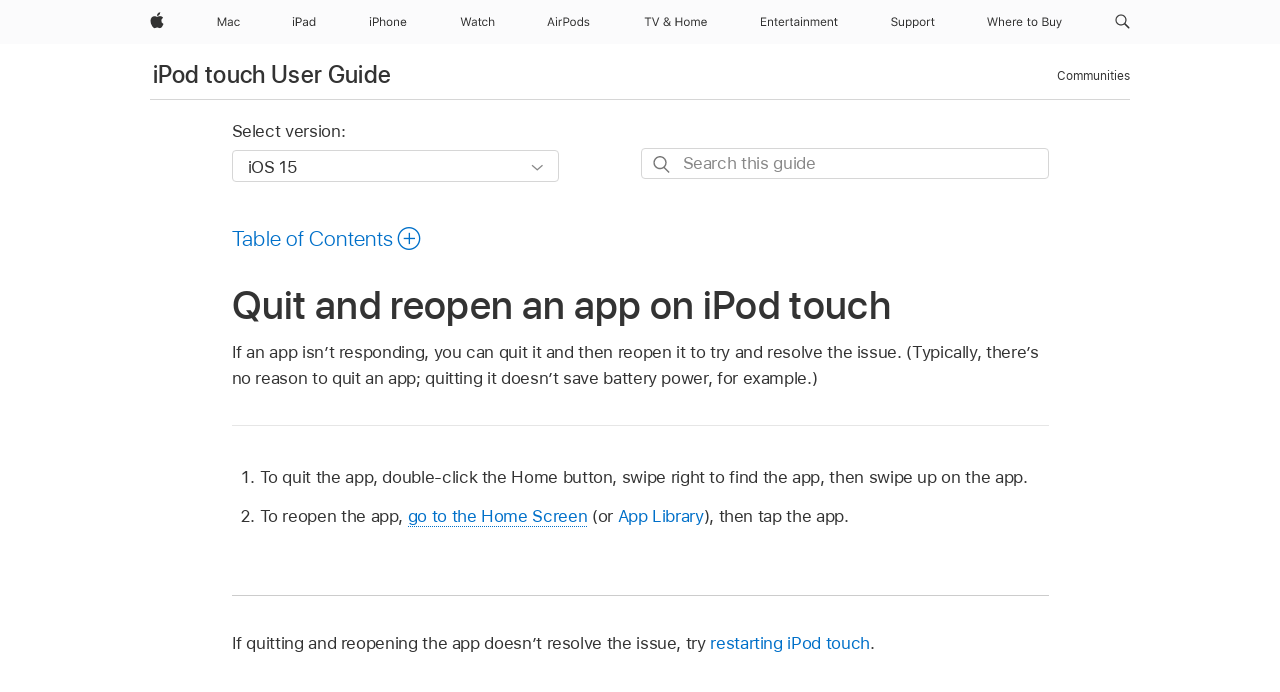

--- FILE ---
content_type: text/html;charset=utf-8
request_url: https://support.apple.com/en-jo/guide/ipod-touch/iph83bfec492/ios
body_size: 46851
content:

    
<!DOCTYPE html>
<html lang="en" prefix="og: http://ogp.me/ns#" dir=ltr>

<head>
	<meta name="viewport" content="width=device-width, initial-scale=1" />
	<meta http-equiv="content-type" content="text/html; charset=UTF-8" />
	<title lang="en">Quit and reopen an app on iPod touch - Apple Support (JO)</title>
	<link rel="dns-prefetch" href="https://www.apple.com/" />
	<link rel="preconnect" href="https://www.apple.com/" crossorigin />
	<link rel="canonical" href="https://support.apple.com/en-jo/guide/ipod-touch/iph83bfec492/ios" />
	<link rel="apple-touch-icon" href="/favicon.ico">
    <link rel="icon" type="image/png" href="/favicon.ico">
	
	
		<meta name="description" content="On iPod touch, try quitting and reopening an app if it isn’t responding." />
		<meta property="og:url" content="https://support.apple.com/en-jo/guide/ipod-touch/iph83bfec492/ios" />
		<meta property="og:title" content="Quit and reopen an app on iPod touch" />
		<meta property="og:description" content="On iPod touch, try quitting and reopening an app if it isn’t responding." />
		<meta property="og:site_name" content="Apple Support" />
		<meta property="og:locale" content="en_JO" />
		<meta property="og:type" content="article" />
		<meta name="ac-gn-search-field[locale]" content="en_JO" />
	

	
	
	
	
		<link rel="alternate" hreflang="ar-kw" href="https://support.apple.com/ar-kw/guide/ipod-touch/iph83bfec492/ios">
	
		<link rel="alternate" hreflang="en-il" href="https://support.apple.com/en-il/guide/ipod-touch/iph83bfec492/ios">
	
		<link rel="alternate" hreflang="en-in" href="https://support.apple.com/en-in/guide/ipod-touch/iph83bfec492/ios">
	
		<link rel="alternate" hreflang="en-ae" href="https://support.apple.com/en-ae/guide/ipod-touch/iph83bfec492/ios">
	
		<link rel="alternate" hreflang="ta-in" href="https://support.apple.com/ta-in/guide/ipod-touch/iph83bfec492/ios">
	
		<link rel="alternate" hreflang="no-no" href="https://support.apple.com/no-no/guide/ipod-touch/iph83bfec492/ios">
	
		<link rel="alternate" hreflang="en-al" href="https://support.apple.com/en-al/guide/ipod-touch/iph83bfec492/ios">
	
		<link rel="alternate" hreflang="en-is" href="https://support.apple.com/en-is/guide/ipod-touch/iph83bfec492/ios">
	
		<link rel="alternate" hreflang="el-gr" href="https://support.apple.com/el-gr/guide/ipod-touch/iph83bfec492/ios">
	
		<link rel="alternate" hreflang="en-am" href="https://support.apple.com/en-am/guide/ipod-touch/iph83bfec492/ios">
	
		<link rel="alternate" hreflang="nl-nl" href="https://support.apple.com/nl-nl/guide/ipod-touch/iph83bfec492/ios">
	
		<link rel="alternate" hreflang="en-az" href="https://support.apple.com/en-az/guide/ipod-touch/iph83bfec492/ios">
	
		<link rel="alternate" hreflang="or-in" href="https://support.apple.com/or-in/guide/ipod-touch/iph83bfec492/ios">
	
		<link rel="alternate" hreflang="hu-hu" href="https://support.apple.com/hu-hu/guide/ipod-touch/iph83bfec492/ios">
	
		<link rel="alternate" hreflang="ml-in" href="https://support.apple.com/ml-in/guide/ipod-touch/iph83bfec492/ios">
	
		<link rel="alternate" hreflang="en-jo" href="https://support.apple.com/en-jo/guide/ipod-touch/iph83bfec492/ios">
	
		<link rel="alternate" hreflang="en-bh" href="https://support.apple.com/en-bh/guide/ipod-touch/iph83bfec492/ios">
	
		<link rel="alternate" hreflang="es-cl" href="https://support.apple.com/es-cl/guide/ipod-touch/iph83bfec492/ios">
	
		<link rel="alternate" hreflang="fr-sn" href="https://support.apple.com/fr-sn/guide/ipod-touch/iph83bfec492/ios">
	
		<link rel="alternate" hreflang="fr-ca" href="https://support.apple.com/fr-ca/guide/ipod-touch/iph83bfec492/ios">
	
		<link rel="alternate" hreflang="es-co" href="https://support.apple.com/es-co/guide/ipod-touch/iph83bfec492/ios">
	
		<link rel="alternate" hreflang="pl-pl" href="https://support.apple.com/pl-pl/guide/ipod-touch/iph83bfec492/ios">
	
		<link rel="alternate" hreflang="en-bn" href="https://support.apple.com/en-bn/guide/ipod-touch/iph83bfec492/ios">
	
		<link rel="alternate" hreflang="pt-pt" href="https://support.apple.com/pt-pt/guide/ipod-touch/iph83bfec492/ios">
	
		<link rel="alternate" hreflang="en-sa" href="https://support.apple.com/en-sa/guide/ipod-touch/iph83bfec492/ios">
	
		<link rel="alternate" hreflang="fr-be" href="https://support.apple.com/fr-be/guide/ipod-touch/iph83bfec492/ios">
	
		<link rel="alternate" hreflang="ar-eg" href="https://support.apple.com/ar-eg/guide/ipod-touch/iph83bfec492/ios">
	
		<link rel="alternate" hreflang="en-bw" href="https://support.apple.com/en-bw/guide/ipod-touch/iph83bfec492/ios">
	
		<link rel="alternate" hreflang="en-by" href="https://support.apple.com/en-by/guide/ipod-touch/iph83bfec492/ios">
	
		<link rel="alternate" hreflang="en-ke" href="https://support.apple.com/en-ke/guide/ipod-touch/iph83bfec492/ios">
	
		<link rel="alternate" hreflang="en-om" href="https://support.apple.com/en-om/guide/ipod-touch/iph83bfec492/ios">
	
		<link rel="alternate" hreflang="en-ge" href="https://support.apple.com/en-ge/guide/ipod-touch/iph83bfec492/ios">
	
		<link rel="alternate" hreflang="zh-mo" href="https://support.apple.com/zh-mo/guide/ipod-touch/iph83bfec492/ios">
	
		<link rel="alternate" hreflang="de-at" href="https://support.apple.com/de-at/guide/ipod-touch/iph83bfec492/ios">
	
		<link rel="alternate" hreflang="en-gu" href="https://support.apple.com/en-gu/guide/ipod-touch/iph83bfec492/ios">
	
		<link rel="alternate" hreflang="en-gw" href="https://support.apple.com/en-gw/guide/ipod-touch/iph83bfec492/ios">
	
		<link rel="alternate" hreflang="fr-gn" href="https://support.apple.com/fr-gn/guide/ipod-touch/iph83bfec492/ios">
	
		<link rel="alternate" hreflang="fr-gq" href="https://support.apple.com/fr-gq/guide/ipod-touch/iph83bfec492/ios">
	
		<link rel="alternate" hreflang="cs-cz" href="https://support.apple.com/cs-cz/guide/ipod-touch/iph83bfec492/ios">
	
		<link rel="alternate" hreflang="en-ph" href="https://support.apple.com/en-ph/guide/ipod-touch/iph83bfec492/ios">
	
		<link rel="alternate" hreflang="zh-tw" href="https://support.apple.com/zh-tw/guide/ipod-touch/iph83bfec492/ios">
	
		<link rel="alternate" hreflang="ko-kr" href="https://support.apple.com/ko-kr/guide/ipod-touch/iph83bfec492/ios">
	
		<link rel="alternate" hreflang="ru-ru" href="https://support.apple.com/ru-ru/guide/ipod-touch/iph83bfec492/ios">
	
		<link rel="alternate" hreflang="ar-om" href="https://support.apple.com/ar-om/guide/ipod-touch/iph83bfec492/ios">
	
		<link rel="alternate" hreflang="en-qa" href="https://support.apple.com/en-qa/guide/ipod-touch/iph83bfec492/ios">
	
		<link rel="alternate" hreflang="sv-se" href="https://support.apple.com/sv-se/guide/ipod-touch/iph83bfec492/ios">
	
		<link rel="alternate" hreflang="mr-in" href="https://support.apple.com/mr-in/guide/ipod-touch/iph83bfec492/ios">
	
		<link rel="alternate" hreflang="da-dk" href="https://support.apple.com/da-dk/guide/ipod-touch/iph83bfec492/ios">
	
		<link rel="alternate" hreflang="en-us" href="https://support.apple.com/guide/ipod-touch/iph83bfec492/ios">
	
		<link rel="alternate" hreflang="en-mk" href="https://support.apple.com/en-mk/guide/ipod-touch/iph83bfec492/ios">
	
		<link rel="alternate" hreflang="en-mn" href="https://support.apple.com/en-mn/guide/ipod-touch/iph83bfec492/ios">
	
		<link rel="alternate" hreflang="gu-in" href="https://support.apple.com/gu-in/guide/ipod-touch/iph83bfec492/ios">
	
		<link rel="alternate" hreflang="en-eg" href="https://support.apple.com/en-eg/guide/ipod-touch/iph83bfec492/ios">
	
		<link rel="alternate" hreflang="en-mo" href="https://support.apple.com/en-mo/guide/ipod-touch/iph83bfec492/ios">
	
		<link rel="alternate" hreflang="en-uz" href="https://support.apple.com/en-uz/guide/ipod-touch/iph83bfec492/ios">
	
		<link rel="alternate" hreflang="fr-ne" href="https://support.apple.com/fr-ne/guide/ipod-touch/iph83bfec492/ios">
	
		<link rel="alternate" hreflang="en-mt" href="https://support.apple.com/en-mt/guide/ipod-touch/iph83bfec492/ios">
	
		<link rel="alternate" hreflang="nl-be" href="https://support.apple.com/nl-be/guide/ipod-touch/iph83bfec492/ios">
	
		<link rel="alternate" hreflang="zh-cn" href="https://support.apple.com/zh-cn/guide/ipod-touch/iph83bfec492/ios">
	
		<link rel="alternate" hreflang="en-mz" href="https://support.apple.com/en-mz/guide/ipod-touch/iph83bfec492/ios">
	
		<link rel="alternate" hreflang="te-in" href="https://support.apple.com/te-in/guide/ipod-touch/iph83bfec492/ios">
	
		<link rel="alternate" hreflang="fr-ml" href="https://support.apple.com/fr-ml/guide/ipod-touch/iph83bfec492/ios">
	
		<link rel="alternate" hreflang="fr-mu" href="https://support.apple.com/fr-mu/guide/ipod-touch/iph83bfec492/ios">
	
		<link rel="alternate" hreflang="en-ng" href="https://support.apple.com/en-ng/guide/ipod-touch/iph83bfec492/ios">
	
		<link rel="alternate" hreflang="el-cy" href="https://support.apple.com/el-cy/guide/ipod-touch/iph83bfec492/ios">
	
		<link rel="alternate" hreflang="en-vn" href="https://support.apple.com/en-vn/guide/ipod-touch/iph83bfec492/ios">
	
		<link rel="alternate" hreflang="ja-jp" href="https://support.apple.com/ja-jp/guide/ipod-touch/iph83bfec492/ios">
	
		<link rel="alternate" hreflang="de-ch" href="https://support.apple.com/de-ch/guide/ipod-touch/iph83bfec492/ios">
	
		<link rel="alternate" hreflang="ar-qa" href="https://support.apple.com/ar-qa/guide/ipod-touch/iph83bfec492/ios">
	
		<link rel="alternate" hreflang="it-ch" href="https://support.apple.com/it-ch/guide/ipod-touch/iph83bfec492/ios">
	
		<link rel="alternate" hreflang="tr-tr" href="https://support.apple.com/tr-tr/guide/ipod-touch/iph83bfec492/ios">
	
		<link rel="alternate" hreflang="fr-fr" href="https://support.apple.com/fr-fr/guide/ipod-touch/iph83bfec492/ios">
	
		<link rel="alternate" hreflang="vi-vn" href="https://support.apple.com/vi-vn/guide/ipod-touch/iph83bfec492/ios">
	
		<link rel="alternate" hreflang="fi-fi" href="https://support.apple.com/fi-fi/guide/ipod-touch/iph83bfec492/ios">
	
		<link rel="alternate" hreflang="en-kg" href="https://support.apple.com/en-kg/guide/ipod-touch/iph83bfec492/ios">
	
		<link rel="alternate" hreflang="en-ca" href="https://support.apple.com/en-ca/guide/ipod-touch/iph83bfec492/ios">
	
		<link rel="alternate" hreflang="fr-tn" href="https://support.apple.com/fr-tn/guide/ipod-touch/iph83bfec492/ios">
	
		<link rel="alternate" hreflang="ar-ae" href="https://support.apple.com/ar-ae/guide/ipod-touch/iph83bfec492/ios">
	
		<link rel="alternate" hreflang="en-kw" href="https://support.apple.com/en-kw/guide/ipod-touch/iph83bfec492/ios">
	
		<link rel="alternate" hreflang="bn-in" href="https://support.apple.com/bn-in/guide/ipod-touch/iph83bfec492/ios">
	
		<link rel="alternate" hreflang="en-kz" href="https://support.apple.com/en-kz/guide/ipod-touch/iph83bfec492/ios">
	
		<link rel="alternate" hreflang="fr-cf" href="https://support.apple.com/fr-cf/guide/ipod-touch/iph83bfec492/ios">
	
		<link rel="alternate" hreflang="fr-ci" href="https://support.apple.com/fr-ci/guide/ipod-touch/iph83bfec492/ios">
	
		<link rel="alternate" hreflang="pa-in" href="https://support.apple.com/pa-in/guide/ipod-touch/iph83bfec492/ios">
	
		<link rel="alternate" hreflang="fr-ch" href="https://support.apple.com/fr-ch/guide/ipod-touch/iph83bfec492/ios">
	
		<link rel="alternate" hreflang="es-us" href="https://support.apple.com/es-us/guide/ipod-touch/iph83bfec492/ios">
	
		<link rel="alternate" hreflang="kn-in" href="https://support.apple.com/kn-in/guide/ipod-touch/iph83bfec492/ios">
	
		<link rel="alternate" hreflang="fr-cm" href="https://support.apple.com/fr-cm/guide/ipod-touch/iph83bfec492/ios">
	
		<link rel="alternate" hreflang="en-lb" href="https://support.apple.com/en-lb/guide/ipod-touch/iph83bfec492/ios">
	
		<link rel="alternate" hreflang="en-tj" href="https://support.apple.com/en-tj/guide/ipod-touch/iph83bfec492/ios">
	
		<link rel="alternate" hreflang="en-tm" href="https://support.apple.com/en-tm/guide/ipod-touch/iph83bfec492/ios">
	
		<link rel="alternate" hreflang="ar-sa" href="https://support.apple.com/ar-sa/guide/ipod-touch/iph83bfec492/ios">
	
		<link rel="alternate" hreflang="de-de" href="https://support.apple.com/de-de/guide/ipod-touch/iph83bfec492/ios">
	
		<link rel="alternate" hreflang="ca-es" href="https://support.apple.com/ca-es/guide/ipod-touch/iph83bfec492/ios">
	
		<link rel="alternate" hreflang="en-lk" href="https://support.apple.com/en-lk/guide/ipod-touch/iph83bfec492/ios">
	
		<link rel="alternate" hreflang="fr-ma" href="https://support.apple.com/fr-ma/guide/ipod-touch/iph83bfec492/ios">
	
		<link rel="alternate" hreflang="zh-hk" href="https://support.apple.com/zh-hk/guide/ipod-touch/iph83bfec492/ios">
	
		<link rel="alternate" hreflang="pt-br" href="https://support.apple.com/pt-br/guide/ipod-touch/iph83bfec492/ios">
	
		<link rel="alternate" hreflang="de-li" href="https://support.apple.com/de-li/guide/ipod-touch/iph83bfec492/ios">
	
		<link rel="alternate" hreflang="es-es" href="https://support.apple.com/es-es/guide/ipod-touch/iph83bfec492/ios">
	
		<link rel="alternate" hreflang="ar-bh" href="https://support.apple.com/ar-bh/guide/ipod-touch/iph83bfec492/ios">
	
		<link rel="alternate" hreflang="fr-mg" href="https://support.apple.com/fr-mg/guide/ipod-touch/iph83bfec492/ios">
	
		<link rel="alternate" hreflang="ar-jo" href="https://support.apple.com/ar-jo/guide/ipod-touch/iph83bfec492/ios">
	
		<link rel="alternate" hreflang="es-mx" href="https://support.apple.com/es-mx/guide/ipod-touch/iph83bfec492/ios">
	
		<link rel="alternate" hreflang="it-it" href="https://support.apple.com/it-it/guide/ipod-touch/iph83bfec492/ios">
	
		<link rel="alternate" hreflang="ur-in" href="https://support.apple.com/ur-in/guide/ipod-touch/iph83bfec492/ios">
	
		<link rel="alternate" hreflang="id-id" href="https://support.apple.com/id-id/guide/ipod-touch/iph83bfec492/ios">
	
		<link rel="alternate" hreflang="de-lu" href="https://support.apple.com/de-lu/guide/ipod-touch/iph83bfec492/ios">
	
		<link rel="alternate" hreflang="en-md" href="https://support.apple.com/en-md/guide/ipod-touch/iph83bfec492/ios">
	
		<link rel="alternate" hreflang="fr-lu" href="https://support.apple.com/fr-lu/guide/ipod-touch/iph83bfec492/ios">
	
		<link rel="alternate" hreflang="en-me" href="https://support.apple.com/en-me/guide/ipod-touch/iph83bfec492/ios">
	
		<link rel="alternate" hreflang="th-th" href="https://support.apple.com/th-th/guide/ipod-touch/iph83bfec492/ios">
	

		<link rel="preload" as="style" href="/clientside/build/apd-sasskit.built.css" onload="this.onload=null;this.rel='stylesheet'">
		<noscript>
			<link rel="stylesheet" href="/clientside/build/apd-sasskit.built.css" type="text/css" />
		</noscript>

		
			<link rel="preload" as="style" href="/clientside/build/app-apd.css" onload="this.onload=null;this.rel='stylesheet'">
			<noscript>
				<link rel="stylesheet" href="/clientside/build/app-apd.css" type="text/css" />
			</noscript>
    	

	
    <link rel="preload" as="style"
        href="//www.apple.com/wss/fonts?families=SF+Pro,v1:200,300,400,500,600|SF+Pro+Icons,v1"
        onload="this.onload=null;this.rel='stylesheet'">
    <noscript>
        <link rel="stylesheet" href="//www.apple.com/wss/fonts?families=SF+Pro,v1:200,300,400,500,600|SF+Pro+Icons,v1" type="text/css" />
    </noscript>


	<script>
 
    var _applemd = {
        page: {
            
            site_section: "kb",
            
            content_type: "bk",
            info_type: "",
            topics: "",
            in_house: "",
            locale: "en-jo",
            
                content_template: "topic",
            
            friendly_content: {
                title: `iPod touch User Guide`,
                publish_date: "05162022",
                
                    topic_id:   "IPH83BFEC492",
                    article_id        :   "BK_F5F0577E472B4765607D0CDB9DCF7A12_IPH83BFEC492",
                    product_version   :   "ipod-touch, 15.0",
                    os_version        :   "iOS 15, 15.0",
                    article_version   :   "1"
                
            },
            
            
        },
        
            product: "ipod-touch"
        
    };
    const isMobilePlayer = /iPhone|iPod|Android/i.test(navigator.userAgent);
    

</script>

	
	<script>
		var data = {	
			showHelpFulfeedBack: true,
			id: "BK_F5F0577E472B4765607D0CDB9DCF7A12_IPH83BFEC492",
			locale: "en_US",
			podCookie: "jo~en",
			source : "",
			isSecureEnv: false,
			dtmPageSource: "topic",
			domain: "support.apple.com",
			isNeighborJsEnabled: true,
            dtmPageName: "acs.pageload"
		}
		window.appState = JSON.stringify(data);
	</script>
	 
		<script src="/clientside/build/nn.js" type="text/javascript" charset="utf-8"></script>
<script>
    
     var neighborInitData = {
        appDataSchemaVersion: '1.0.0',
        webVitalDataThrottlingPercentage: 100,
        reportThrottledWebVitalDataTypes: ['system:dom-content-loaded', 'system:load', 'system:unfocus', 'system:focus', 'system:unload', 'system:page-hide', 'system:visibility-change-visible', 'system:visibility-change-hidden', 'system:event', 'app:load', 'app:unload', 'app:event'],
        trackMarcomSearch: true,
        trackSurvey: true,
        
        endpoint: 'https://supportmetrics.apple.com/content/services/stats'
    }
</script>

	



</head>


	<body dir="ltr" data-istaskopen="true" lang="en" class="ac-gn-current-support no-js AppleTopic apd-topic" data-designversion="2" itemscope
		itemtype="https://schema.org/TechArticle">

    
	
		





		 <meta name="globalnav-store-key" content="S2A49YFKJF2JAT22K" />
<meta name="globalnav-search-field[name]" content="q" />
<meta name="globalnav-search-field[action]" content="https://support.apple.com/kb/index" />
<meta name="globalnav-search-field[src]" content="globalnav_support" />
<meta name="globalnav-search-field[type]" content="organic" />
<meta name="globalnav-search-field[page]" content="search" />
<meta name="globalnav-search-field[locale]" content="en_JO" />
<meta name="globalnav-search-field[placeholder]" content="Search Support" />
<link
  rel="stylesheet"
  type="text/css"
  href="https://www.apple.com/api-www/global-elements/global-header/v1/assets/globalheader.css"
/>
<div id="globalheader" class="globalnav-scrim globalheader-light"><aside id="globalmessage-segment" lang="en-JO" dir="ltr" class="globalmessage-segment"><ul data-strings="{}" class="globalmessage-segment-content"></ul></aside><nav id="globalnav" lang="en-JO" dir="ltr" aria-label="Global" data-analytics-element-engagement-start="globalnav:onFlyoutOpen" data-analytics-element-engagement-end="globalnav:onFlyoutClose" data-analytics-activitymap-region-id="global nav" data-analytics-region="global nav" class="globalnav no-js   "><div class="globalnav-content"><div class="globalnav-item globalnav-menuback"><button aria-label="Main menu" class="globalnav-menuback-button"><span class="globalnav-chevron-icon"><svg height="48" viewBox="0 0 9 48" width="9" xmlns="http://www.w3.org/2000/svg"><path d="m1.5618 24.0621 6.5581-6.4238c.2368-.2319.2407-.6118.0088-.8486-.2324-.2373-.6123-.2407-.8486-.0088l-7 6.8569c-.1157.1138-.1807.2695-.1802.4316.001.1621.0674.3174.1846.4297l7 6.7241c.1162.1118.2661.1675.4155.1675.1577 0 .3149-.062.4326-.1846.2295-.2388.2222-.6187-.0171-.8481z"></path></svg></span></button></div><ul id="globalnav-list" class="globalnav-list"><li data-analytics-element-engagement="globalnav hover - apple" class="
				globalnav-item
				globalnav-item-apple
				
				
			"><a href="https://www.apple.com/jo/" data-globalnav-item-name="apple" data-analytics-title="apple home" aria-label="Apple" class="globalnav-link globalnav-link-apple"><span class="globalnav-image-regular globalnav-link-image"><svg height="44" viewBox="0 0 14 44" width="14" xmlns="http://www.w3.org/2000/svg"><path d="m13.0729 17.6825a3.61 3.61 0 0 0 -1.7248 3.0365 3.5132 3.5132 0 0 0 2.1379 3.2223 8.394 8.394 0 0 1 -1.0948 2.2618c-.6816.9812-1.3943 1.9623-2.4787 1.9623s-1.3633-.63-2.613-.63c-1.2187 0-1.6525.6507-2.644.6507s-1.6834-.9089-2.4787-2.0243a9.7842 9.7842 0 0 1 -1.6628-5.2776c0-3.0984 2.014-4.7405 3.9969-4.7405 1.0535 0 1.9314.6919 2.5924.6919.63 0 1.6112-.7333 2.8092-.7333a3.7579 3.7579 0 0 1 3.1604 1.5802zm-3.7284-2.8918a3.5615 3.5615 0 0 0 .8469-2.22 1.5353 1.5353 0 0 0 -.031-.32 3.5686 3.5686 0 0 0 -2.3445 1.2084 3.4629 3.4629 0 0 0 -.8779 2.1585 1.419 1.419 0 0 0 .031.2892 1.19 1.19 0 0 0 .2169.0207 3.0935 3.0935 0 0 0 2.1586-1.1368z"></path></svg></span><span class="globalnav-image-compact globalnav-link-image"><svg height="48" viewBox="0 0 17 48" width="17" xmlns="http://www.w3.org/2000/svg"><path d="m15.5752 19.0792a4.2055 4.2055 0 0 0 -2.01 3.5376 4.0931 4.0931 0 0 0 2.4908 3.7542 9.7779 9.7779 0 0 1 -1.2755 2.6351c-.7941 1.1431-1.6244 2.2862-2.8878 2.2862s-1.5883-.734-3.0443-.734c-1.42 0-1.9252.7581-3.08.7581s-1.9611-1.0589-2.8876-2.3584a11.3987 11.3987 0 0 1 -1.9373-6.1487c0-3.61 2.3464-5.523 4.6566-5.523 1.2274 0 2.25.8062 3.02.8062.734 0 1.8771-.8543 3.2729-.8543a4.3778 4.3778 0 0 1 3.6822 1.841zm-6.8586-2.0456a1.3865 1.3865 0 0 1 -.2527-.024 1.6557 1.6557 0 0 1 -.0361-.337 4.0341 4.0341 0 0 1 1.0228-2.5148 4.1571 4.1571 0 0 1 2.7314-1.4078 1.7815 1.7815 0 0 1 .0361.373 4.1487 4.1487 0 0 1 -.9867 2.587 3.6039 3.6039 0 0 1 -2.5148 1.3236z"></path></svg></span><span class="globalnav-link-text">Apple</span></a></li><li data-topnav-flyout-item="menu" data-topnav-flyout-label="Menu" role="none" class="globalnav-item globalnav-menu"><div data-topnav-flyout="menu" class="globalnav-flyout"><div class="globalnav-menu-list"><div data-analytics-element-engagement="globalnav hover - mac" class="
				globalnav-item
				globalnav-item-mac
				globalnav-item-menu
				
			"><ul role="none" class="globalnav-submenu-trigger-group"><li class="globalnav-submenu-trigger-item"><a href="https://www.apple.com/jo/mac/" data-globalnav-item-name="mac" data-topnav-flyout-trigger-compact="true" data-analytics-title="mac" data-analytics-element-engagement="hover - mac" aria-label="Mac" class="globalnav-link globalnav-submenu-trigger-link globalnav-link-mac"><span class="globalnav-link-text-container"><span class="globalnav-image-regular globalnav-link-image"><svg height="44" viewBox="0 0 23 44" width="23" xmlns="http://www.w3.org/2000/svg"><path d="m8.1558 25.9987v-6.457h-.0703l-2.666 6.457h-.8907l-2.666-6.457h-.0703v6.457h-.9844v-8.4551h1.2246l2.8945 7.0547h.0938l2.8945-7.0547h1.2246v8.4551zm2.5166-1.7696c0-1.1309.832-1.7812 2.3027-1.8691l1.8223-.1113v-.5742c0-.7793-.4863-1.207-1.4297-1.207-.7559 0-1.2832.2871-1.4238.7852h-1.0195c.1348-1.0137 1.1309-1.6816 2.4785-1.6816 1.541 0 2.4023.791 2.4023 2.1035v4.3242h-.9609v-.9318h-.0938c-.4102.6738-1.1016 1.043-1.9453 1.043-1.2246 0-2.1328-.7266-2.1328-1.8809zm4.125-.5859v-.5801l-1.6992.1113c-.9609.0645-1.3828.3984-1.3828 1.0312 0 .6445.5449 1.0195 1.2773 1.0195 1.0371.0001 1.8047-.6796 1.8047-1.5819zm6.958-2.0273c-.1641-.627-.7207-1.1367-1.6289-1.1367-1.1367 0-1.8516.9082-1.8516 2.3379 0 1.459.7266 2.3848 1.8516 2.3848.8496 0 1.4414-.3926 1.6289-1.1074h1.0195c-.1816 1.1602-1.125 2.0156-2.6426 2.0156-1.7695 0-2.9004-1.2832-2.9004-3.293 0-1.9688 1.125-3.2461 2.8945-3.2461 1.5352 0 2.4727.9199 2.6484 2.0449z"></path></svg></span><span class="globalnav-link-text">Mac</span></span></a></li></ul></div><div data-analytics-element-engagement="globalnav hover - ipad" class="
				globalnav-item
				globalnav-item-ipad
				globalnav-item-menu
				
			"><ul role="none" class="globalnav-submenu-trigger-group"><li class="globalnav-submenu-trigger-item"><a href="https://www.apple.com/jo/ipad/" data-globalnav-item-name="ipad" data-topnav-flyout-trigger-compact="true" data-analytics-title="ipad" data-analytics-element-engagement="hover - ipad" aria-label="iPad" class="globalnav-link globalnav-submenu-trigger-link globalnav-link-ipad"><span class="globalnav-link-text-container"><span class="globalnav-image-regular globalnav-link-image"><svg height="44" viewBox="0 0 24 44" width="24" xmlns="http://www.w3.org/2000/svg"><path d="m14.9575 23.7002c0 .902-.768 1.582-1.805 1.582-.732 0-1.277-.375-1.277-1.02 0-.632.422-.966 1.383-1.031l1.699-.111zm-1.395-4.072c-1.347 0-2.343.668-2.478 1.681h1.019c.141-.498.668-.785 1.424-.785.944 0 1.43.428 1.43 1.207v.574l-1.822.112c-1.471.088-2.303.738-2.303 1.869 0 1.154.908 1.881 2.133 1.881.844 0 1.535-.369 1.945-1.043h.094v.931h.961v-4.324c0-1.312-.862-2.103-2.403-2.103zm6.769 5.575c-1.155 0-1.846-.885-1.846-2.361 0-1.471.697-2.362 1.846-2.362 1.142 0 1.857.914 1.857 2.362 0 1.459-.709 2.361-1.857 2.361zm1.834-8.027v3.503h-.088c-.358-.691-1.102-1.107-1.981-1.107-1.605 0-2.654 1.289-2.654 3.27 0 1.986 1.037 3.269 2.654 3.269.873 0 1.623-.416 2.022-1.119h.093v1.008h.961v-8.824zm-15.394 4.869h-1.863v-3.563h1.863c1.225 0 1.899.639 1.899 1.799 0 1.119-.697 1.764-1.899 1.764zm.276-4.5h-3.194v8.455h1.055v-3.018h2.127c1.588 0 2.719-1.119 2.719-2.701 0-1.611-1.108-2.736-2.707-2.736zm-6.064 8.454h1.008v-6.316h-1.008zm-.199-8.237c0-.387.316-.704.703-.704s.703.317.703.704c0 .386-.316.703-.703.703s-.703-.317-.703-.703z"></path></svg></span><span class="globalnav-link-text">iPad</span></span></a></li></ul></div><div data-analytics-element-engagement="globalnav hover - iphone" class="
				globalnav-item
				globalnav-item-iphone
				globalnav-item-menu
				
			"><ul role="none" class="globalnav-submenu-trigger-group"><li class="globalnav-submenu-trigger-item"><a href="https://www.apple.com/jo/iphone/" data-globalnav-item-name="iphone" data-topnav-flyout-trigger-compact="true" data-analytics-title="iphone" data-analytics-element-engagement="hover - iphone" aria-label="iPhone" class="globalnav-link globalnav-submenu-trigger-link globalnav-link-iphone"><span class="globalnav-link-text-container"><span class="globalnav-image-regular globalnav-link-image"><svg height="44" viewBox="0 0 38 44" width="38" xmlns="http://www.w3.org/2000/svg"><path d="m32.7129 22.3203h3.48c-.023-1.119-.691-1.857-1.693-1.857-1.008 0-1.711.738-1.787 1.857zm4.459 2.045c-.293 1.078-1.277 1.746-2.66 1.746-1.752 0-2.848-1.266-2.848-3.264 0-1.986 1.113-3.275 2.848-3.275 1.705 0 2.742 1.213 2.742 3.176v.386h-4.541v.047c.053 1.248.75 2.039 1.822 2.039.815 0 1.366-.298 1.629-.855zm-12.282-4.682h.961v.996h.094c.316-.697.932-1.107 1.898-1.107 1.418 0 2.209.838 2.209 2.338v4.09h-1.007v-3.844c0-1.137-.481-1.676-1.489-1.676s-1.658.674-1.658 1.781v3.739h-1.008zm-2.499 3.158c0-1.5-.674-2.361-1.869-2.361-1.196 0-1.87.861-1.87 2.361 0 1.495.674 2.362 1.87 2.362 1.195 0 1.869-.867 1.869-2.362zm-4.782 0c0-2.033 1.114-3.269 2.913-3.269 1.798 0 2.912 1.236 2.912 3.269 0 2.028-1.114 3.27-2.912 3.27-1.799 0-2.913-1.242-2.913-3.27zm-6.636-5.666h1.008v3.504h.093c.317-.697.979-1.107 1.946-1.107 1.336 0 2.179.855 2.179 2.338v4.09h-1.007v-3.844c0-1.119-.504-1.676-1.459-1.676-1.131 0-1.752.715-1.752 1.781v3.739h-1.008zm-6.015 4.87h1.863c1.202 0 1.899-.645 1.899-1.764 0-1.16-.674-1.799-1.899-1.799h-1.863zm2.139-4.5c1.599 0 2.707 1.125 2.707 2.736 0 1.582-1.131 2.701-2.719 2.701h-2.127v3.018h-1.055v-8.455zm-6.114 8.454h1.008v-6.316h-1.008zm-.2-8.238c0-.386.317-.703.703-.703.387 0 .704.317.704.703 0 .387-.317.704-.704.704-.386 0-.703-.317-.703-.704z"></path></svg></span><span class="globalnav-link-text">iPhone</span></span></a></li></ul></div><div data-analytics-element-engagement="globalnav hover - watch" class="
				globalnav-item
				globalnav-item-watch
				globalnav-item-menu
				
			"><ul role="none" class="globalnav-submenu-trigger-group"><li class="globalnav-submenu-trigger-item"><a href="https://www.apple.com/jo/watch/" data-globalnav-item-name="watch" data-topnav-flyout-trigger-compact="true" data-analytics-title="watch" data-analytics-element-engagement="hover - watch" aria-label="Watch" class="globalnav-link globalnav-submenu-trigger-link globalnav-link-watch"><span class="globalnav-link-text-container"><span class="globalnav-image-regular globalnav-link-image"><svg height="44" viewBox="0 0 35 44" width="35" xmlns="http://www.w3.org/2000/svg"><path d="m28.9819 17.1758h1.008v3.504h.094c.316-.697.978-1.108 1.945-1.108 1.336 0 2.18.856 2.18 2.338v4.09h-1.008v-3.844c0-1.119-.504-1.675-1.459-1.675-1.131 0-1.752.715-1.752 1.781v3.738h-1.008zm-2.42 4.441c-.164-.627-.721-1.136-1.629-1.136-1.137 0-1.852.908-1.852 2.338 0 1.459.727 2.384 1.852 2.384.849 0 1.441-.392 1.629-1.107h1.019c-.182 1.16-1.125 2.016-2.642 2.016-1.77 0-2.901-1.284-2.901-3.293 0-1.969 1.125-3.247 2.895-3.247 1.535 0 2.472.92 2.648 2.045zm-6.533-3.568v1.635h1.407v.844h-1.407v3.574c0 .744.282 1.06.938 1.06.182 0 .281-.006.469-.023v.85c-.2.035-.393.058-.592.058-1.301 0-1.822-.48-1.822-1.687v-3.832h-1.02v-.844h1.02v-1.635zm-4.2 5.596v-.58l-1.699.111c-.961.064-1.383.398-1.383 1.031 0 .645.545 1.02 1.277 1.02 1.038 0 1.805-.68 1.805-1.582zm-4.125.586c0-1.131.832-1.782 2.303-1.869l1.822-.112v-.574c0-.779-.486-1.207-1.43-1.207-.755 0-1.283.287-1.423.785h-1.02c.135-1.014 1.131-1.682 2.479-1.682 1.541 0 2.402.792 2.402 2.104v4.324h-.961v-.931h-.094c-.41.673-1.101 1.043-1.945 1.043-1.225 0-2.133-.727-2.133-1.881zm-7.684 1.769h-.996l-2.303-8.455h1.101l1.682 6.873h.07l1.893-6.873h1.066l1.893 6.873h.07l1.682-6.873h1.101l-2.302 8.455h-.996l-1.946-6.674h-.07z"></path></svg></span><span class="globalnav-link-text">Watch</span></span></a></li></ul></div><div data-analytics-element-engagement="globalnav hover - airpods" class="
				globalnav-item
				globalnav-item-airpods
				globalnav-item-menu
				
			"><ul role="none" class="globalnav-submenu-trigger-group"><li class="globalnav-submenu-trigger-item"><a href="https://www.apple.com/jo/airpods/" data-globalnav-item-name="airpods" data-topnav-flyout-trigger-compact="true" data-analytics-title="airpods" data-analytics-element-engagement="hover - airpods" aria-label="AirPods" class="globalnav-link globalnav-submenu-trigger-link globalnav-link-airpods"><span class="globalnav-link-text-container"><span class="globalnav-image-regular globalnav-link-image"><svg height="44" viewBox="0 0 43 44" width="43" xmlns="http://www.w3.org/2000/svg"><path d="m11.7153 19.6836h.961v.937h.094c.187-.615.914-1.048 1.752-1.048.164 0 .375.011.504.029v1.008c-.082-.024-.446-.059-.645-.059-.961 0-1.658.645-1.658 1.535v3.914h-1.008zm28.135-.111c1.324 0 2.244.656 2.379 1.693h-.996c-.135-.504-.627-.838-1.389-.838-.75 0-1.336.381-1.336.943 0 .434.352.704 1.096.885l.973.235c1.189.287 1.763.802 1.763 1.711 0 1.13-1.095 1.91-2.531 1.91-1.406 0-2.373-.674-2.484-1.723h1.037c.17.533.674.873 1.482.873.85 0 1.459-.404 1.459-.984 0-.434-.328-.727-1.002-.891l-1.084-.264c-1.183-.287-1.722-.796-1.722-1.71 0-1.049 1.013-1.84 2.355-1.84zm-6.665 5.631c-1.155 0-1.846-.885-1.846-2.362 0-1.471.697-2.361 1.846-2.361 1.142 0 1.857.914 1.857 2.361 0 1.459-.709 2.362-1.857 2.362zm1.834-8.028v3.504h-.088c-.358-.691-1.102-1.107-1.981-1.107-1.605 0-2.654 1.289-2.654 3.269 0 1.987 1.037 3.27 2.654 3.27.873 0 1.623-.416 2.022-1.119h.094v1.007h.961v-8.824zm-9.001 8.028c-1.195 0-1.869-.868-1.869-2.362 0-1.5.674-2.361 1.869-2.361 1.196 0 1.869.861 1.869 2.361 0 1.494-.673 2.362-1.869 2.362zm0-5.631c-1.799 0-2.912 1.236-2.912 3.269 0 2.028 1.113 3.27 2.912 3.27s2.912-1.242 2.912-3.27c0-2.033-1.113-3.269-2.912-3.269zm-17.071 6.427h1.008v-6.316h-1.008zm-.199-8.238c0-.387.317-.703.703-.703.387 0 .703.316.703.703s-.316.703-.703.703c-.386 0-.703-.316-.703-.703zm-6.137 4.922 1.324-3.773h.093l1.325 3.773zm1.892-5.139h-1.043l-3.117 8.455h1.107l.85-2.42h3.363l.85 2.42h1.107zm14.868 4.5h-1.864v-3.562h1.864c1.224 0 1.898.639 1.898 1.799 0 1.119-.697 1.763-1.898 1.763zm.275-4.5h-3.193v8.455h1.054v-3.017h2.127c1.588 0 2.719-1.119 2.719-2.701 0-1.612-1.107-2.737-2.707-2.737z"></path></svg></span><span class="globalnav-link-text">AirPods</span></span></a></li></ul></div><div data-analytics-element-engagement="globalnav hover - tv-home" class="
				globalnav-item
				globalnav-item-tv-home
				globalnav-item-menu
				
			"><ul role="none" class="globalnav-submenu-trigger-group"><li class="globalnav-submenu-trigger-item"><a href="https://www.apple.com/jo/tv-home/" data-globalnav-item-name="tv-home" data-topnav-flyout-trigger-compact="true" data-analytics-title="tv &amp; home" data-analytics-element-engagement="hover - tv &amp; home" aria-label="TV and Home" class="globalnav-link globalnav-submenu-trigger-link globalnav-link-tv-home"><span class="globalnav-link-text-container"><span class="globalnav-image-regular globalnav-link-image"><svg height="44" viewBox="0 0 65 44" width="65" xmlns="http://www.w3.org/2000/svg"><path d="m4.3755 26v-7.5059h-2.7246v-.9492h6.5039v.9492h-2.7246v7.5059zm7.7314 0-3.1172-8.4551h1.1074l2.4844 7.0898h.0938l2.4844-7.0898h1.1074l-3.1172 8.4551zm13.981-.8438c-.7207.6328-1.7109 1.002-2.7363 1.002-1.6816 0-2.8594-.9961-2.8594-2.4141 0-1.002.5449-1.7637 1.6758-2.3613.0762-.0352.2344-.1172.3281-.1641-.7793-.8203-1.0605-1.3652-1.0605-1.9805 0-1.084.9199-1.8926 2.1562-1.8926 1.248 0 2.1562.7969 2.1562 1.9043 0 .8672-.5215 1.5-1.8281 2.1855l2.1152 2.2734c.2637-.5273.3984-1.2188.3984-2.2734v-.1465h.9844v.1523c0 1.3125-.2344 2.2676-.6973 2.9824l1.4708 1.5764h-1.3242zm-4.541-1.4824c0 .9492.7676 1.5938 1.8984 1.5938.7676 0 1.5586-.3047 2.0215-.791l-2.3906-2.6133c-.0645.0234-.2168.0996-.2988.1406-.8145.4219-1.2305 1.0078-1.2305 1.6699zm3.2109-4.3886c0-.6562-.4746-1.1016-1.1602-1.1016-.6738 0-1.1543.457-1.1543 1.1133 0 .4688.2402.8789.9082 1.541 1.0313-.5274 1.4063-.9492 1.4063-1.5527zm13.5176 6.7148v-3.8496h-4.6406v3.8496h-1.0547v-8.4551h1.0547v3.6562h4.6406v-3.6562h1.0547v8.4551zm2.6455-3.1582c0-2.0332 1.1133-3.2695 2.9121-3.2695s2.9121 1.2363 2.9121 3.2695c0 2.0273-1.1133 3.2695-2.9121 3.2695s-2.9121-1.2422-2.9121-3.2695zm4.7812 0c0-1.5-.6738-2.3613-1.8691-2.3613s-1.8691.8613-1.8691 2.3613c0 1.4941.6738 2.3613 1.8691 2.3613s1.8691-.8672 1.8691-2.3613zm2.5054-3.1582h.9609v.9961h.0938c.2871-.7031.9199-1.1074 1.7637-1.1074.8555 0 1.4531.4512 1.7461 1.1074h.0938c.3398-.668 1.0605-1.1074 1.9336-1.1074 1.2891 0 2.0098.7383 2.0098 2.0625v4.3652h-1.0078v-4.1309c0-.9316-.4395-1.3887-1.3301-1.3887-.8789 0-1.4648.6562-1.4648 1.459v4.0606h-1.0078v-4.2891c0-.75-.5215-1.2305-1.3184-1.2305-.8262 0-1.4648.7148-1.4648 1.6055v3.9141h-1.0078v-6.3164zm15.5127 4.6816c-.293 1.0781-1.2773 1.7461-2.6602 1.7461-1.752 0-2.8477-1.2656-2.8477-3.2637 0-1.9863 1.1133-3.2754 2.8477-3.2754 1.7051 0 2.7422 1.2129 2.7422 3.1758v.3867h-4.541v.0469c.0527 1.248.75 2.0391 1.8223 2.0391.8145 0 1.3652-.2988 1.6289-.8555zm-4.459-2.0449h3.4805c-.0234-1.1191-.6914-1.8574-1.6934-1.8574-1.0078 0-1.7109.7383-1.7871 1.8574z"></path></svg></span><span class="globalnav-link-text">TV &amp; Home</span></span></a></li></ul></div><div data-analytics-element-engagement="globalnav hover - entertainment" class="
				globalnav-item
				globalnav-item-entertainment
				globalnav-item-menu
				
			"><ul role="none" class="globalnav-submenu-trigger-group"><li class="globalnav-submenu-trigger-item"><a href="https://www.apple.com/jo/entertainment/" data-globalnav-item-name="entertainment" data-topnav-flyout-trigger-compact="true" data-analytics-title="entertainment" data-analytics-element-engagement="hover - entertainment" aria-label="Entertainment" class="globalnav-link globalnav-submenu-trigger-link globalnav-link-entertainment"><span class="globalnav-link-text-container"><span class="globalnav-image-regular globalnav-link-image"><svg xmlns="http://www.w3.org/2000/svg" viewBox="0 0 77 44" width="77" height="44"><path d="m0 17.4863h5.2383v.9492h-4.1836v2.7129h3.9668v.9375h-3.9668v2.9062h4.1836v.9492h-5.2383zm6.8994 2.1387h1.0195v.9492h.0938c.3164-.668.9082-1.0605 1.8398-1.0605 1.418 0 2.209.8379 2.209 2.3379v4.0898h-1.0195v-3.8438c0-1.1367-.4688-1.6816-1.4766-1.6816s-1.6465.6797-1.6465 1.7871v3.7383h-1.0195zm7.2803 4.6758v-3.832h-.9961v-.8438h.9961v-1.6348h1.0547v1.6348h1.3828v.8438h-1.3828v3.5742c0 .7441.2578 1.043.9141 1.043.1816 0 .2812-.0059.4688-.0234v.8672c-.1992.0352-.3926.0586-.5918.0586-1.3009-.0001-1.8458-.4806-1.8458-1.6876zm3.4365-1.4942v-.0059c0-1.9512 1.1133-3.2871 2.8301-3.2871s2.7598 1.2773 2.7598 3.1641v.3984h-4.5469c.0293 1.3066.75 2.0684 1.875 2.0684.8555 0 1.3828-.4043 1.5527-.7852l.0234-.0527h1.0195l-.0117.0469c-.2168.8555-1.1191 1.6992-2.6074 1.6992-1.8046 0-2.8945-1.2656-2.8945-3.2461zm1.0606-.5449h3.4922c-.1055-1.248-.7969-1.8398-1.7285-1.8398-.9376 0-1.6524.6386-1.7637 1.8398zm5.9912-2.6367h1.0195v.9375h.0938c.2402-.6621.832-1.0488 1.6875-1.0488.1934 0 .4102.0234.5098.041v.9902c-.2109-.0352-.4043-.0586-.627-.0586-.9727 0-1.6641.6152-1.6641 1.541v3.9141h-1.0195zm4.9658 4.6758v-3.832h-.9961v-.8438h.9961v-1.6348h1.0547v1.6348h1.3828v.8438h-1.3828v3.5742c0 .7441.2578 1.043.9141 1.043.1816 0 .2812-.0059.4688-.0234v.8672c-.1992.0352-.3926.0586-.5918.0586-1.3009-.0001-1.8458-.4806-1.8458-1.6876zm3.4658-.1231v-.0117c0-1.125.832-1.7754 2.3027-1.8633l1.8105-.1113v-.5742c0-.7793-.4746-1.2012-1.418-1.2012-.7559 0-1.2539.2812-1.418.7734l-.0059.0176h-1.0195l.0059-.0352c.1641-.9902 1.125-1.6582 2.4727-1.6582 1.541 0 2.4023.791 2.4023 2.1035v4.3242h-1.0195v-.9316h-.0938c-.3984.6738-1.0605 1.043-1.9102 1.043-1.201 0-2.1092-.7265-2.1092-1.875zm2.3203.9903c1.0371 0 1.793-.6797 1.793-1.582v-.5742l-1.6875.1055c-.9609.0586-1.3828.3984-1.3828 1.0254v.0117c0 .6386.5449 1.0136 1.2773 1.0136zm4.3926-7.4649c0-.3867.3164-.7031.7031-.7031s.7031.3164.7031.7031-.3164.7031-.7031.7031-.7031-.3164-.7031-.7031zm.1875 1.9219h1.0195v6.3164h-1.0195zm2.8213 0h1.0195v.9492h.0938c.3164-.668.9082-1.0605 1.8398-1.0605 1.418 0 2.209.8379 2.209 2.3379v4.0898h-1.0195v-3.8438c0-1.1367-.4688-1.6816-1.4766-1.6816s-1.6465.6797-1.6465 1.7871v3.7383h-1.0195zm6.8818 0h1.0195v.9609h.0938c.2812-.6797.8789-1.0723 1.7051-1.0723.8555 0 1.4531.4512 1.7461 1.1074h.0938c.3398-.668 1.0605-1.1074 1.9336-1.1074 1.2891 0 2.0098.7383 2.0098 2.0625v4.3652h-1.0195v-4.1309c0-.9316-.4277-1.3945-1.3184-1.3945-.8789 0-1.459.6621-1.459 1.4648v4.0605h-1.0195v-4.2891c0-.75-.5156-1.2363-1.3125-1.2363-.8262 0-1.4531.7207-1.4531 1.6113v3.9141h-1.0195v-6.3162zm10.0049 3.1816v-.0059c0-1.9512 1.1133-3.2871 2.8301-3.2871s2.7598 1.2773 2.7598 3.1641v.3984h-4.5469c.0293 1.3066.75 2.0684 1.875 2.0684.8555 0 1.3828-.4043 1.5527-.7852l.0234-.0527h1.0195l-.0116.0469c-.2168.8555-1.1191 1.6992-2.6074 1.6992-1.8047 0-2.8946-1.2656-2.8946-3.2461zm1.0606-.5449h3.4922c-.1055-1.248-.7969-1.8398-1.7285-1.8398-.9376 0-1.6524.6386-1.7637 1.8398zm5.9912-2.6367h1.0195v.9492h.0938c.3164-.668.9082-1.0605 1.8398-1.0605 1.418 0 2.209.8379 2.209 2.3379v4.0898h-1.0195v-3.8438c0-1.1367-.4688-1.6816-1.4766-1.6816s-1.6465.6797-1.6465 1.7871v3.7383h-1.0195zm7.2802 4.6758v-3.832h-.9961v-.8438h.9961v-1.6348h1.0547v1.6348h1.3828v.8438h-1.3828v3.5742c0 .7441.2578 1.043.9141 1.043.1816 0 .2812-.0059.4688-.0234v.8672c-.1992.0352-.3926.0586-.5918.0586-1.3008-.0001-1.8458-.4806-1.8458-1.6876z"></path></svg></span><span class="globalnav-link-text">Entertainment</span></span></a></li></ul></div><div data-analytics-element-engagement="globalnav hover - support" class="
				globalnav-item
				globalnav-item-support
				globalnav-item-menu
				
			"><ul role="none" class="globalnav-submenu-trigger-group"><li class="globalnav-submenu-trigger-item"><a href="https://support.apple.com/en-jo/?cid=gn-ols-home-hp-tab" data-globalnav-item-name="support" data-topnav-flyout-trigger-compact="true" data-analytics-title="support" data-analytics-element-engagement="hover - support" data-analytics-exit-link="true" aria-label="Support" class="globalnav-link globalnav-submenu-trigger-link globalnav-link-support"><span class="globalnav-link-text-container"><span class="globalnav-image-regular globalnav-link-image"><svg height="44" viewBox="0 0 44 44" width="44" xmlns="http://www.w3.org/2000/svg"><path d="m42.1206 18.0337v1.635h1.406v.844h-1.406v3.574c0 .744.281 1.06.937 1.06.182 0 .282-.006.469-.023v.849c-.199.036-.392.059-.592.059-1.3 0-1.822-.48-1.822-1.687v-3.832h-1.019v-.844h1.019v-1.635zm-6.131 1.635h.961v.937h.093c.188-.615.914-1.049 1.752-1.049.164 0 .375.012.504.03v1.008c-.082-.024-.445-.059-.644-.059-.961 0-1.659.644-1.659 1.535v3.914h-1.007zm-2.463 3.158c0-1.5-.674-2.361-1.869-2.361s-1.869.861-1.869 2.361c0 1.494.674 2.361 1.869 2.361s1.869-.867 1.869-2.361zm-4.781 0c0-2.033 1.113-3.27 2.912-3.27s2.912 1.237 2.912 3.27c0 2.027-1.113 3.27-2.912 3.27s-2.912-1.243-2.912-3.27zm-2.108 0c0-1.477-.692-2.361-1.846-2.361-1.143 0-1.863.908-1.863 2.361 0 1.447.72 2.361 1.857 2.361 1.16 0 1.852-.884 1.852-2.361zm1.043 0c0 1.975-1.049 3.27-2.655 3.27-.902 0-1.629-.393-1.974-1.061h-.094v3.059h-1.008v-8.426h.961v1.054h.094c.404-.726 1.16-1.166 2.021-1.166 1.612 0 2.655 1.284 2.655 3.27zm-8.048 0c0-1.477-.691-2.361-1.845-2.361-1.143 0-1.864.908-1.864 2.361 0 1.447.721 2.361 1.858 2.361 1.16 0 1.851-.884 1.851-2.361zm1.043 0c0 1.975-1.049 3.27-2.654 3.27-.902 0-1.629-.393-1.975-1.061h-.093v3.059h-1.008v-8.426h.961v1.054h.093c.405-.726 1.161-1.166 2.022-1.166 1.611 0 2.654 1.284 2.654 3.27zm-7.645 3.158h-.961v-.99h-.094c-.316.703-.99 1.102-1.957 1.102-1.418 0-2.156-.844-2.156-2.338v-4.09h1.008v3.844c0 1.136.422 1.664 1.43 1.664 1.113 0 1.722-.663 1.722-1.77v-3.738h1.008zm-11.69-2.209c.129.885.972 1.447 2.174 1.447 1.136 0 1.974-.615 1.974-1.453 0-.72-.527-1.177-1.693-1.47l-1.084-.282c-1.529-.386-2.192-1.078-2.192-2.279 0-1.435 1.202-2.408 2.989-2.408 1.634 0 2.853.973 2.941 2.338h-1.06c-.147-.867-.862-1.383-1.916-1.383-1.125 0-1.87.562-1.87 1.418 0 .662.463 1.043 1.629 1.342l.885.234c1.752.44 2.455 1.119 2.455 2.361 0 1.553-1.224 2.543-3.158 2.543-1.793 0-3.029-.949-3.141-2.408z"></path></svg></span><span class="globalnav-link-text">Support</span></span></a></li></ul></div><div data-analytics-element-engagement="globalnav hover - where-to-buy" class="
				globalnav-item
				globalnav-item-where-to-buy
				globalnav-item-menu
				
			"><ul role="none" class="globalnav-submenu-trigger-group"><li class="globalnav-submenu-trigger-item"><a href="https://www.apple.com/jo/buy/" data-globalnav-item-name="where-to-buy" data-topnav-flyout-trigger-compact="true" data-analytics-title="where to buy" data-analytics-element-engagement="hover - where to buy" aria-label="Where to Buy" class="globalnav-link globalnav-submenu-trigger-link globalnav-link-where-to-buy"><span class="globalnav-link-text-container"><span class="globalnav-image-regular globalnav-link-image"><svg height="44" viewBox="0 0 75 44" width="75" xmlns="http://www.w3.org/2000/svg"><path d="m69.7295 28.2349v-.861c.123.023.281.029.422.029.58 0 .896-.275 1.16-1.037l.117-.375-2.338-6.322h1.09l1.735 5.197h.093l1.729-5.197h1.072l-2.467 6.703c-.539 1.465-1.043 1.898-2.162 1.898-.135 0-.31-.012-.451-.035zm-1.646-2.25h-.96v-.99h-.094c-.317.703-.99 1.101-1.957 1.101-1.418 0-2.156-.843-2.156-2.338v-4.089h1.007v3.843c0 1.137.422 1.664 1.43 1.664 1.113 0 1.723-.662 1.723-1.769v-3.738h1.007zm-9.378-.932c1.272 0 1.94-.515 1.94-1.494 0-.978-.692-1.476-2.04-1.476h-1.986v2.97zm-2.086-3.879h1.688c1.277 0 1.927-.457 1.927-1.353 0-.861-.609-1.359-1.658-1.359h-1.957zm-1.055 4.811v-8.455h3.235c1.553 0 2.502.814 2.502 2.109 0 .879-.645 1.676-1.459 1.823v.093c1.154.147 1.887.938 1.887 2.057 0 1.488-1.067 2.373-2.866 2.373zm-6.195-3.158c0-1.5-.674-2.362-1.869-2.362-1.196 0-1.87.862-1.87 2.362 0 1.494.674 2.361 1.87 2.361 1.195 0 1.869-.867 1.869-2.361zm-4.782 0c0-2.033 1.114-3.27 2.913-3.27 1.798 0 2.912 1.237 2.912 3.27 0 2.027-1.114 3.269-2.912 3.269-1.799 0-2.913-1.242-2.913-3.269zm-2.615-4.793v1.635h1.406v.843h-1.406v3.575c0 .744.281 1.06.937 1.06.182 0 .281-.006.469-.023v.849c-.199.035-.393.059-.592.059-1.301 0-1.822-.481-1.822-1.688v-3.832h-1.02v-.843h1.02v-1.635zm-11.219 4.271h3.481c-.024-1.119-.692-1.857-1.693-1.857-1.008 0-1.711.738-1.788 1.857zm4.459 2.045c-.293 1.078-1.277 1.746-2.66 1.746-1.752 0-2.847-1.265-2.847-3.263 0-1.987 1.113-3.276 2.847-3.276 1.705 0 2.742 1.213 2.742 3.176v.387h-4.541v.047c.053 1.248.75 2.039 1.823 2.039.814 0 1.365-.299 1.629-.856zm-9.337-4.681h.961v.937h.094c.188-.615.914-1.049 1.752-1.049.164 0 .375.012.504.03v1.007c-.082-.023-.445-.058-.645-.058-.96 0-1.658.644-1.658 1.535v3.914h-1.008zm-6.122 2.636h3.481c-.024-1.119-.692-1.857-1.693-1.857-1.008 0-1.711.738-1.788 1.857zm4.459 2.045c-.293 1.078-1.277 1.746-2.66 1.746-1.752 0-2.847-1.265-2.847-3.263 0-1.987 1.113-3.276 2.847-3.276 1.705 0 2.742 1.213 2.742 3.176v.387h-4.541v.047c.053 1.248.75 2.039 1.823 2.039.814 0 1.365-.299 1.629-.856zm-12.332-7.189h1.008v3.504h.093c.317-.698.979-1.108 1.946-1.108 1.336 0 2.179.856 2.179 2.338v4.09h-1.007v-3.844c0-1.119-.504-1.676-1.459-1.676-1.131 0-1.752.715-1.752 1.782v3.738h-1.008zm-8.361 8.824h-.996l-2.303-8.455h1.102l1.681 6.873h.071l1.892-6.873h1.067l1.892 6.873h.071l1.681-6.873h1.102l-2.303 8.455h-.996l-1.945-6.674h-.071z"></path></svg></span><span class="globalnav-link-text">Where to Buy</span></span></a></li></ul></div></div></div></li><li data-topnav-flyout-label="Search apple.com" data-analytics-title="open - search field" class="globalnav-item globalnav-search"><a role="button" id="globalnav-menubutton-link-search" href="https://support.apple.com/kb/index?page=search&locale=en_JO" data-topnav-flyout-trigger-regular="true" data-topnav-flyout-trigger-compact="true" aria-label="Search apple.com" data-analytics-title="open - search field" class="globalnav-link globalnav-link-search"><span class="globalnav-image-regular"><svg xmlns="http://www.w3.org/2000/svg" width="15px" height="44px" viewBox="0 0 15 44">
<path d="M14.298,27.202l-3.87-3.87c0.701-0.929,1.122-2.081,1.122-3.332c0-3.06-2.489-5.55-5.55-5.55c-3.06,0-5.55,2.49-5.55,5.55 c0,3.061,2.49,5.55,5.55,5.55c1.251,0,2.403-0.421,3.332-1.122l3.87,3.87c0.151,0.151,0.35,0.228,0.548,0.228 s0.396-0.076,0.548-0.228C14.601,27.995,14.601,27.505,14.298,27.202z M1.55,20c0-2.454,1.997-4.45,4.45-4.45 c2.454,0,4.45,1.997,4.45,4.45S8.454,24.45,6,24.45C3.546,24.45,1.55,22.454,1.55,20z"></path>
</svg>
</span><span class="globalnav-image-compact"><svg height="48" viewBox="0 0 17 48" width="17" xmlns="http://www.w3.org/2000/svg"><path d="m16.2294 29.9556-4.1755-4.0821a6.4711 6.4711 0 1 0 -1.2839 1.2625l4.2005 4.1066a.9.9 0 1 0 1.2588-1.287zm-14.5294-8.0017a5.2455 5.2455 0 1 1 5.2455 5.2527 5.2549 5.2549 0 0 1 -5.2455-5.2527z"></path></svg></span></a><div id="globalnav-submenu-search" aria-labelledby="globalnav-menubutton-link-search" class="globalnav-flyout globalnav-submenu"><div class="globalnav-flyout-scroll-container"><div class="globalnav-flyout-content globalnav-submenu-content"><form action="https://support.apple.com/kb/index" method="get" class="globalnav-searchfield"><div class="globalnav-searchfield-wrapper"><input placeholder="Search apple.com" aria-label="Search apple.com" autocorrect="off" autocapitalize="off" autocomplete="off" spellcheck="false" class="globalnav-searchfield-input" name="q"><input id="globalnav-searchfield-src" type="hidden" name="src" value><input type="hidden" name="type" value><input type="hidden" name="page" value><input type="hidden" name="locale" value><button aria-label="Clear search" tabindex="-1" type="button" class="globalnav-searchfield-reset"><span class="globalnav-image-regular"><svg height="14" viewBox="0 0 14 14" width="14" xmlns="http://www.w3.org/2000/svg"><path d="m7 .0339a6.9661 6.9661 0 1 0 6.9661 6.9661 6.9661 6.9661 0 0 0 -6.9661-6.9661zm2.798 8.9867a.55.55 0 0 1 -.778.7774l-2.02-2.02-2.02 2.02a.55.55 0 0 1 -.7784-.7774l2.0206-2.0206-2.0204-2.02a.55.55 0 0 1 .7782-.7778l2.02 2.02 2.02-2.02a.55.55 0 0 1 .778.7778l-2.0203 2.02z"></path></svg></span><span class="globalnav-image-compact"><svg height="16" viewBox="0 0 16 16" width="16" xmlns="http://www.w3.org/2000/svg"><path d="m0 8a8.0474 8.0474 0 0 1 7.9922-8 8.0609 8.0609 0 0 1 8.0078 8 8.0541 8.0541 0 0 1 -8 8 8.0541 8.0541 0 0 1 -8-8zm5.6549 3.2863 2.3373-2.353 2.3451 2.353a.6935.6935 0 0 0 .4627.1961.6662.6662 0 0 0 .6667-.6667.6777.6777 0 0 0 -.1961-.4706l-2.3451-2.3373 2.3529-2.3607a.5943.5943 0 0 0 .1961-.4549.66.66 0 0 0 -.6667-.6589.6142.6142 0 0 0 -.447.1961l-2.3686 2.3606-2.353-2.3527a.6152.6152 0 0 0 -.447-.1883.6529.6529 0 0 0 -.6667.651.6264.6264 0 0 0 .1961.4549l2.3451 2.3529-2.3451 2.353a.61.61 0 0 0 -.1961.4549.6661.6661 0 0 0 .6667.6667.6589.6589 0 0 0 .4627-.1961z" ></path></svg></span></button><button aria-label="Submit search" tabindex="-1" aria-hidden="true" type="submit" class="globalnav-searchfield-submit"><span class="globalnav-image-regular"><svg height="32" viewBox="0 0 30 32" width="30" xmlns="http://www.w3.org/2000/svg"><path d="m23.3291 23.3066-4.35-4.35c-.0105-.0105-.0247-.0136-.0355-.0235a6.8714 6.8714 0 1 0 -1.5736 1.4969c.0214.0256.03.0575.0542.0815l4.35 4.35a1.1 1.1 0 1 0 1.5557-1.5547zm-15.4507-8.582a5.6031 5.6031 0 1 1 5.603 5.61 5.613 5.613 0 0 1 -5.603-5.61z"></path></svg></span><span class="globalnav-image-compact"><svg width="38" height="40" viewBox="0 0 38 40" xmlns="http://www.w3.org/2000/svg"><path d="m28.6724 27.8633-5.07-5.07c-.0095-.0095-.0224-.0122-.032-.0213a7.9967 7.9967 0 1 0 -1.8711 1.7625c.0254.03.0357.0681.0642.0967l5.07 5.07a1.3 1.3 0 0 0 1.8389-1.8379zm-18.0035-10.0033a6.5447 6.5447 0 1 1 6.545 6.5449 6.5518 6.5518 0 0 1 -6.545-6.5449z"></path></svg></span></button></div><div role="status" aria-live="polite" data-topnav-searchresults-label="total results" class="globalnav-searchresults-count"></div></form><div class="globalnav-searchresults"></div></div></div></div></li></ul><div class="globalnav-menutrigger"><button id="globalnav-menutrigger-button" aria-controls="globalnav-list" aria-label="Menu" data-topnav-menu-label-open="Menu" data-topnav-menu-label-close="Close" data-topnav-flyout-trigger-compact="menu" class="globalnav-menutrigger-button"><svg width="18" height="18" viewBox="0 0 18 18"><polyline id="globalnav-menutrigger-bread-bottom" fill="none" stroke="currentColor" stroke-width="1.2" stroke-linecap="round" stroke-linejoin="round" points="2 12, 16 12" class="globalnav-menutrigger-bread globalnav-menutrigger-bread-bottom"><animate id="globalnav-anim-menutrigger-bread-bottom-open" attributeName="points" keyTimes="0;0.5;1" dur="0.24s" begin="indefinite" fill="freeze" calcMode="spline" keySplines="0.42, 0, 1, 1;0, 0, 0.58, 1" values=" 2 12, 16 12; 2 9, 16 9; 3.5 15, 15 3.5"></animate><animate id="globalnav-anim-menutrigger-bread-bottom-close" attributeName="points" keyTimes="0;0.5;1" dur="0.24s" begin="indefinite" fill="freeze" calcMode="spline" keySplines="0.42, 0, 1, 1;0, 0, 0.58, 1" values=" 3.5 15, 15 3.5; 2 9, 16 9; 2 12, 16 12"></animate></polyline><polyline id="globalnav-menutrigger-bread-top" fill="none" stroke="currentColor" stroke-width="1.2" stroke-linecap="round" stroke-linejoin="round" points="2 5, 16 5" class="globalnav-menutrigger-bread globalnav-menutrigger-bread-top"><animate id="globalnav-anim-menutrigger-bread-top-open" attributeName="points" keyTimes="0;0.5;1" dur="0.24s" begin="indefinite" fill="freeze" calcMode="spline" keySplines="0.42, 0, 1, 1;0, 0, 0.58, 1" values=" 2 5, 16 5; 2 9, 16 9; 3.5 3.5, 15 15"></animate><animate id="globalnav-anim-menutrigger-bread-top-close" attributeName="points" keyTimes="0;0.5;1" dur="0.24s" begin="indefinite" fill="freeze" calcMode="spline" keySplines="0.42, 0, 1, 1;0, 0, 0.58, 1" values=" 3.5 3.5, 15 15; 2 9, 16 9; 2 5, 16 5"></animate></polyline></svg></button></div></div></nav><div id="globalnav-curtain" class="globalnav-curtain"></div><div id="globalnav-placeholder" class="globalnav-placeholder"></div></div><script id="__ACGH_DATA__" type="application/json">{"props":{"globalNavData":{"locale":"en_JO","ariaLabel":"Global","analyticsAttributes":[{"name":"data-analytics-activitymap-region-id","value":"global nav"},{"name":"data-analytics-region","value":"global nav"}],"links":[{"id":"2783bf1264eeb835e0cf3e252d5f7f677d201fcb3759a77aa254168e2ca7e0fc","name":"apple","text":"Apple","url":"/jo/","ariaLabel":"Apple","submenuAriaLabel":"Apple menu","images":[{"name":"regular","assetInline":"<svg height=\"44\" viewBox=\"0 0 14 44\" width=\"14\" xmlns=\"http://www.w3.org/2000/svg\"><path d=\"m13.0729 17.6825a3.61 3.61 0 0 0 -1.7248 3.0365 3.5132 3.5132 0 0 0 2.1379 3.2223 8.394 8.394 0 0 1 -1.0948 2.2618c-.6816.9812-1.3943 1.9623-2.4787 1.9623s-1.3633-.63-2.613-.63c-1.2187 0-1.6525.6507-2.644.6507s-1.6834-.9089-2.4787-2.0243a9.7842 9.7842 0 0 1 -1.6628-5.2776c0-3.0984 2.014-4.7405 3.9969-4.7405 1.0535 0 1.9314.6919 2.5924.6919.63 0 1.6112-.7333 2.8092-.7333a3.7579 3.7579 0 0 1 3.1604 1.5802zm-3.7284-2.8918a3.5615 3.5615 0 0 0 .8469-2.22 1.5353 1.5353 0 0 0 -.031-.32 3.5686 3.5686 0 0 0 -2.3445 1.2084 3.4629 3.4629 0 0 0 -.8779 2.1585 1.419 1.419 0 0 0 .031.2892 1.19 1.19 0 0 0 .2169.0207 3.0935 3.0935 0 0 0 2.1586-1.1368z\"></path></svg>"},{"name":"compact","assetInline":"<svg height=\"48\" viewBox=\"0 0 17 48\" width=\"17\" xmlns=\"http://www.w3.org/2000/svg\"><path d=\"m15.5752 19.0792a4.2055 4.2055 0 0 0 -2.01 3.5376 4.0931 4.0931 0 0 0 2.4908 3.7542 9.7779 9.7779 0 0 1 -1.2755 2.6351c-.7941 1.1431-1.6244 2.2862-2.8878 2.2862s-1.5883-.734-3.0443-.734c-1.42 0-1.9252.7581-3.08.7581s-1.9611-1.0589-2.8876-2.3584a11.3987 11.3987 0 0 1 -1.9373-6.1487c0-3.61 2.3464-5.523 4.6566-5.523 1.2274 0 2.25.8062 3.02.8062.734 0 1.8771-.8543 3.2729-.8543a4.3778 4.3778 0 0 1 3.6822 1.841zm-6.8586-2.0456a1.3865 1.3865 0 0 1 -.2527-.024 1.6557 1.6557 0 0 1 -.0361-.337 4.0341 4.0341 0 0 1 1.0228-2.5148 4.1571 4.1571 0 0 1 2.7314-1.4078 1.7815 1.7815 0 0 1 .0361.373 4.1487 4.1487 0 0 1 -.9867 2.587 3.6039 3.6039 0 0 1 -2.5148 1.3236z\"></path></svg>"}],"analyticsAttributes":[{"name":"data-analytics-title","value":"apple home"}]},{"id":"0d34baf4db1e72b4e8bfb980440ae3df075883d3d486d9df1ffd14d3347e9096","name":"mac","text":"Mac","url":"/jo/mac/","ariaLabel":"Mac","submenuAriaLabel":"Mac menu","images":[{"name":"regular","assetInline":"<svg height=\"44\" viewBox=\"0 0 23 44\" width=\"23\" xmlns=\"http://www.w3.org/2000/svg\"><path d=\"m8.1558 25.9987v-6.457h-.0703l-2.666 6.457h-.8907l-2.666-6.457h-.0703v6.457h-.9844v-8.4551h1.2246l2.8945 7.0547h.0938l2.8945-7.0547h1.2246v8.4551zm2.5166-1.7696c0-1.1309.832-1.7812 2.3027-1.8691l1.8223-.1113v-.5742c0-.7793-.4863-1.207-1.4297-1.207-.7559 0-1.2832.2871-1.4238.7852h-1.0195c.1348-1.0137 1.1309-1.6816 2.4785-1.6816 1.541 0 2.4023.791 2.4023 2.1035v4.3242h-.9609v-.9318h-.0938c-.4102.6738-1.1016 1.043-1.9453 1.043-1.2246 0-2.1328-.7266-2.1328-1.8809zm4.125-.5859v-.5801l-1.6992.1113c-.9609.0645-1.3828.3984-1.3828 1.0312 0 .6445.5449 1.0195 1.2773 1.0195 1.0371.0001 1.8047-.6796 1.8047-1.5819zm6.958-2.0273c-.1641-.627-.7207-1.1367-1.6289-1.1367-1.1367 0-1.8516.9082-1.8516 2.3379 0 1.459.7266 2.3848 1.8516 2.3848.8496 0 1.4414-.3926 1.6289-1.1074h1.0195c-.1816 1.1602-1.125 2.0156-2.6426 2.0156-1.7695 0-2.9004-1.2832-2.9004-3.293 0-1.9688 1.125-3.2461 2.8945-3.2461 1.5352 0 2.4727.9199 2.6484 2.0449z\"></path></svg>"}],"analyticsAttributes":[{"name":"data-analytics-title","value":"mac"},{"name":"data-analytics-element-engagement","value":"hover - mac"}]},{"id":"257dc574e1e209c8e4bc00a08bf2588585db14b6b2a8040770c276a4cc59b4d9","name":"ipad","text":"iPad","url":"/jo/ipad/","ariaLabel":"iPad","submenuAriaLabel":"iPad menu","images":[{"name":"regular","assetInline":"<svg height=\"44\" viewBox=\"0 0 24 44\" width=\"24\" xmlns=\"http://www.w3.org/2000/svg\"><path d=\"m14.9575 23.7002c0 .902-.768 1.582-1.805 1.582-.732 0-1.277-.375-1.277-1.02 0-.632.422-.966 1.383-1.031l1.699-.111zm-1.395-4.072c-1.347 0-2.343.668-2.478 1.681h1.019c.141-.498.668-.785 1.424-.785.944 0 1.43.428 1.43 1.207v.574l-1.822.112c-1.471.088-2.303.738-2.303 1.869 0 1.154.908 1.881 2.133 1.881.844 0 1.535-.369 1.945-1.043h.094v.931h.961v-4.324c0-1.312-.862-2.103-2.403-2.103zm6.769 5.575c-1.155 0-1.846-.885-1.846-2.361 0-1.471.697-2.362 1.846-2.362 1.142 0 1.857.914 1.857 2.362 0 1.459-.709 2.361-1.857 2.361zm1.834-8.027v3.503h-.088c-.358-.691-1.102-1.107-1.981-1.107-1.605 0-2.654 1.289-2.654 3.27 0 1.986 1.037 3.269 2.654 3.269.873 0 1.623-.416 2.022-1.119h.093v1.008h.961v-8.824zm-15.394 4.869h-1.863v-3.563h1.863c1.225 0 1.899.639 1.899 1.799 0 1.119-.697 1.764-1.899 1.764zm.276-4.5h-3.194v8.455h1.055v-3.018h2.127c1.588 0 2.719-1.119 2.719-2.701 0-1.611-1.108-2.736-2.707-2.736zm-6.064 8.454h1.008v-6.316h-1.008zm-.199-8.237c0-.387.316-.704.703-.704s.703.317.703.704c0 .386-.316.703-.703.703s-.703-.317-.703-.703z\"></path></svg>"}],"analyticsAttributes":[{"name":"data-analytics-title","value":"ipad"},{"name":"data-analytics-element-engagement","value":"hover - ipad"}]},{"id":"170af4f6af7183e54646935e320f5c720e303eda5e3f9692e926232b713282d6","name":"iphone","text":"iPhone","url":"/jo/iphone/","ariaLabel":"iPhone","submenuAriaLabel":"iPhone menu","images":[{"name":"regular","assetInline":"<svg height=\"44\" viewBox=\"0 0 38 44\" width=\"38\" xmlns=\"http://www.w3.org/2000/svg\"><path d=\"m32.7129 22.3203h3.48c-.023-1.119-.691-1.857-1.693-1.857-1.008 0-1.711.738-1.787 1.857zm4.459 2.045c-.293 1.078-1.277 1.746-2.66 1.746-1.752 0-2.848-1.266-2.848-3.264 0-1.986 1.113-3.275 2.848-3.275 1.705 0 2.742 1.213 2.742 3.176v.386h-4.541v.047c.053 1.248.75 2.039 1.822 2.039.815 0 1.366-.298 1.629-.855zm-12.282-4.682h.961v.996h.094c.316-.697.932-1.107 1.898-1.107 1.418 0 2.209.838 2.209 2.338v4.09h-1.007v-3.844c0-1.137-.481-1.676-1.489-1.676s-1.658.674-1.658 1.781v3.739h-1.008zm-2.499 3.158c0-1.5-.674-2.361-1.869-2.361-1.196 0-1.87.861-1.87 2.361 0 1.495.674 2.362 1.87 2.362 1.195 0 1.869-.867 1.869-2.362zm-4.782 0c0-2.033 1.114-3.269 2.913-3.269 1.798 0 2.912 1.236 2.912 3.269 0 2.028-1.114 3.27-2.912 3.27-1.799 0-2.913-1.242-2.913-3.27zm-6.636-5.666h1.008v3.504h.093c.317-.697.979-1.107 1.946-1.107 1.336 0 2.179.855 2.179 2.338v4.09h-1.007v-3.844c0-1.119-.504-1.676-1.459-1.676-1.131 0-1.752.715-1.752 1.781v3.739h-1.008zm-6.015 4.87h1.863c1.202 0 1.899-.645 1.899-1.764 0-1.16-.674-1.799-1.899-1.799h-1.863zm2.139-4.5c1.599 0 2.707 1.125 2.707 2.736 0 1.582-1.131 2.701-2.719 2.701h-2.127v3.018h-1.055v-8.455zm-6.114 8.454h1.008v-6.316h-1.008zm-.2-8.238c0-.386.317-.703.703-.703.387 0 .704.317.704.703 0 .387-.317.704-.704.704-.386 0-.703-.317-.703-.704z\"></path></svg>"}],"analyticsAttributes":[{"name":"data-analytics-title","value":"iphone"},{"name":"data-analytics-element-engagement","value":"hover - iphone"}]},{"id":"ab375d33d140ff93dc6e60e958e559c3b65fd84248fb575004e08e82c01219d5","name":"watch","text":"Watch","url":"/jo/watch/","ariaLabel":"Watch","submenuAriaLabel":"Watch menu","images":[{"name":"regular","assetInline":"<svg height=\"44\" viewBox=\"0 0 35 44\" width=\"35\" xmlns=\"http://www.w3.org/2000/svg\"><path d=\"m28.9819 17.1758h1.008v3.504h.094c.316-.697.978-1.108 1.945-1.108 1.336 0 2.18.856 2.18 2.338v4.09h-1.008v-3.844c0-1.119-.504-1.675-1.459-1.675-1.131 0-1.752.715-1.752 1.781v3.738h-1.008zm-2.42 4.441c-.164-.627-.721-1.136-1.629-1.136-1.137 0-1.852.908-1.852 2.338 0 1.459.727 2.384 1.852 2.384.849 0 1.441-.392 1.629-1.107h1.019c-.182 1.16-1.125 2.016-2.642 2.016-1.77 0-2.901-1.284-2.901-3.293 0-1.969 1.125-3.247 2.895-3.247 1.535 0 2.472.92 2.648 2.045zm-6.533-3.568v1.635h1.407v.844h-1.407v3.574c0 .744.282 1.06.938 1.06.182 0 .281-.006.469-.023v.85c-.2.035-.393.058-.592.058-1.301 0-1.822-.48-1.822-1.687v-3.832h-1.02v-.844h1.02v-1.635zm-4.2 5.596v-.58l-1.699.111c-.961.064-1.383.398-1.383 1.031 0 .645.545 1.02 1.277 1.02 1.038 0 1.805-.68 1.805-1.582zm-4.125.586c0-1.131.832-1.782 2.303-1.869l1.822-.112v-.574c0-.779-.486-1.207-1.43-1.207-.755 0-1.283.287-1.423.785h-1.02c.135-1.014 1.131-1.682 2.479-1.682 1.541 0 2.402.792 2.402 2.104v4.324h-.961v-.931h-.094c-.41.673-1.101 1.043-1.945 1.043-1.225 0-2.133-.727-2.133-1.881zm-7.684 1.769h-.996l-2.303-8.455h1.101l1.682 6.873h.07l1.893-6.873h1.066l1.893 6.873h.07l1.682-6.873h1.101l-2.302 8.455h-.996l-1.946-6.674h-.07z\"></path></svg>"}],"analyticsAttributes":[{"name":"data-analytics-title","value":"watch"},{"name":"data-analytics-element-engagement","value":"hover - watch"}]},{"id":"e747d84f8d92086af6c7619a36be1d09066e66ead2cdbe3a5f2576cd6ef74b48","name":"airpods","text":"AirPods","url":"/jo/airpods/","ariaLabel":"AirPods","submenuAriaLabel":"AirPods menu","images":[{"name":"regular","assetInline":"<svg height=\"44\" viewBox=\"0 0 43 44\" width=\"43\" xmlns=\"http://www.w3.org/2000/svg\"><path d=\"m11.7153 19.6836h.961v.937h.094c.187-.615.914-1.048 1.752-1.048.164 0 .375.011.504.029v1.008c-.082-.024-.446-.059-.645-.059-.961 0-1.658.645-1.658 1.535v3.914h-1.008zm28.135-.111c1.324 0 2.244.656 2.379 1.693h-.996c-.135-.504-.627-.838-1.389-.838-.75 0-1.336.381-1.336.943 0 .434.352.704 1.096.885l.973.235c1.189.287 1.763.802 1.763 1.711 0 1.13-1.095 1.91-2.531 1.91-1.406 0-2.373-.674-2.484-1.723h1.037c.17.533.674.873 1.482.873.85 0 1.459-.404 1.459-.984 0-.434-.328-.727-1.002-.891l-1.084-.264c-1.183-.287-1.722-.796-1.722-1.71 0-1.049 1.013-1.84 2.355-1.84zm-6.665 5.631c-1.155 0-1.846-.885-1.846-2.362 0-1.471.697-2.361 1.846-2.361 1.142 0 1.857.914 1.857 2.361 0 1.459-.709 2.362-1.857 2.362zm1.834-8.028v3.504h-.088c-.358-.691-1.102-1.107-1.981-1.107-1.605 0-2.654 1.289-2.654 3.269 0 1.987 1.037 3.27 2.654 3.27.873 0 1.623-.416 2.022-1.119h.094v1.007h.961v-8.824zm-9.001 8.028c-1.195 0-1.869-.868-1.869-2.362 0-1.5.674-2.361 1.869-2.361 1.196 0 1.869.861 1.869 2.361 0 1.494-.673 2.362-1.869 2.362zm0-5.631c-1.799 0-2.912 1.236-2.912 3.269 0 2.028 1.113 3.27 2.912 3.27s2.912-1.242 2.912-3.27c0-2.033-1.113-3.269-2.912-3.269zm-17.071 6.427h1.008v-6.316h-1.008zm-.199-8.238c0-.387.317-.703.703-.703.387 0 .703.316.703.703s-.316.703-.703.703c-.386 0-.703-.316-.703-.703zm-6.137 4.922 1.324-3.773h.093l1.325 3.773zm1.892-5.139h-1.043l-3.117 8.455h1.107l.85-2.42h3.363l.85 2.42h1.107zm14.868 4.5h-1.864v-3.562h1.864c1.224 0 1.898.639 1.898 1.799 0 1.119-.697 1.763-1.898 1.763zm.275-4.5h-3.193v8.455h1.054v-3.017h2.127c1.588 0 2.719-1.119 2.719-2.701 0-1.612-1.107-2.737-2.707-2.737z\"></path></svg>"}],"analyticsAttributes":[{"name":"data-analytics-title","value":"airpods"},{"name":"data-analytics-element-engagement","value":"hover - airpods"}]},{"id":"74e11c921754c3bfb3bdf5deca74b1a18893f8cfa05139b75a7e26c2ffe7387b","name":"tv-home","text":"TV & Home","url":"/jo/tv-home/","ariaLabel":"TV and Home","submenuAriaLabel":"TV and Home menu","images":[{"name":"regular","assetInline":"<svg height=\"44\" viewBox=\"0 0 65 44\" width=\"65\" xmlns=\"http://www.w3.org/2000/svg\"><path d=\"m4.3755 26v-7.5059h-2.7246v-.9492h6.5039v.9492h-2.7246v7.5059zm7.7314 0-3.1172-8.4551h1.1074l2.4844 7.0898h.0938l2.4844-7.0898h1.1074l-3.1172 8.4551zm13.981-.8438c-.7207.6328-1.7109 1.002-2.7363 1.002-1.6816 0-2.8594-.9961-2.8594-2.4141 0-1.002.5449-1.7637 1.6758-2.3613.0762-.0352.2344-.1172.3281-.1641-.7793-.8203-1.0605-1.3652-1.0605-1.9805 0-1.084.9199-1.8926 2.1562-1.8926 1.248 0 2.1562.7969 2.1562 1.9043 0 .8672-.5215 1.5-1.8281 2.1855l2.1152 2.2734c.2637-.5273.3984-1.2188.3984-2.2734v-.1465h.9844v.1523c0 1.3125-.2344 2.2676-.6973 2.9824l1.4708 1.5764h-1.3242zm-4.541-1.4824c0 .9492.7676 1.5938 1.8984 1.5938.7676 0 1.5586-.3047 2.0215-.791l-2.3906-2.6133c-.0645.0234-.2168.0996-.2988.1406-.8145.4219-1.2305 1.0078-1.2305 1.6699zm3.2109-4.3886c0-.6562-.4746-1.1016-1.1602-1.1016-.6738 0-1.1543.457-1.1543 1.1133 0 .4688.2402.8789.9082 1.541 1.0313-.5274 1.4063-.9492 1.4063-1.5527zm13.5176 6.7148v-3.8496h-4.6406v3.8496h-1.0547v-8.4551h1.0547v3.6562h4.6406v-3.6562h1.0547v8.4551zm2.6455-3.1582c0-2.0332 1.1133-3.2695 2.9121-3.2695s2.9121 1.2363 2.9121 3.2695c0 2.0273-1.1133 3.2695-2.9121 3.2695s-2.9121-1.2422-2.9121-3.2695zm4.7812 0c0-1.5-.6738-2.3613-1.8691-2.3613s-1.8691.8613-1.8691 2.3613c0 1.4941.6738 2.3613 1.8691 2.3613s1.8691-.8672 1.8691-2.3613zm2.5054-3.1582h.9609v.9961h.0938c.2871-.7031.9199-1.1074 1.7637-1.1074.8555 0 1.4531.4512 1.7461 1.1074h.0938c.3398-.668 1.0605-1.1074 1.9336-1.1074 1.2891 0 2.0098.7383 2.0098 2.0625v4.3652h-1.0078v-4.1309c0-.9316-.4395-1.3887-1.3301-1.3887-.8789 0-1.4648.6562-1.4648 1.459v4.0606h-1.0078v-4.2891c0-.75-.5215-1.2305-1.3184-1.2305-.8262 0-1.4648.7148-1.4648 1.6055v3.9141h-1.0078v-6.3164zm15.5127 4.6816c-.293 1.0781-1.2773 1.7461-2.6602 1.7461-1.752 0-2.8477-1.2656-2.8477-3.2637 0-1.9863 1.1133-3.2754 2.8477-3.2754 1.7051 0 2.7422 1.2129 2.7422 3.1758v.3867h-4.541v.0469c.0527 1.248.75 2.0391 1.8223 2.0391.8145 0 1.3652-.2988 1.6289-.8555zm-4.459-2.0449h3.4805c-.0234-1.1191-.6914-1.8574-1.6934-1.8574-1.0078 0-1.7109.7383-1.7871 1.8574z\"></path></svg>"}],"analyticsAttributes":[{"name":"data-analytics-title","value":"tv & home"},{"name":"data-analytics-element-engagement","value":"hover - tv & home"}]},{"id":"8f6954c333379252b060e50aed4c67d5e93ee06f9f8826c8b3bb4849d43816cc","name":"entertainment","text":"Entertainment","url":"/jo/entertainment/","ariaLabel":"Entertainment","submenuAriaLabel":"Entertainment menu","images":[{"name":"regular","assetInline":"<svg xmlns=\"http://www.w3.org/2000/svg\" viewBox=\"0 0 77 44\" width=\"77\" height=\"44\"><path d=\"m0 17.4863h5.2383v.9492h-4.1836v2.7129h3.9668v.9375h-3.9668v2.9062h4.1836v.9492h-5.2383zm6.8994 2.1387h1.0195v.9492h.0938c.3164-.668.9082-1.0605 1.8398-1.0605 1.418 0 2.209.8379 2.209 2.3379v4.0898h-1.0195v-3.8438c0-1.1367-.4688-1.6816-1.4766-1.6816s-1.6465.6797-1.6465 1.7871v3.7383h-1.0195zm7.2803 4.6758v-3.832h-.9961v-.8438h.9961v-1.6348h1.0547v1.6348h1.3828v.8438h-1.3828v3.5742c0 .7441.2578 1.043.9141 1.043.1816 0 .2812-.0059.4688-.0234v.8672c-.1992.0352-.3926.0586-.5918.0586-1.3009-.0001-1.8458-.4806-1.8458-1.6876zm3.4365-1.4942v-.0059c0-1.9512 1.1133-3.2871 2.8301-3.2871s2.7598 1.2773 2.7598 3.1641v.3984h-4.5469c.0293 1.3066.75 2.0684 1.875 2.0684.8555 0 1.3828-.4043 1.5527-.7852l.0234-.0527h1.0195l-.0117.0469c-.2168.8555-1.1191 1.6992-2.6074 1.6992-1.8046 0-2.8945-1.2656-2.8945-3.2461zm1.0606-.5449h3.4922c-.1055-1.248-.7969-1.8398-1.7285-1.8398-.9376 0-1.6524.6386-1.7637 1.8398zm5.9912-2.6367h1.0195v.9375h.0938c.2402-.6621.832-1.0488 1.6875-1.0488.1934 0 .4102.0234.5098.041v.9902c-.2109-.0352-.4043-.0586-.627-.0586-.9727 0-1.6641.6152-1.6641 1.541v3.9141h-1.0195zm4.9658 4.6758v-3.832h-.9961v-.8438h.9961v-1.6348h1.0547v1.6348h1.3828v.8438h-1.3828v3.5742c0 .7441.2578 1.043.9141 1.043.1816 0 .2812-.0059.4688-.0234v.8672c-.1992.0352-.3926.0586-.5918.0586-1.3009-.0001-1.8458-.4806-1.8458-1.6876zm3.4658-.1231v-.0117c0-1.125.832-1.7754 2.3027-1.8633l1.8105-.1113v-.5742c0-.7793-.4746-1.2012-1.418-1.2012-.7559 0-1.2539.2812-1.418.7734l-.0059.0176h-1.0195l.0059-.0352c.1641-.9902 1.125-1.6582 2.4727-1.6582 1.541 0 2.4023.791 2.4023 2.1035v4.3242h-1.0195v-.9316h-.0938c-.3984.6738-1.0605 1.043-1.9102 1.043-1.201 0-2.1092-.7265-2.1092-1.875zm2.3203.9903c1.0371 0 1.793-.6797 1.793-1.582v-.5742l-1.6875.1055c-.9609.0586-1.3828.3984-1.3828 1.0254v.0117c0 .6386.5449 1.0136 1.2773 1.0136zm4.3926-7.4649c0-.3867.3164-.7031.7031-.7031s.7031.3164.7031.7031-.3164.7031-.7031.7031-.7031-.3164-.7031-.7031zm.1875 1.9219h1.0195v6.3164h-1.0195zm2.8213 0h1.0195v.9492h.0938c.3164-.668.9082-1.0605 1.8398-1.0605 1.418 0 2.209.8379 2.209 2.3379v4.0898h-1.0195v-3.8438c0-1.1367-.4688-1.6816-1.4766-1.6816s-1.6465.6797-1.6465 1.7871v3.7383h-1.0195zm6.8818 0h1.0195v.9609h.0938c.2812-.6797.8789-1.0723 1.7051-1.0723.8555 0 1.4531.4512 1.7461 1.1074h.0938c.3398-.668 1.0605-1.1074 1.9336-1.1074 1.2891 0 2.0098.7383 2.0098 2.0625v4.3652h-1.0195v-4.1309c0-.9316-.4277-1.3945-1.3184-1.3945-.8789 0-1.459.6621-1.459 1.4648v4.0605h-1.0195v-4.2891c0-.75-.5156-1.2363-1.3125-1.2363-.8262 0-1.4531.7207-1.4531 1.6113v3.9141h-1.0195v-6.3162zm10.0049 3.1816v-.0059c0-1.9512 1.1133-3.2871 2.8301-3.2871s2.7598 1.2773 2.7598 3.1641v.3984h-4.5469c.0293 1.3066.75 2.0684 1.875 2.0684.8555 0 1.3828-.4043 1.5527-.7852l.0234-.0527h1.0195l-.0116.0469c-.2168.8555-1.1191 1.6992-2.6074 1.6992-1.8047 0-2.8946-1.2656-2.8946-3.2461zm1.0606-.5449h3.4922c-.1055-1.248-.7969-1.8398-1.7285-1.8398-.9376 0-1.6524.6386-1.7637 1.8398zm5.9912-2.6367h1.0195v.9492h.0938c.3164-.668.9082-1.0605 1.8398-1.0605 1.418 0 2.209.8379 2.209 2.3379v4.0898h-1.0195v-3.8438c0-1.1367-.4688-1.6816-1.4766-1.6816s-1.6465.6797-1.6465 1.7871v3.7383h-1.0195zm7.2802 4.6758v-3.832h-.9961v-.8438h.9961v-1.6348h1.0547v1.6348h1.3828v.8438h-1.3828v3.5742c0 .7441.2578 1.043.9141 1.043.1816 0 .2812-.0059.4688-.0234v.8672c-.1992.0352-.3926.0586-.5918.0586-1.3008-.0001-1.8458-.4806-1.8458-1.6876z\"></path></svg>"}],"analyticsAttributes":[{"name":"data-analytics-title","value":"entertainment"},{"name":"data-analytics-element-engagement","value":"hover - entertainment"}]},{"id":"f4fcc392fa27c0b6004f24c281e4976de5416fb4274b9cd78e52fd45296a11c4","name":"support","text":"Support","url":"https://support.apple.com/en-jo/?cid=gn-ols-home-hp-tab","ariaLabel":"Support","submenuAriaLabel":"Support menu","images":[{"name":"regular","assetInline":"<svg height=\"44\" viewBox=\"0 0 44 44\" width=\"44\" xmlns=\"http://www.w3.org/2000/svg\"><path d=\"m42.1206 18.0337v1.635h1.406v.844h-1.406v3.574c0 .744.281 1.06.937 1.06.182 0 .282-.006.469-.023v.849c-.199.036-.392.059-.592.059-1.3 0-1.822-.48-1.822-1.687v-3.832h-1.019v-.844h1.019v-1.635zm-6.131 1.635h.961v.937h.093c.188-.615.914-1.049 1.752-1.049.164 0 .375.012.504.03v1.008c-.082-.024-.445-.059-.644-.059-.961 0-1.659.644-1.659 1.535v3.914h-1.007zm-2.463 3.158c0-1.5-.674-2.361-1.869-2.361s-1.869.861-1.869 2.361c0 1.494.674 2.361 1.869 2.361s1.869-.867 1.869-2.361zm-4.781 0c0-2.033 1.113-3.27 2.912-3.27s2.912 1.237 2.912 3.27c0 2.027-1.113 3.27-2.912 3.27s-2.912-1.243-2.912-3.27zm-2.108 0c0-1.477-.692-2.361-1.846-2.361-1.143 0-1.863.908-1.863 2.361 0 1.447.72 2.361 1.857 2.361 1.16 0 1.852-.884 1.852-2.361zm1.043 0c0 1.975-1.049 3.27-2.655 3.27-.902 0-1.629-.393-1.974-1.061h-.094v3.059h-1.008v-8.426h.961v1.054h.094c.404-.726 1.16-1.166 2.021-1.166 1.612 0 2.655 1.284 2.655 3.27zm-8.048 0c0-1.477-.691-2.361-1.845-2.361-1.143 0-1.864.908-1.864 2.361 0 1.447.721 2.361 1.858 2.361 1.16 0 1.851-.884 1.851-2.361zm1.043 0c0 1.975-1.049 3.27-2.654 3.27-.902 0-1.629-.393-1.975-1.061h-.093v3.059h-1.008v-8.426h.961v1.054h.093c.405-.726 1.161-1.166 2.022-1.166 1.611 0 2.654 1.284 2.654 3.27zm-7.645 3.158h-.961v-.99h-.094c-.316.703-.99 1.102-1.957 1.102-1.418 0-2.156-.844-2.156-2.338v-4.09h1.008v3.844c0 1.136.422 1.664 1.43 1.664 1.113 0 1.722-.663 1.722-1.77v-3.738h1.008zm-11.69-2.209c.129.885.972 1.447 2.174 1.447 1.136 0 1.974-.615 1.974-1.453 0-.72-.527-1.177-1.693-1.47l-1.084-.282c-1.529-.386-2.192-1.078-2.192-2.279 0-1.435 1.202-2.408 2.989-2.408 1.634 0 2.853.973 2.941 2.338h-1.06c-.147-.867-.862-1.383-1.916-1.383-1.125 0-1.87.562-1.87 1.418 0 .662.463 1.043 1.629 1.342l.885.234c1.752.44 2.455 1.119 2.455 2.361 0 1.553-1.224 2.543-3.158 2.543-1.793 0-3.029-.949-3.141-2.408z\"></path></svg>"}],"analyticsAttributes":[{"name":"data-analytics-title","value":"support"},{"name":"data-analytics-element-engagement","value":"hover - support"},{"name":"data-analytics-exit-link","value":"true"}]},{"id":"e947dcc8fd8f095fc338c8306df89dc91148f0a510c4adeae9cffe61500f9b6e","name":"where-to-buy","text":"Where to Buy","url":"/jo/buy/","ariaLabel":"Where to Buy","submenuAriaLabel":"Where to Buy menu","images":[{"name":"regular","assetInline":"<svg height=\"44\" viewBox=\"0 0 75 44\" width=\"75\" xmlns=\"http://www.w3.org/2000/svg\"><path d=\"m69.7295 28.2349v-.861c.123.023.281.029.422.029.58 0 .896-.275 1.16-1.037l.117-.375-2.338-6.322h1.09l1.735 5.197h.093l1.729-5.197h1.072l-2.467 6.703c-.539 1.465-1.043 1.898-2.162 1.898-.135 0-.31-.012-.451-.035zm-1.646-2.25h-.96v-.99h-.094c-.317.703-.99 1.101-1.957 1.101-1.418 0-2.156-.843-2.156-2.338v-4.089h1.007v3.843c0 1.137.422 1.664 1.43 1.664 1.113 0 1.723-.662 1.723-1.769v-3.738h1.007zm-9.378-.932c1.272 0 1.94-.515 1.94-1.494 0-.978-.692-1.476-2.04-1.476h-1.986v2.97zm-2.086-3.879h1.688c1.277 0 1.927-.457 1.927-1.353 0-.861-.609-1.359-1.658-1.359h-1.957zm-1.055 4.811v-8.455h3.235c1.553 0 2.502.814 2.502 2.109 0 .879-.645 1.676-1.459 1.823v.093c1.154.147 1.887.938 1.887 2.057 0 1.488-1.067 2.373-2.866 2.373zm-6.195-3.158c0-1.5-.674-2.362-1.869-2.362-1.196 0-1.87.862-1.87 2.362 0 1.494.674 2.361 1.87 2.361 1.195 0 1.869-.867 1.869-2.361zm-4.782 0c0-2.033 1.114-3.27 2.913-3.27 1.798 0 2.912 1.237 2.912 3.27 0 2.027-1.114 3.269-2.912 3.269-1.799 0-2.913-1.242-2.913-3.269zm-2.615-4.793v1.635h1.406v.843h-1.406v3.575c0 .744.281 1.06.937 1.06.182 0 .281-.006.469-.023v.849c-.199.035-.393.059-.592.059-1.301 0-1.822-.481-1.822-1.688v-3.832h-1.02v-.843h1.02v-1.635zm-11.219 4.271h3.481c-.024-1.119-.692-1.857-1.693-1.857-1.008 0-1.711.738-1.788 1.857zm4.459 2.045c-.293 1.078-1.277 1.746-2.66 1.746-1.752 0-2.847-1.265-2.847-3.263 0-1.987 1.113-3.276 2.847-3.276 1.705 0 2.742 1.213 2.742 3.176v.387h-4.541v.047c.053 1.248.75 2.039 1.823 2.039.814 0 1.365-.299 1.629-.856zm-9.337-4.681h.961v.937h.094c.188-.615.914-1.049 1.752-1.049.164 0 .375.012.504.03v1.007c-.082-.023-.445-.058-.645-.058-.96 0-1.658.644-1.658 1.535v3.914h-1.008zm-6.122 2.636h3.481c-.024-1.119-.692-1.857-1.693-1.857-1.008 0-1.711.738-1.788 1.857zm4.459 2.045c-.293 1.078-1.277 1.746-2.66 1.746-1.752 0-2.847-1.265-2.847-3.263 0-1.987 1.113-3.276 2.847-3.276 1.705 0 2.742 1.213 2.742 3.176v.387h-4.541v.047c.053 1.248.75 2.039 1.823 2.039.814 0 1.365-.299 1.629-.856zm-12.332-7.189h1.008v3.504h.093c.317-.698.979-1.108 1.946-1.108 1.336 0 2.179.856 2.179 2.338v4.09h-1.007v-3.844c0-1.119-.504-1.676-1.459-1.676-1.131 0-1.752.715-1.752 1.782v3.738h-1.008zm-8.361 8.824h-.996l-2.303-8.455h1.102l1.681 6.873h.071l1.892-6.873h1.067l1.892 6.873h.071l1.681-6.873h1.102l-2.303 8.455h-.996l-1.945-6.674h-.071z\"></path></svg>"}],"analyticsAttributes":[{"name":"data-analytics-title","value":"where to buy"},{"name":"data-analytics-element-engagement","value":"hover - where to buy"}]}],"search":{"analyticsAttributes":[{"name":"data-analytics-region","value":"search"}],"open":{"url":"/jo/search","images":[{"name":"regular","assetInline":"<svg xmlns=\"http://www.w3.org/2000/svg\" width=\"15px\" height=\"44px\" viewBox=\"0 0 15 44\">\n<path d=\"M14.298,27.202l-3.87-3.87c0.701-0.929,1.122-2.081,1.122-3.332c0-3.06-2.489-5.55-5.55-5.55c-3.06,0-5.55,2.49-5.55,5.55 c0,3.061,2.49,5.55,5.55,5.55c1.251,0,2.403-0.421,3.332-1.122l3.87,3.87c0.151,0.151,0.35,0.228,0.548,0.228 s0.396-0.076,0.548-0.228C14.601,27.995,14.601,27.505,14.298,27.202z M1.55,20c0-2.454,1.997-4.45,4.45-4.45 c2.454,0,4.45,1.997,4.45,4.45S8.454,24.45,6,24.45C3.546,24.45,1.55,22.454,1.55,20z\"></path>\n</svg>\n"},{"name":"compact","assetInline":"<svg height=\"48\" viewBox=\"0 0 17 48\" width=\"17\" xmlns=\"http://www.w3.org/2000/svg\"><path d=\"m16.2294 29.9556-4.1755-4.0821a6.4711 6.4711 0 1 0 -1.2839 1.2625l4.2005 4.1066a.9.9 0 1 0 1.2588-1.287zm-14.5294-8.0017a5.2455 5.2455 0 1 1 5.2455 5.2527 5.2549 5.2549 0 0 1 -5.2455-5.2527z\"></path></svg>"}],"ariaLabel":"Search apple.com","analyticsAttributes":[{"name":"data-analytics-title","value":"open - search field"}]},"close":{"ariaLabel":"Close"},"input":{"placeholderTextRegular":"Search apple.com","placeholderTextCompact":"Search","ariaLabel":"Search apple.com"},"submit":{"images":[{"name":"regular","assetInline":"<svg height=\"32\" viewBox=\"0 0 30 32\" width=\"30\" xmlns=\"http://www.w3.org/2000/svg\"><path d=\"m23.3291 23.3066-4.35-4.35c-.0105-.0105-.0247-.0136-.0355-.0235a6.8714 6.8714 0 1 0 -1.5736 1.4969c.0214.0256.03.0575.0542.0815l4.35 4.35a1.1 1.1 0 1 0 1.5557-1.5547zm-15.4507-8.582a5.6031 5.6031 0 1 1 5.603 5.61 5.613 5.613 0 0 1 -5.603-5.61z\"></path></svg>"},{"name":"compact","assetInline":"<svg width=\"38\" height=\"40\" viewBox=\"0 0 38 40\" xmlns=\"http://www.w3.org/2000/svg\"><path d=\"m28.6724 27.8633-5.07-5.07c-.0095-.0095-.0224-.0122-.032-.0213a7.9967 7.9967 0 1 0 -1.8711 1.7625c.0254.03.0357.0681.0642.0967l5.07 5.07a1.3 1.3 0 0 0 1.8389-1.8379zm-18.0035-10.0033a6.5447 6.5447 0 1 1 6.545 6.5449 6.5518 6.5518 0 0 1 -6.545-6.5449z\"></path></svg>"}],"ariaLabel":"Submit search"},"reset":{"images":[{"name":"regular","assetInline":"<svg height=\"14\" viewBox=\"0 0 14 14\" width=\"14\" xmlns=\"http://www.w3.org/2000/svg\"><path d=\"m7 .0339a6.9661 6.9661 0 1 0 6.9661 6.9661 6.9661 6.9661 0 0 0 -6.9661-6.9661zm2.798 8.9867a.55.55 0 0 1 -.778.7774l-2.02-2.02-2.02 2.02a.55.55 0 0 1 -.7784-.7774l2.0206-2.0206-2.0204-2.02a.55.55 0 0 1 .7782-.7778l2.02 2.02 2.02-2.02a.55.55 0 0 1 .778.7778l-2.0203 2.02z\"></path></svg>"},{"name":"compact","assetInline":"<svg height=\"16\" viewBox=\"0 0 16 16\" width=\"16\" xmlns=\"http://www.w3.org/2000/svg\"><path d=\"m0 8a8.0474 8.0474 0 0 1 7.9922-8 8.0609 8.0609 0 0 1 8.0078 8 8.0541 8.0541 0 0 1 -8 8 8.0541 8.0541 0 0 1 -8-8zm5.6549 3.2863 2.3373-2.353 2.3451 2.353a.6935.6935 0 0 0 .4627.1961.6662.6662 0 0 0 .6667-.6667.6777.6777 0 0 0 -.1961-.4706l-2.3451-2.3373 2.3529-2.3607a.5943.5943 0 0 0 .1961-.4549.66.66 0 0 0 -.6667-.6589.6142.6142 0 0 0 -.447.1961l-2.3686 2.3606-2.353-2.3527a.6152.6152 0 0 0 -.447-.1883.6529.6529 0 0 0 -.6667.651.6264.6264 0 0 0 .1961.4549l2.3451 2.3529-2.3451 2.353a.61.61 0 0 0 -.1961.4549.6661.6661 0 0 0 .6667.6667.6589.6589 0 0 0 .4627-.1961z\" ></path></svg>"}],"ariaLabel":"Clear search"},"results":{"ariaLabel":"total results"},"defaultLinks":{"title":"Quick Links","images":[{"name":"regular","assetInline":"<svg height=\"16\" viewBox=\"0 0 9 16\" width=\"9\" xmlns=\"http://www.w3.org/2000/svg\"><path d=\"m8.6124 8.1035-2.99 2.99a.5.5 0 0 1 -.7071-.7071l2.1366-2.1364h-6.316a.5.5 0 0 1 0-1h6.316l-2.1368-2.1367a.5.5 0 0 1 .7071-.7071l2.99 2.99a.5.5 0 0 1 .0002.7073z\"></path></svg>"},{"name":"compact","assetInline":"<svg height=\"25\" viewBox=\"0 0 13 25\" width=\"13\" xmlns=\"http://www.w3.org/2000/svg\"><path d=\"m12.3577 13.4238-4.4444 4.4444a.6.6 0 0 1 -.8486-.8477l3.37-3.37h-9.3231a.65.65 0 0 1 0-1.3008h9.3232l-3.37-3.37a.6.6 0 0 1 .8486-.8477l4.4444 4.4444a.5989.5989 0 0 1 -.0001.8474z\"></path></svg>"}],"analyticsAttributes":[{"name":"data-analytics-region","value":"defaultlinks search"}]},"defaultLinksApiUrl":"/search-services/suggestions/defaultlinks/","suggestedLinks":{"title":"Suggested Links","images":[{"name":"regular","assetInline":"<svg height=\"16\" viewBox=\"0 0 9 16\" width=\"9\" xmlns=\"http://www.w3.org/2000/svg\"><path d=\"m8.6124 8.1035-2.99 2.99a.5.5 0 0 1 -.7071-.7071l2.1366-2.1364h-6.316a.5.5 0 0 1 0-1h6.316l-2.1368-2.1367a.5.5 0 0 1 .7071-.7071l2.99 2.99a.5.5 0 0 1 .0002.7073z\"></path></svg>"},{"name":"compact","assetInline":"<svg height=\"25\" viewBox=\"0 0 13 25\" width=\"13\" xmlns=\"http://www.w3.org/2000/svg\"><path d=\"m12.3577 13.4238-4.4444 4.4444a.6.6 0 0 1 -.8486-.8477l3.37-3.37h-9.3231a.65.65 0 0 1 0-1.3008h9.3232l-3.37-3.37a.6.6 0 0 1 .8486-.8477l4.4444 4.4444a.5989.5989 0 0 1 -.0001.8474z\"></path></svg>"}],"analyticsAttributes":[{"name":"data-analytics-region","value":"suggested links"}]},"suggestedSearches":{"title":"Suggested Searches","images":[{"name":"regular","assetInline":"<svg height=\"16\" viewBox=\"0 0 9 16\" width=\"9\" xmlns=\"http://www.w3.org/2000/svg\"><path d=\"m8.6235 11.2266-2.2141-2.2142a3.43 3.43 0 0 0 .7381-2.1124 3.469 3.469 0 1 0 -1.5315 2.8737l2.23 2.23a.55.55 0 0 0 .7773-.7773zm-7.708-4.3266a2.7659 2.7659 0 1 1 2.7657 2.766 2.7694 2.7694 0 0 1 -2.7657-2.766z\"></path></svg>"},{"name":"compact","assetInline":"<svg height=\"25\" viewBox=\"0 0 13 25\" width=\"13\" xmlns=\"http://www.w3.org/2000/svg\"><path d=\"m12.3936 17.7969-3.1231-3.1231a4.83 4.83 0 0 0 1.023-2.9541 4.89 4.89 0 1 0 -2.1806 4.059v.0006l3.1484 3.1484a.8.8 0 0 0 1.1319-1.1308zm-10.9536-6.0769a3.9768 3.9768 0 1 1 3.976 3.9773 3.981 3.981 0 0 1 -3.976-3.9773z\"></path></svg>"}],"analyticsAttributes":[{"name":"data-analytics-region","value":"suggested search"}]},"suggestionsApiUrl":"/search-services/suggestions/"},"segmentbar":{"dataStrings":{}},"menu":{"open":{"ariaLabel":"Menu"},"close":{"ariaLabel":"Close"},"back":{"ariaLabel":"Main menu","images":[{"name":"compact","assetInline":"<svg height=\"48\" viewBox=\"0 0 9 48\" width=\"9\" xmlns=\"http://www.w3.org/2000/svg\"><path d=\"m1.5618 24.0621 6.5581-6.4238c.2368-.2319.2407-.6118.0088-.8486-.2324-.2373-.6123-.2407-.8486-.0088l-7 6.8569c-.1157.1138-.1807.2695-.1802.4316.001.1621.0674.3174.1846.4297l7 6.7241c.1162.1118.2661.1675.4155.1675.1577 0 .3149-.062.4326-.1846.2295-.2388.2222-.6187-.0171-.8481z\"></path></svg>"}]}},"submenu":{"open":{"images":[{"name":"regular","assetInline":"<svg height=\"10\" viewBox=\"0 0 10 10\" width=\"10\" xmlns=\"http://www.w3.org/2000/svg\"><path d=\"m4.6725 6.635-2.655-2.667a.445.445 0 0 1 -.123-.304.4331.4331 0 0 1 .427-.439h.006a.447.447 0 0 1 .316.135l2.357 2.365 2.356-2.365a.458.458 0 0 1 .316-.135.433.433 0 0 1 .433.433v.006a.4189.4189 0 0 1 -.123.3l-2.655 2.671a.4451.4451 0 0 1 -.327.14.464.464 0 0 1 -.328-.14z\"></path></svg>"},{"name":"compact","assetInline":"<svg height=\"48\" viewBox=\"0 0 9 48\" width=\"9\" xmlns=\"http://www.w3.org/2000/svg\"><path d=\"m7.4382 24.0621-6.5581-6.4238c-.2368-.2319-.2407-.6118-.0088-.8486.2324-.2373.6123-.2407.8486-.0088l7 6.8569c.1157.1138.1807.2695.1802.4316-.001.1621-.0674.3174-.1846.4297l-7 6.7242c-.1162.1118-.2661.1675-.4155.1675-.1577 0-.3149-.062-.4326-.1846-.2295-.2388-.2222-.6187.0171-.8481l6.5537-6.2959z\"></path></svg>"}]}},"hasAbsoluteUrls":true,"hasShopRedirectUrls":false,"analyticsType":"support","storeApiKey":"","wwwDomain":"www.apple.com","textDirection":"ltr","searchUrlPath":"/jo/search","storeRootPath":"","storeUrlPath":"","submenuApiUrl":"https://www.apple.com/api-www/global-elements/global-header/v1/flyouts"},"config":{"version":"ac-globalheader-208-20250217-115458"}}}</script>
<script
  type="text/javascript"
  src="https://www.apple.com/api-www/global-elements/global-header/v1/assets/globalheader.umd.js"
></script> 
		<div id="arabic-localnav">
  <input type='checkbox' id='localnav-menustate' class='localnav-menustate' />
    <nav
      id='localnav-pattern'
      class='localnav'
      data-sticky
      aria-label='Local Navigation'
    >
      <div class='localnav-wrapper' role='presentation'>
        <div class='localnav-background'></div>
        <div class='localnav-content' role='presentation'>
            <span class='localnav-title'>
            <a
              href='https://support.apple.com/en-jo/guide/ipod-touch/welcome/ios'
              data-ss-analytics-link-component_name='support'
              data-ss-analytics-link-component_type='local nav'
              data-ss-analytics-link-text='iPod touch User Guide'
              data-ss-analytics-link-url='https://support.apple.com/en-jo/guide/ipod-touch/welcome/ios'
              data-ss-analytics-event='acs.link_click'
            >iPod touch User Guide</a>
          </span>
          
          <div class='localnav-menu' role='presentation'>
            <a 
              href="#localnav-menustate" role="button"
              class='localnav-menucta-anchor localnav-menucta-anchor-open'
              id='localnav-menustate-open'
            >
              <span class='localnav-menucta-anchor-label'>
              Open Menu
              </span>
            </a>
            <a 
              href='#localnav-menustate' role="button"
              class='localnav-menucta-anchor localnav-menucta-anchor-close'
              id='localnav-menustate-close'
            >
              <span class='localnav-menucta-anchor-label'>
              Close Menu
              </span>
            </a>
            <div class='localnav-menu-tray' role='presentation'>
              <ul class='localnav-menu-items'>
                <li class='localnav-menu-item'>
                  <a
                    href='https://discussions.apple.com/welcome'
                    class='localnav-menu-link'
                    data-ss-analytics-link-component_name='support'
                    data-ss-analytics-link-component_type='local nav'
                    data-ss-analytics-link-text='Communities'
                    data-ss-analytics-link-url='https://discussions.apple.com/welcome'
                    data-ss-analytics-event='acs.link_click'
                  > Communities</a>
                </li>
              </ul>
            </div>
            <div class='localnav-actions'>
              <div class='localnav-action localnav-action-menucta' aria-hidden='true'>
                <label for='localnav-menustate' class='localnav-menucta'>
                  <span class='localnav-menucta-chevron' ></span>
                </label>
              </div>
            </div>
          </div>
        </div>
      </div>
    </nav>
    <label id='localnav-curtain' class='localnav-curtain' htmlFor='localnav-menustate' ></label>
  </div>

	
	
		<div class='main' role='main' dir=ltr id="arabic">
			
				
					<section class='book topic-search'>
						
<div id='book-version' class='book-version-name'>
	<section class='nojs-version-name' id='nojs-version-name'>
		
		<div class='nojs-version-name-links'>
				<a href='https://support.apple.com/en-jo/guide/ipod-touch/iph83bfec492/15.0/ios/15.0'> iOS 15 </a>
		</div>
		
		<div class='nojs-version-name-links'>
				<a href='https://support.apple.com/en-jo/guide/ipod-touch/iph83bfec492/14.0/ios/14.0'> iOS 14 </a>
		</div>
		
		<div class='nojs-version-name-links'>
				<a href='https://support.apple.com/en-jo/guide/ipod-touch/iph83bfec492/13.0/ios/13.0'> iOS 13 </a>
		</div>
		
		<div class='nojs-version-name-links'>
				<a href='https://support.apple.com/en-jo/guide/ipod-touch/iph83bfec492/12.0/ios/12.0'> iOS 12 </a>
		</div>
		
	</section>

	<section class='book book-version'>
      <label class='form-block-label' for='version-dropdown'>
		  Select version:
      </label>

      <div class='form-element'>
        <select
          class='form-dropdown'
          id='version-dropdown'
          aria-describedby='helpText'
          data-ignore-tracking='true'>
          	
			  <option
					selected
					data-ss-analytics-link-component_name='version'
					data-ss-analytics-link-component_type='select'
					data-ss-analytics-event="acs.link_click"
					data-ss-analytics-link-text="iOS 15"
					data-direct-url='https://support.apple.com/en-jo/guide/ipod-touch/iph83bfec492/15.0/ios/15.0'
					data-ss-analytics-link-url='https://support.apple.com/en-jo/guide/ipod-touch/iph83bfec492/15.0/ios/15.0'
				>
					iOS 15
				</option>
		  	
			  <option
					
					data-ss-analytics-link-component_name='version'
					data-ss-analytics-link-component_type='select'
					data-ss-analytics-event="acs.link_click"
					data-ss-analytics-link-text="iOS 14"
					data-direct-url='https://support.apple.com/en-jo/guide/ipod-touch/iph83bfec492/14.0/ios/14.0'
					data-ss-analytics-link-url='https://support.apple.com/en-jo/guide/ipod-touch/iph83bfec492/14.0/ios/14.0'
				>
					iOS 14
				</option>
		  	
			  <option
					
					data-ss-analytics-link-component_name='version'
					data-ss-analytics-link-component_type='select'
					data-ss-analytics-event="acs.link_click"
					data-ss-analytics-link-text="iOS 13"
					data-direct-url='https://support.apple.com/en-jo/guide/ipod-touch/iph83bfec492/13.0/ios/13.0'
					data-ss-analytics-link-url='https://support.apple.com/en-jo/guide/ipod-touch/iph83bfec492/13.0/ios/13.0'
				>
					iOS 13
				</option>
		  	
			  <option
					
					data-ss-analytics-link-component_name='version'
					data-ss-analytics-link-component_type='select'
					data-ss-analytics-event="acs.link_click"
					data-ss-analytics-link-text="iOS 12"
					data-direct-url='https://support.apple.com/en-jo/guide/ipod-touch/iph83bfec492/12.0/ios/12.0'
					data-ss-analytics-link-url='https://support.apple.com/en-jo/guide/ipod-touch/iph83bfec492/12.0/ios/12.0'
				>
					iOS 12
				</option>
		  	
        </select>
        <span class='form-icon icon icon-chevrondown' aria-hidden='true' ></span>
      </div>
      <div id='helpText' class='none'>Modifying this control will update this page automatically</div>
    </section>

</div>


						<div id='searchBar-container'>
							<section class="as-search">
  <div class="as-search-content">
    <div class="row">
      
      <form
        action="/kb/index"
        method="get"
        id="as-search-form"
        aria-label="iPod touch User Guide"
        class="as-search-form"
        data-suggestions-endpoint="https://www.apple.com/search-services/suggestions/"
        data-no-results-hint-text="Hit enter to search"
        data-quick-links-heading="Quick Links"
        data-suggested-results-heading="Suggested Searches"
        onsubmit="return false;"
      >
      
        <input type="hidden" name="page" value="search" />
        <input type="hidden" name="src" id="src" value="support_book_topic" />
        <input
          type="hidden"
          name="locale"
          id="as-search-locale"
          value="en_JO"
        />
        
        
          <input type="hidden" name="bookid" value="f5f0577e472b4765607d0cdb9dcf7a12" />
          <input type="hidden" name="rurl" value="https://support.apple.com/en-jo/guide/ipod-touch/iph83bfec492/ios" />
          <input type="hidden" name="title" value="iPod touch User Guide" />
        
        <label for="as-search-input" class="hidden">
          Search this guide
        </label>
         
          <input
                 autocomplete="off"
                 class="as-search-form-input"
                 id="as-search-input"
                 placeholder="Search this guide"
                 name="query"
                 spellcheck="false"
                 type="text"
                 value=""
         />
        <button
          class="as-search-form-submit"
          type="submit"
          aria-label="Submit Search"
        >
        </button>
        <button id="as-search-close" class="as-search-form-reset" type="reset">
          <span class="hidden">
              Clear Search
          </span>
        </button>
        
        
        </form>
      
    </div>

    <div class="row">
					<div class="as-search-suggestions " id="as-search-suggestions-wrapper" aria-expanded="false">
						<span role="status" class="hidden" aria-live="polite"></span>
						<section class="as-search-results-section as-search-results-section-quicklinks">
						<!-- handlebar template goes here-->
						</section>
						<section class="as-search-results-section-divider-space">
						<!-- handlebar template goes here-->
						</section>
						<section class=" as-search-results-section as-search-results-section-suggestions">
						<!-- handlebar template goes here-->
						</section>
						<section class="as-search-results-section-no-results">
						<!-- handlebar template goes here-->
						</section>
					</div>
				</div>
  </div>
</section>
						</div>
					</section>
				
			
			<div id="toc-section-wrapper">
				


<div id="toc-container" class="toc-container">
  
    <div class="book book-toc" id="toc-title-link">
  <a
    href="https://support.apple.com/en-jo/guide/ipod-touch/toc"
    id="toc-link"
    class="icon icon-after icon-pluscircle toggle-toc"
    role="button"
    data-ss-analytics-link-component_name="table of contents"
    data-ss-analytics-link-component_type="toc"
    data-ss-analytics-link-text="launch=table of contents"
    data-ss-analytics-event="acs.link_click"
  >
    <span class="toc-link-text">Table of Contents</span>
  </a>
</div>
  
</div>


			</div>
            
			<div id='toc-hidden-content'>
				<div id="modal-toc-container" class="modal-content">
    <h2 id='modal-heading' class="modal-heading">iPod touch User Guide</h2>
    <ul class='toc hasIcons'>
		    

    <li>
        <a
            data-ss-analytics-link-component_name='iPod touch User Guide'
            data-ss-analytics-link-component_type='toc list'
            data-ss-analytics-link-text='Welcome'
            class='toc-item'
            data-ss-analytics-link-url='https://support.apple.com/en-jo/guide/ipod-touch/welcome/ios'
            data-ajax-endpoint='https://support.apple.com/en-jo/guide/ipod-touch/welcome/ios'
            data-ss-analytics-event="acs.link_click"
            href='https://support.apple.com/en-jo/guide/ipod-touch/welcome/ios'
            id='toc-item-IPHC954FD88D'
            data-tocid='IPHC954FD88D'
            
        >
            <span class='name'>Welcome</span>
        </a>
    </li>



    <li>
        <a
            data-ss-analytics-link-component_name='iPod touch User Guide'
            data-ss-analytics-link-component_type='toc list'
            data-ss-analytics-link-text='Your iPod touch'
            class='toc-item'
            data-ss-analytics-link-url='https://support.apple.com/en-jo/guide/ipod-touch/iphdd4353af4/ios'
            data-ajax-endpoint='https://support.apple.com/en-jo/guide/ipod-touch/iphdd4353af4/ios'
            data-ss-analytics-event="acs.link_click"
            href='https://support.apple.com/en-jo/guide/ipod-touch/iphdd4353af4/ios'
            id='toc-item-IPHDD4353AF4'
            data-tocid='IPHDD4353AF4'
            
        >
            <span class='name'>Your iPod touch</span>
        </a>
    </li>



    <li>
        <a
            data-ss-analytics-link-component_name='iPod touch User Guide'
            data-ss-analytics-link-component_type='toc list'
            data-ss-analytics-link-text='What’s new in iOS 15'
            class='toc-item'
            data-ss-analytics-link-url='https://support.apple.com/en-jo/guide/ipod-touch/iphfed2c4091/ios'
            data-ajax-endpoint='https://support.apple.com/en-jo/guide/ipod-touch/iphfed2c4091/ios'
            data-ss-analytics-event="acs.link_click"
            href='https://support.apple.com/en-jo/guide/ipod-touch/iphfed2c4091/ios'
            id='toc-item-IPHFED2C4091'
            data-tocid='IPHFED2C4091'
            
        >
            <span class='name'>What’s new in iOS 15</span>
        </a>
    </li>



    <li>
        <button
        class='section'
        data-ss-analytics-link-component_name='iPod touch User Guide'
        data-ss-analytics-link-component_type='toc list'
        data-ss-analytics-link-text='Set up and get started'
        data-ss-analytics-event="acs.link_click"
        
        aria-expanded='false'
        
        aria-controls='node-children-IPH3BF43233'
        onClick=''
        >
            <span class='name'>Set up and get started</span>
        </button>
        <ul id='node-children-IPH3BF43233' class='non-leaf-node-children'>
			    

    <li>
        <a
            data-ss-analytics-link-component_name='iPod touch User Guide'
            data-ss-analytics-link-component_type='toc list'
            data-ss-analytics-link-text='Turn on and set up iPod touch'
            class='toc-item'
            data-ss-analytics-link-url='https://support.apple.com/en-jo/guide/ipod-touch/iph1fd7e482f/ios'
            data-ajax-endpoint='https://support.apple.com/en-jo/guide/ipod-touch/iph1fd7e482f/ios'
            data-ss-analytics-event="acs.link_click"
            href='https://support.apple.com/en-jo/guide/ipod-touch/iph1fd7e482f/ios'
            id='toc-item-IPH1FD7E482F'
            data-tocid='IPH1FD7E482F'
            
        >
            <span class='name'>Turn on and set up iPod touch</span>
        </a>
    </li>



    <li>
        <a
            data-ss-analytics-link-component_name='iPod touch User Guide'
            data-ss-analytics-link-component_type='toc list'
            data-ss-analytics-link-text='Wake and unlock'
            class='toc-item'
            data-ss-analytics-link-url='https://support.apple.com/en-jo/guide/ipod-touch/iph5a0b5b9c5/ios'
            data-ajax-endpoint='https://support.apple.com/en-jo/guide/ipod-touch/iph5a0b5b9c5/ios'
            data-ss-analytics-event="acs.link_click"
            href='https://support.apple.com/en-jo/guide/ipod-touch/iph5a0b5b9c5/ios'
            id='toc-item-IPH5A0B5B9C5'
            data-tocid='IPH5A0B5B9C5'
            
        >
            <span class='name'>Wake and unlock</span>
        </a>
    </li>



    <li>
        <a
            data-ss-analytics-link-component_name='iPod touch User Guide'
            data-ss-analytics-link-component_type='toc list'
            data-ss-analytics-link-text='Connect to the internet'
            class='toc-item'
            data-ss-analytics-link-url='https://support.apple.com/en-jo/guide/ipod-touch/iphd1cf4268/ios'
            data-ajax-endpoint='https://support.apple.com/en-jo/guide/ipod-touch/iphd1cf4268/ios'
            data-ss-analytics-event="acs.link_click"
            href='https://support.apple.com/en-jo/guide/ipod-touch/iphd1cf4268/ios'
            id='toc-item-IPHD1CF4268'
            data-tocid='IPHD1CF4268'
            
        >
            <span class='name'>Connect to the internet</span>
        </a>
    </li>



    <li>
        <button
        class='section'
        data-ss-analytics-link-component_name='iPod touch User Guide'
        data-ss-analytics-link-component_type='toc list'
        data-ss-analytics-link-text='Apple ID and iCloud'
        data-ss-analytics-event="acs.link_click"
        
        aria-expanded='false'
        
        aria-controls='node-children-IPH849BD2870'
        onClick=''
        >
            <span class='name'>Apple ID and iCloud</span>
        </button>
        <ul id='node-children-IPH849BD2870' class='non-leaf-node-children'>
			    

    <li>
        <a
            data-ss-analytics-link-component_name='iPod touch User Guide'
            data-ss-analytics-link-component_type='toc list'
            data-ss-analytics-link-text='Apple ID settings'
            class='toc-item'
            data-ss-analytics-link-url='https://support.apple.com/en-jo/guide/ipod-touch/iph76e54c61e/ios'
            data-ajax-endpoint='https://support.apple.com/en-jo/guide/ipod-touch/iph76e54c61e/ios'
            data-ss-analytics-event="acs.link_click"
            href='https://support.apple.com/en-jo/guide/ipod-touch/iph76e54c61e/ios'
            id='toc-item-IPH76E54C61E'
            data-tocid='IPH76E54C61E'
            
        >
            <span class='name'>Apple ID settings</span>
        </a>
    </li>



    <li>
        <a
            data-ss-analytics-link-component_name='iPod touch User Guide'
            data-ss-analytics-link-component_type='toc list'
            data-ss-analytics-link-text='Turn iCloud features on or off'
            class='toc-item'
            data-ss-analytics-link-url='https://support.apple.com/en-jo/guide/ipod-touch/iphde0f868fd/ios'
            data-ajax-endpoint='https://support.apple.com/en-jo/guide/ipod-touch/iphde0f868fd/ios'
            data-ss-analytics-event="acs.link_click"
            href='https://support.apple.com/en-jo/guide/ipod-touch/iphde0f868fd/ios'
            id='toc-item-IPHDE0F868FD'
            data-tocid='IPHDE0F868FD'
            
        >
            <span class='name'>Turn iCloud features on or off</span>
        </a>
    </li>



    <li>
        <a
            data-ss-analytics-link-component_name='iPod touch User Guide'
            data-ss-analytics-link-component_type='toc list'
            data-ss-analytics-link-text='Subscribe to iCloud+'
            class='toc-item'
            data-ss-analytics-link-url='https://support.apple.com/en-jo/guide/ipod-touch/iphe9af54d75/ios'
            data-ajax-endpoint='https://support.apple.com/en-jo/guide/ipod-touch/iphe9af54d75/ios'
            data-ss-analytics-event="acs.link_click"
            href='https://support.apple.com/en-jo/guide/ipod-touch/iphe9af54d75/ios'
            id='toc-item-IPHE9AF54D75'
            data-tocid='IPHE9AF54D75'
            
        >
            <span class='name'>Subscribe to iCloud+</span>
        </a>
    </li>







        </ul>
    </li>



    <li>
        <a
            data-ss-analytics-link-component_name='iPod touch User Guide'
            data-ss-analytics-link-component_type='toc list'
            data-ss-analytics-link-text='Find settings'
            class='toc-item'
            data-ss-analytics-link-url='https://support.apple.com/en-jo/guide/ipod-touch/iph079e1fe9d/ios'
            data-ajax-endpoint='https://support.apple.com/en-jo/guide/ipod-touch/iph079e1fe9d/ios'
            data-ss-analytics-event="acs.link_click"
            href='https://support.apple.com/en-jo/guide/ipod-touch/iph079e1fe9d/ios'
            id='toc-item-IPH079E1FE9D'
            data-tocid='IPH079E1FE9D'
            
        >
            <span class='name'>Find settings</span>
        </a>
    </li>



    <li>
        <a
            data-ss-analytics-link-component_name='iPod touch User Guide'
            data-ss-analytics-link-component_type='toc list'
            data-ss-analytics-link-text='Set up mail, contacts, and calendar accounts'
            class='toc-item'
            data-ss-analytics-link-url='https://support.apple.com/en-jo/guide/ipod-touch/ipha0d932e96/ios'
            data-ajax-endpoint='https://support.apple.com/en-jo/guide/ipod-touch/ipha0d932e96/ios'
            data-ss-analytics-event="acs.link_click"
            href='https://support.apple.com/en-jo/guide/ipod-touch/ipha0d932e96/ios'
            id='toc-item-IPHA0D932E96'
            data-tocid='IPHA0D932E96'
            
        >
            <span class='name'>Set up mail, contacts, and calendar accounts</span>
        </a>
    </li>



    <li>
        <a
            data-ss-analytics-link-component_name='iPod touch User Guide'
            data-ss-analytics-link-component_type='toc list'
            data-ss-analytics-link-text='Learn the meaning of the status icons'
            class='toc-item'
            data-ss-analytics-link-url='https://support.apple.com/en-jo/guide/ipod-touch/iphef7bb57dc/ios'
            data-ajax-endpoint='https://support.apple.com/en-jo/guide/ipod-touch/iphef7bb57dc/ios'
            data-ss-analytics-event="acs.link_click"
            href='https://support.apple.com/en-jo/guide/ipod-touch/iphef7bb57dc/ios'
            id='toc-item-IPHEF7BB57DC'
            data-tocid='IPHEF7BB57DC'
            
        >
            <span class='name'>Learn the meaning of the status icons</span>
        </a>
    </li>



    <li>
        <button
        class='section'
        data-ss-analytics-link-component_name='iPod touch User Guide'
        data-ss-analytics-link-component_type='toc list'
        data-ss-analytics-link-text='Charge and monitor the battery'
        data-ss-analytics-event="acs.link_click"
        
        aria-expanded='false'
        
        aria-controls='node-children-IPH14E4A773C'
        onClick=''
        >
            <span class='name'>Charge and monitor the battery</span>
        </button>
        <ul id='node-children-IPH14E4A773C' class='non-leaf-node-children'>
			    

    <li>
        <a
            data-ss-analytics-link-component_name='iPod touch User Guide'
            data-ss-analytics-link-component_type='toc list'
            data-ss-analytics-link-text='Charge the battery'
            class='toc-item'
            data-ss-analytics-link-url='https://support.apple.com/en-jo/guide/ipod-touch/iph63eecc618/ios'
            data-ajax-endpoint='https://support.apple.com/en-jo/guide/ipod-touch/iph63eecc618/ios'
            data-ss-analytics-event="acs.link_click"
            href='https://support.apple.com/en-jo/guide/ipod-touch/iph63eecc618/ios'
            id='toc-item-IPH63EECC618'
            data-tocid='IPH63EECC618'
            
        >
            <span class='name'>Charge the battery</span>
        </a>
    </li>



    <li>
        <a
            data-ss-analytics-link-component_name='iPod touch User Guide'
            data-ss-analytics-link-component_type='toc list'
            data-ss-analytics-link-text='Show the battery percentage'
            class='toc-item'
            data-ss-analytics-link-url='https://support.apple.com/en-jo/guide/ipod-touch/iph4747a74a9/ios'
            data-ajax-endpoint='https://support.apple.com/en-jo/guide/ipod-touch/iph4747a74a9/ios'
            data-ss-analytics-event="acs.link_click"
            href='https://support.apple.com/en-jo/guide/ipod-touch/iph4747a74a9/ios'
            id='toc-item-IPH4747A74A9'
            data-tocid='IPH4747A74A9'
            
        >
            <span class='name'>Show the battery percentage</span>
        </a>
    </li>



    <li>
        <a
            data-ss-analytics-link-component_name='iPod touch User Guide'
            data-ss-analytics-link-component_type='toc list'
            data-ss-analytics-link-text='Check battery usage'
            class='toc-item'
            data-ss-analytics-link-url='https://support.apple.com/en-jo/guide/ipod-touch/iphd453d043a/ios'
            data-ajax-endpoint='https://support.apple.com/en-jo/guide/ipod-touch/iphd453d043a/ios'
            data-ss-analytics-event="acs.link_click"
            href='https://support.apple.com/en-jo/guide/ipod-touch/iphd453d043a/ios'
            id='toc-item-IPHD453D043A'
            data-tocid='IPHD453D043A'
            
        >
            <span class='name'>Check battery usage</span>
        </a>
    </li>







        </ul>
    </li>



    <li>
        <a
            data-ss-analytics-link-component_name='iPod touch User Guide'
            data-ss-analytics-link-component_type='toc list'
            data-ss-analytics-link-text='Download or bookmark the user guide'
            class='toc-item'
            data-ss-analytics-link-url='https://support.apple.com/en-jo/guide/ipod-touch/iph3bf43c08/ios'
            data-ajax-endpoint='https://support.apple.com/en-jo/guide/ipod-touch/iph3bf43c08/ios'
            data-ss-analytics-event="acs.link_click"
            href='https://support.apple.com/en-jo/guide/ipod-touch/iph3bf43c08/ios'
            id='toc-item-IPH3BF43C08'
            data-tocid='IPH3BF43C08'
            
        >
            <span class='name'>Download or bookmark the user guide</span>
        </a>
    </li>







        </ul>
    </li>



    <li>
        <button
        class='section'
        data-ss-analytics-link-component_name='iPod touch User Guide'
        data-ss-analytics-link-component_type='toc list'
        data-ss-analytics-link-text='Basics'
        data-ss-analytics-event="acs.link_click"
        
        aria-expanded='false'
        
        aria-controls='node-children-IPH3C511601'
        onClick=''
        >
            <span class='name'>Basics</span>
        </button>
        <ul id='node-children-IPH3C511601' class='non-leaf-node-children'>
			    

    <li>
        <a
            data-ss-analytics-link-component_name='iPod touch User Guide'
            data-ss-analytics-link-component_type='toc list'
            data-ss-analytics-link-text='Learn basic gestures'
            class='toc-item'
            data-ss-analytics-link-url='https://support.apple.com/en-jo/guide/ipod-touch/iph75e97af9b/ios'
            data-ajax-endpoint='https://support.apple.com/en-jo/guide/ipod-touch/iph75e97af9b/ios'
            data-ss-analytics-event="acs.link_click"
            href='https://support.apple.com/en-jo/guide/ipod-touch/iph75e97af9b/ios'
            id='toc-item-IPH75E97AF9B'
            data-tocid='IPH75E97AF9B'
            
        >
            <span class='name'>Learn basic gestures</span>
        </a>
    </li>



    <li>
        <a
            data-ss-analytics-link-component_name='iPod touch User Guide'
            data-ss-analytics-link-component_type='toc list'
            data-ss-analytics-link-text='Adjust the volume'
            class='toc-item'
            data-ss-analytics-link-url='https://support.apple.com/en-jo/guide/ipod-touch/iphb71f9b54d/ios'
            data-ajax-endpoint='https://support.apple.com/en-jo/guide/ipod-touch/iphb71f9b54d/ios'
            data-ss-analytics-event="acs.link_click"
            href='https://support.apple.com/en-jo/guide/ipod-touch/iphb71f9b54d/ios'
            id='toc-item-IPHB71F9B54D'
            data-tocid='IPHB71F9B54D'
            
        >
            <span class='name'>Adjust the volume</span>
        </a>
    </li>



    <li>
        <button
        class='section'
        data-ss-analytics-link-component_name='iPod touch User Guide'
        data-ss-analytics-link-component_type='toc list'
        data-ss-analytics-link-text='Use your apps'
        data-ss-analytics-event="acs.link_click"
        
        aria-expanded='false'
        
        aria-controls='node-children-IPH5F3B0F791'
        onClick=''
        >
            <span class='name'>Use your apps</span>
        </button>
        <ul id='node-children-IPH5F3B0F791' class='non-leaf-node-children'>
			    

    <li>
        <a
            data-ss-analytics-link-component_name='iPod touch User Guide'
            data-ss-analytics-link-component_type='toc list'
            data-ss-analytics-link-text='Open apps'
            class='toc-item'
            data-ss-analytics-link-url='https://support.apple.com/en-jo/guide/ipod-touch/iphca3d8b4e3/ios'
            data-ajax-endpoint='https://support.apple.com/en-jo/guide/ipod-touch/iphca3d8b4e3/ios'
            data-ss-analytics-event="acs.link_click"
            href='https://support.apple.com/en-jo/guide/ipod-touch/iphca3d8b4e3/ios'
            id='toc-item-IPHCA3D8B4E3'
            data-tocid='IPHCA3D8B4E3'
            
        >
            <span class='name'>Open apps</span>
        </a>
    </li>



    <li>
        <a
            data-ss-analytics-link-component_name='iPod touch User Guide'
            data-ss-analytics-link-component_type='toc list'
            data-ss-analytics-link-text='Find your apps in App Library'
            class='toc-item'
            data-ss-analytics-link-url='https://support.apple.com/en-jo/guide/ipod-touch/iph87abad19a/ios'
            data-ajax-endpoint='https://support.apple.com/en-jo/guide/ipod-touch/iph87abad19a/ios'
            data-ss-analytics-event="acs.link_click"
            href='https://support.apple.com/en-jo/guide/ipod-touch/iph87abad19a/ios'
            id='toc-item-IPH87ABAD19A'
            data-tocid='IPH87ABAD19A'
            
        >
            <span class='name'>Find your apps in App Library</span>
        </a>
    </li>



    <li>
        <a
            data-ss-analytics-link-component_name='iPod touch User Guide'
            data-ss-analytics-link-component_type='toc list'
            data-ss-analytics-link-text='Switch between open apps'
            class='toc-item'
            data-ss-analytics-link-url='https://support.apple.com/en-jo/guide/ipod-touch/iph1a1f981ad/ios'
            data-ajax-endpoint='https://support.apple.com/en-jo/guide/ipod-touch/iph1a1f981ad/ios'
            data-ss-analytics-event="acs.link_click"
            href='https://support.apple.com/en-jo/guide/ipod-touch/iph1a1f981ad/ios'
            id='toc-item-IPH1A1F981AD'
            data-tocid='IPH1A1F981AD'
            
        >
            <span class='name'>Switch between open apps</span>
        </a>
    </li>



     <li class="selected">
        <a
            data-ss-analytics-link-component_name='iPod touch User Guide'
            data-ss-analytics-link-component_type='toc list'
            data-ss-analytics-link-text='Quit and reopen an app'
            class='toc-item'
            data-ss-analytics-link-url='https://support.apple.com/en-jo/guide/ipod-touch/iph83bfec492/ios'
            data-ajax-endpoint='https://support.apple.com/en-jo/guide/ipod-touch/iph83bfec492/ios'
            data-ss-analytics-event="acs.link_click"
            href='https://support.apple.com/en-jo/guide/ipod-touch/iph83bfec492/ios'
            id='toc-item-IPH83BFEC492'
            data-tocid='IPH83BFEC492'
            
                aria-current='page'
            
        >
            <span class='name'>Quit and reopen an app</span>
        </a>
    </li>







        </ul>
    </li>



    <li>
        <button
        class='section'
        data-ss-analytics-link-component_name='iPod touch User Guide'
        data-ss-analytics-link-component_type='toc list'
        data-ss-analytics-link-text='Enter, select, and revise text'
        data-ss-analytics-event="acs.link_click"
        
        aria-expanded='false'
        
        aria-controls='node-children-IPH3C5104D5'
        onClick=''
        >
            <span class='name'>Enter, select, and revise text</span>
        </button>
        <ul id='node-children-IPH3C5104D5' class='non-leaf-node-children'>
			    

    <li>
        <a
            data-ss-analytics-link-component_name='iPod touch User Guide'
            data-ss-analytics-link-component_type='toc list'
            data-ss-analytics-link-text='Dictate text'
            class='toc-item'
            data-ss-analytics-link-url='https://support.apple.com/en-jo/guide/ipod-touch/iph2c0651d2/ios'
            data-ajax-endpoint='https://support.apple.com/en-jo/guide/ipod-touch/iph2c0651d2/ios'
            data-ss-analytics-event="acs.link_click"
            href='https://support.apple.com/en-jo/guide/ipod-touch/iph2c0651d2/ios'
            id='toc-item-IPH2C0651D2'
            data-tocid='IPH2C0651D2'
            
        >
            <span class='name'>Dictate text</span>
        </a>
    </li>



    <li>
        <a
            data-ss-analytics-link-component_name='iPod touch User Guide'
            data-ss-analytics-link-component_type='toc list'
            data-ss-analytics-link-text='Type with the onscreen keyboard'
            class='toc-item'
            data-ss-analytics-link-url='https://support.apple.com/en-jo/guide/ipod-touch/iph3c50f96e/ios'
            data-ajax-endpoint='https://support.apple.com/en-jo/guide/ipod-touch/iph3c50f96e/ios'
            data-ss-analytics-event="acs.link_click"
            href='https://support.apple.com/en-jo/guide/ipod-touch/iph3c50f96e/ios'
            id='toc-item-IPH3C50F96E'
            data-tocid='IPH3C50F96E'
            
        >
            <span class='name'>Type with the onscreen keyboard</span>
        </a>
    </li>



    <li>
        <a
            data-ss-analytics-link-component_name='iPod touch User Guide'
            data-ss-analytics-link-component_type='toc list'
            data-ss-analytics-link-text='Select and edit text'
            class='toc-item'
            data-ss-analytics-link-url='https://support.apple.com/en-jo/guide/ipod-touch/iph1a9cae52c/ios'
            data-ajax-endpoint='https://support.apple.com/en-jo/guide/ipod-touch/iph1a9cae52c/ios'
            data-ss-analytics-event="acs.link_click"
            href='https://support.apple.com/en-jo/guide/ipod-touch/iph1a9cae52c/ios'
            id='toc-item-IPH1A9CAE52C'
            data-tocid='IPH1A9CAE52C'
            
        >
            <span class='name'>Select and edit text</span>
        </a>
    </li>



    <li>
        <a
            data-ss-analytics-link-component_name='iPod touch User Guide'
            data-ss-analytics-link-component_type='toc list'
            data-ss-analytics-link-text='Use predictive text'
            class='toc-item'
            data-ss-analytics-link-url='https://support.apple.com/en-jo/guide/ipod-touch/iphd4ea90231/ios'
            data-ajax-endpoint='https://support.apple.com/en-jo/guide/ipod-touch/iphd4ea90231/ios'
            data-ss-analytics-event="acs.link_click"
            href='https://support.apple.com/en-jo/guide/ipod-touch/iphd4ea90231/ios'
            id='toc-item-IPHD4EA90231'
            data-tocid='IPHD4EA90231'
            
        >
            <span class='name'>Use predictive text</span>
        </a>
    </li>



    <li>
        <a
            data-ss-analytics-link-component_name='iPod touch User Guide'
            data-ss-analytics-link-component_type='toc list'
            data-ss-analytics-link-text='Use text replacements'
            class='toc-item'
            data-ss-analytics-link-url='https://support.apple.com/en-jo/guide/ipod-touch/iph6d01d862/ios'
            data-ajax-endpoint='https://support.apple.com/en-jo/guide/ipod-touch/iph6d01d862/ios'
            data-ss-analytics-event="acs.link_click"
            href='https://support.apple.com/en-jo/guide/ipod-touch/iph6d01d862/ios'
            id='toc-item-IPH6D01D862'
            data-tocid='IPH6D01D862'
            
        >
            <span class='name'>Use text replacements</span>
        </a>
    </li>



    <li>
        <a
            data-ss-analytics-link-component_name='iPod touch User Guide'
            data-ss-analytics-link-component_type='toc list'
            data-ss-analytics-link-text='Add or change keyboards'
            class='toc-item'
            data-ss-analytics-link-url='https://support.apple.com/en-jo/guide/ipod-touch/iph73b71eb/ios'
            data-ajax-endpoint='https://support.apple.com/en-jo/guide/ipod-touch/iph73b71eb/ios'
            data-ss-analytics-event="acs.link_click"
            href='https://support.apple.com/en-jo/guide/ipod-touch/iph73b71eb/ios'
            id='toc-item-IPH73B71EB'
            data-tocid='IPH73B71EB'
            
        >
            <span class='name'>Add or change keyboards</span>
        </a>
    </li>







        </ul>
    </li>



    <li>
        <a
            data-ss-analytics-link-component_name='iPod touch User Guide'
            data-ss-analytics-link-component_type='toc list'
            data-ss-analytics-link-text='Multitask with Picture in Picture'
            class='toc-item'
            data-ss-analytics-link-url='https://support.apple.com/en-jo/guide/ipod-touch/iphcc3587b5d/ios'
            data-ajax-endpoint='https://support.apple.com/en-jo/guide/ipod-touch/iphcc3587b5d/ios'
            data-ss-analytics-event="acs.link_click"
            href='https://support.apple.com/en-jo/guide/ipod-touch/iphcc3587b5d/ios'
            id='toc-item-IPHCC3587B5D'
            data-tocid='IPHCC3587B5D'
            
        >
            <span class='name'>Multitask with Picture in Picture</span>
        </a>
    </li>



    <li>
        <a
            data-ss-analytics-link-component_name='iPod touch User Guide'
            data-ss-analytics-link-component_type='toc list'
            data-ss-analytics-link-text='Access features from the Lock Screen'
            class='toc-item'
            data-ss-analytics-link-url='https://support.apple.com/en-jo/guide/ipod-touch/iphcd5c65ccf/ios'
            data-ajax-endpoint='https://support.apple.com/en-jo/guide/ipod-touch/iphcd5c65ccf/ios'
            data-ss-analytics-event="acs.link_click"
            href='https://support.apple.com/en-jo/guide/ipod-touch/iphcd5c65ccf/ios'
            id='toc-item-IPHCD5C65CCF'
            data-tocid='IPHCD5C65CCF'
            
        >
            <span class='name'>Access features from the Lock Screen</span>
        </a>
    </li>



    <li>
        <a
            data-ss-analytics-link-component_name='iPod touch User Guide'
            data-ss-analytics-link-component_type='toc list'
            data-ss-analytics-link-text='Perform quick actions'
            class='toc-item'
            data-ss-analytics-link-url='https://support.apple.com/en-jo/guide/ipod-touch/iphcc8f419db/ios'
            data-ajax-endpoint='https://support.apple.com/en-jo/guide/ipod-touch/iphcc8f419db/ios'
            data-ss-analytics-event="acs.link_click"
            href='https://support.apple.com/en-jo/guide/ipod-touch/iphcc8f419db/ios'
            id='toc-item-IPHCC8F419DB'
            data-tocid='IPHCC8F419DB'
            
        >
            <span class='name'>Perform quick actions</span>
        </a>
    </li>



    <li>
        <a
            data-ss-analytics-link-component_name='iPod touch User Guide'
            data-ss-analytics-link-component_type='toc list'
            data-ss-analytics-link-text='Search with iPod touch'
            class='toc-item'
            data-ss-analytics-link-url='https://support.apple.com/en-jo/guide/ipod-touch/iph3c511548/ios'
            data-ajax-endpoint='https://support.apple.com/en-jo/guide/ipod-touch/iph3c511548/ios'
            data-ss-analytics-event="acs.link_click"
            href='https://support.apple.com/en-jo/guide/ipod-touch/iph3c511548/ios'
            id='toc-item-IPH3C511548'
            data-tocid='IPH3C511548'
            
        >
            <span class='name'>Search with iPod touch</span>
        </a>
    </li>



    <li>
        <a
            data-ss-analytics-link-component_name='iPod touch User Guide'
            data-ss-analytics-link-component_type='toc list'
            data-ss-analytics-link-text='Use AirDrop to send items'
            class='toc-item'
            data-ss-analytics-link-url='https://support.apple.com/en-jo/guide/ipod-touch/iphcd8b9f0af/ios'
            data-ajax-endpoint='https://support.apple.com/en-jo/guide/ipod-touch/iphcd8b9f0af/ios'
            data-ss-analytics-event="acs.link_click"
            href='https://support.apple.com/en-jo/guide/ipod-touch/iphcd8b9f0af/ios'
            id='toc-item-IPHCD8B9F0AF'
            data-tocid='IPHCD8B9F0AF'
            
        >
            <span class='name'>Use AirDrop to send items</span>
        </a>
    </li>



    <li>
        <a
            data-ss-analytics-link-component_name='iPod touch User Guide'
            data-ss-analytics-link-component_type='toc list'
            data-ss-analytics-link-text='Take a screenshot or screen recording'
            class='toc-item'
            data-ss-analytics-link-url='https://support.apple.com/en-jo/guide/ipod-touch/iphc872c0115/ios'
            data-ajax-endpoint='https://support.apple.com/en-jo/guide/ipod-touch/iphc872c0115/ios'
            data-ss-analytics-event="acs.link_click"
            href='https://support.apple.com/en-jo/guide/ipod-touch/iphc872c0115/ios'
            id='toc-item-IPHC872C0115'
            data-tocid='IPHC872C0115'
            
        >
            <span class='name'>Take a screenshot or screen recording</span>
        </a>
    </li>



    <li>
        <button
        class='section'
        data-ss-analytics-link-component_name='iPod touch User Guide'
        data-ss-analytics-link-component_type='toc list'
        data-ss-analytics-link-text='Mark up files and photos'
        data-ss-analytics-event="acs.link_click"
        
        aria-expanded='false'
        
        aria-controls='node-children-IPH21D9F13E0'
        onClick=''
        >
            <span class='name'>Mark up files and photos</span>
        </button>
        <ul id='node-children-IPH21D9F13E0' class='non-leaf-node-children'>
			    

    <li>
        <a
            data-ss-analytics-link-component_name='iPod touch User Guide'
            data-ss-analytics-link-component_type='toc list'
            data-ss-analytics-link-text='Draw in apps'
            class='toc-item'
            data-ss-analytics-link-url='https://support.apple.com/en-jo/guide/ipod-touch/iph893c6f8bf/ios'
            data-ajax-endpoint='https://support.apple.com/en-jo/guide/ipod-touch/iph893c6f8bf/ios'
            data-ss-analytics-event="acs.link_click"
            href='https://support.apple.com/en-jo/guide/ipod-touch/iph893c6f8bf/ios'
            id='toc-item-IPH893C6F8BF'
            data-tocid='IPH893C6F8BF'
            
        >
            <span class='name'>Draw in apps</span>
        </a>
    </li>



    <li>
        <a
            data-ss-analytics-link-component_name='iPod touch User Guide'
            data-ss-analytics-link-component_type='toc list'
            data-ss-analytics-link-text='Add text, shapes, and signatures'
            class='toc-item'
            data-ss-analytics-link-url='https://support.apple.com/en-jo/guide/ipod-touch/iphcdb1d0bc7/ios'
            data-ajax-endpoint='https://support.apple.com/en-jo/guide/ipod-touch/iphcdb1d0bc7/ios'
            data-ss-analytics-event="acs.link_click"
            href='https://support.apple.com/en-jo/guide/ipod-touch/iphcdb1d0bc7/ios'
            id='toc-item-IPHCDB1D0BC7'
            data-tocid='IPHCDB1D0BC7'
            
        >
            <span class='name'>Add text, shapes, and signatures</span>
        </a>
    </li>



    <li>
        <a
            data-ss-analytics-link-component_name='iPod touch User Guide'
            data-ss-analytics-link-component_type='toc list'
            data-ss-analytics-link-text='Zoom in or magnify in Markup'
            class='toc-item'
            data-ss-analytics-link-url='https://support.apple.com/en-jo/guide/ipod-touch/iph7e01d888e/ios'
            data-ajax-endpoint='https://support.apple.com/en-jo/guide/ipod-touch/iph7e01d888e/ios'
            data-ss-analytics-event="acs.link_click"
            href='https://support.apple.com/en-jo/guide/ipod-touch/iph7e01d888e/ios'
            id='toc-item-IPH7E01D888E'
            data-tocid='IPH7E01D888E'
            
        >
            <span class='name'>Zoom in or magnify in Markup</span>
        </a>
    </li>







        </ul>
    </li>



    <li>
        <a
            data-ss-analytics-link-component_name='iPod touch User Guide'
            data-ss-analytics-link-component_type='toc list'
            data-ss-analytics-link-text='Get information about your iPod touch'
            class='toc-item'
            data-ss-analytics-link-url='https://support.apple.com/en-jo/guide/ipod-touch/iph3dd5fc7e/ios'
            data-ajax-endpoint='https://support.apple.com/en-jo/guide/ipod-touch/iph3dd5fc7e/ios'
            data-ss-analytics-event="acs.link_click"
            href='https://support.apple.com/en-jo/guide/ipod-touch/iph3dd5fc7e/ios'
            id='toc-item-IPH3DD5FC7E'
            data-tocid='IPH3DD5FC7E'
            
        >
            <span class='name'>Get information about your iPod touch</span>
        </a>
    </li>



    <li>
        <a
            data-ss-analytics-link-component_name='iPod touch User Guide'
            data-ss-analytics-link-component_type='toc list'
            data-ss-analytics-link-text='Travel with iPod touch'
            class='toc-item'
            data-ss-analytics-link-url='https://support.apple.com/en-jo/guide/ipod-touch/iphb771143ee/ios'
            data-ajax-endpoint='https://support.apple.com/en-jo/guide/ipod-touch/iphb771143ee/ios'
            data-ss-analytics-event="acs.link_click"
            href='https://support.apple.com/en-jo/guide/ipod-touch/iphb771143ee/ios'
            id='toc-item-IPHB771143EE'
            data-tocid='IPHB771143EE'
            
        >
            <span class='name'>Travel with iPod touch</span>
        </a>
    </li>







        </ul>
    </li>



    <li>
        <button
        class='section'
        data-ss-analytics-link-component_name='iPod touch User Guide'
        data-ss-analytics-link-component_type='toc list'
        data-ss-analytics-link-text='Personalize your iPod touch'
        data-ss-analytics-event="acs.link_click"
        
        aria-expanded='false'
        
        aria-controls='node-children-IPH03A830B54'
        onClick=''
        >
            <span class='name'>Personalize your iPod touch</span>
        </button>
        <ul id='node-children-IPH03A830B54' class='non-leaf-node-children'>
			    

    <li>
        <a
            data-ss-analytics-link-component_name='iPod touch User Guide'
            data-ss-analytics-link-component_type='toc list'
            data-ss-analytics-link-text='Change or turn off the sounds'
            class='toc-item'
            data-ss-analytics-link-url='https://support.apple.com/en-jo/guide/ipod-touch/iph3dd62d95/ios'
            data-ajax-endpoint='https://support.apple.com/en-jo/guide/ipod-touch/iph3dd62d95/ios'
            data-ss-analytics-event="acs.link_click"
            href='https://support.apple.com/en-jo/guide/ipod-touch/iph3dd62d95/ios'
            id='toc-item-IPH3DD62D95'
            data-tocid='IPH3DD62D95'
            
        >
            <span class='name'>Change or turn off the sounds</span>
        </a>
    </li>



    <li>
        <a
            data-ss-analytics-link-component_name='iPod touch User Guide'
            data-ss-analytics-link-component_type='toc list'
            data-ss-analytics-link-text='Change the wallpaper'
            class='toc-item'
            data-ss-analytics-link-url='https://support.apple.com/en-jo/guide/ipod-touch/iph3d267104/ios'
            data-ajax-endpoint='https://support.apple.com/en-jo/guide/ipod-touch/iph3d267104/ios'
            data-ss-analytics-event="acs.link_click"
            href='https://support.apple.com/en-jo/guide/ipod-touch/iph3d267104/ios'
            id='toc-item-IPH3D267104'
            data-tocid='IPH3D267104'
            
        >
            <span class='name'>Change the wallpaper</span>
        </a>
    </li>



    <li>
        <a
            data-ss-analytics-link-component_name='iPod touch User Guide'
            data-ss-analytics-link-component_type='toc list'
            data-ss-analytics-link-text='Adjust the screen brightness and color balance'
            class='toc-item'
            data-ss-analytics-link-url='https://support.apple.com/en-jo/guide/ipod-touch/iph60ba71065/ios'
            data-ajax-endpoint='https://support.apple.com/en-jo/guide/ipod-touch/iph60ba71065/ios'
            data-ss-analytics-event="acs.link_click"
            href='https://support.apple.com/en-jo/guide/ipod-touch/iph60ba71065/ios'
            id='toc-item-IPH60BA71065'
            data-tocid='IPH60BA71065'
            
        >
            <span class='name'>Adjust the screen brightness and color balance</span>
        </a>
    </li>



    <li>
        <a
            data-ss-analytics-link-component_name='iPod touch User Guide'
            data-ss-analytics-link-component_type='toc list'
            data-ss-analytics-link-text='Change the name of your iPod touch'
            class='toc-item'
            data-ss-analytics-link-url='https://support.apple.com/en-jo/guide/ipod-touch/iphf256af64f/ios'
            data-ajax-endpoint='https://support.apple.com/en-jo/guide/ipod-touch/iphf256af64f/ios'
            data-ss-analytics-event="acs.link_click"
            href='https://support.apple.com/en-jo/guide/ipod-touch/iphf256af64f/ios'
            id='toc-item-IPHF256AF64F'
            data-tocid='IPHF256AF64F'
            
        >
            <span class='name'>Change the name of your iPod touch</span>
        </a>
    </li>



    <li>
        <a
            data-ss-analytics-link-component_name='iPod touch User Guide'
            data-ss-analytics-link-component_type='toc list'
            data-ss-analytics-link-text='Change the date and time'
            class='toc-item'
            data-ss-analytics-link-url='https://support.apple.com/en-jo/guide/ipod-touch/iph65f82af3e/ios'
            data-ajax-endpoint='https://support.apple.com/en-jo/guide/ipod-touch/iph65f82af3e/ios'
            data-ss-analytics-event="acs.link_click"
            href='https://support.apple.com/en-jo/guide/ipod-touch/iph65f82af3e/ios'
            id='toc-item-IPH65F82AF3E'
            data-tocid='IPH65F82AF3E'
            
        >
            <span class='name'>Change the date and time</span>
        </a>
    </li>



    <li>
        <a
            data-ss-analytics-link-component_name='iPod touch User Guide'
            data-ss-analytics-link-component_type='toc list'
            data-ss-analytics-link-text='Change the language and region'
            class='toc-item'
            data-ss-analytics-link-url='https://support.apple.com/en-jo/guide/ipod-touch/iphce20717a3/ios'
            data-ajax-endpoint='https://support.apple.com/en-jo/guide/ipod-touch/iphce20717a3/ios'
            data-ss-analytics-event="acs.link_click"
            href='https://support.apple.com/en-jo/guide/ipod-touch/iphce20717a3/ios'
            id='toc-item-IPHCE20717A3'
            data-tocid='IPHCE20717A3'
            
        >
            <span class='name'>Change the language and region</span>
        </a>
    </li>



    <li>
        <button
        class='section'
        data-ss-analytics-link-component_name='iPod touch User Guide'
        data-ss-analytics-link-component_type='toc list'
        data-ss-analytics-link-text='Customize the Home Screen'
        data-ss-analytics-event="acs.link_click"
        
        aria-expanded='false'
        
        aria-controls='node-children-IPH5F3B0F791XXX'
        onClick=''
        >
            <span class='name'>Customize the Home Screen</span>
        </button>
        <ul id='node-children-IPH5F3B0F791XXX' class='non-leaf-node-children'>
			    

    <li>
        <a
            data-ss-analytics-link-component_name='iPod touch User Guide'
            data-ss-analytics-link-component_type='toc list'
            data-ss-analytics-link-text='Organize your apps in folders'
            class='toc-item'
            data-ss-analytics-link-url='https://support.apple.com/en-jo/guide/ipod-touch/iph822ece7dd/ios'
            data-ajax-endpoint='https://support.apple.com/en-jo/guide/ipod-touch/iph822ece7dd/ios'
            data-ss-analytics-event="acs.link_click"
            href='https://support.apple.com/en-jo/guide/ipod-touch/iph822ece7dd/ios'
            id='toc-item-IPH822ECE7DD'
            data-tocid='IPH822ECE7DD'
            
        >
            <span class='name'>Organize your apps in folders</span>
        </a>
    </li>



    <li>
        <a
            data-ss-analytics-link-component_name='iPod touch User Guide'
            data-ss-analytics-link-component_type='toc list'
            data-ss-analytics-link-text='Add widgets'
            class='toc-item'
            data-ss-analytics-link-url='https://support.apple.com/en-jo/guide/ipod-touch/iphb8f1bf206/ios'
            data-ajax-endpoint='https://support.apple.com/en-jo/guide/ipod-touch/iphb8f1bf206/ios'
            data-ss-analytics-event="acs.link_click"
            href='https://support.apple.com/en-jo/guide/ipod-touch/iphb8f1bf206/ios'
            id='toc-item-IPHB8F1BF206'
            data-tocid='IPHB8F1BF206'
            
        >
            <span class='name'>Add widgets</span>
        </a>
    </li>



    <li>
        <a
            data-ss-analytics-link-component_name='iPod touch User Guide'
            data-ss-analytics-link-component_type='toc list'
            data-ss-analytics-link-text='Move apps and widgets on the Home Screen'
            class='toc-item'
            data-ss-analytics-link-url='https://support.apple.com/en-jo/guide/ipod-touch/iphd2fc8ce30/ios'
            data-ajax-endpoint='https://support.apple.com/en-jo/guide/ipod-touch/iphd2fc8ce30/ios'
            data-ss-analytics-event="acs.link_click"
            href='https://support.apple.com/en-jo/guide/ipod-touch/iphd2fc8ce30/ios'
            id='toc-item-IPHD2FC8CE30'
            data-tocid='IPHD2FC8CE30'
            
        >
            <span class='name'>Move apps and widgets on the Home Screen</span>
        </a>
    </li>



    <li>
        <a
            data-ss-analytics-link-component_name='iPod touch User Guide'
            data-ss-analytics-link-component_type='toc list'
            data-ss-analytics-link-text='Remove apps'
            class='toc-item'
            data-ss-analytics-link-url='https://support.apple.com/en-jo/guide/ipod-touch/iph248b543ca/ios'
            data-ajax-endpoint='https://support.apple.com/en-jo/guide/ipod-touch/iph248b543ca/ios'
            data-ss-analytics-event="acs.link_click"
            href='https://support.apple.com/en-jo/guide/ipod-touch/iph248b543ca/ios'
            id='toc-item-IPH248B543CA'
            data-tocid='IPH248B543CA'
            
        >
            <span class='name'>Remove apps</span>
        </a>
    </li>







        </ul>
    </li>



    <li>
        <a
            data-ss-analytics-link-component_name='iPod touch User Guide'
            data-ss-analytics-link-component_type='toc list'
            data-ss-analytics-link-text='Use and customize Control Center'
            class='toc-item'
            data-ss-analytics-link-url='https://support.apple.com/en-jo/guide/ipod-touch/iph59095ec58/ios'
            data-ajax-endpoint='https://support.apple.com/en-jo/guide/ipod-touch/iph59095ec58/ios'
            data-ss-analytics-event="acs.link_click"
            href='https://support.apple.com/en-jo/guide/ipod-touch/iph59095ec58/ios'
            id='toc-item-IPH59095EC58'
            data-tocid='IPH59095EC58'
            
        >
            <span class='name'>Use and customize Control Center</span>
        </a>
    </li>



    <li>
        <a
            data-ss-analytics-link-component_name='iPod touch User Guide'
            data-ss-analytics-link-component_type='toc list'
            data-ss-analytics-link-text='Change or lock the screen orientation'
            class='toc-item'
            data-ss-analytics-link-url='https://support.apple.com/en-jo/guide/ipod-touch/iph3badf94ec/ios'
            data-ajax-endpoint='https://support.apple.com/en-jo/guide/ipod-touch/iph3badf94ec/ios'
            data-ss-analytics-event="acs.link_click"
            href='https://support.apple.com/en-jo/guide/ipod-touch/iph3badf94ec/ios'
            id='toc-item-IPH3BADF94EC'
            data-tocid='IPH3BADF94EC'
            
        >
            <span class='name'>Change or lock the screen orientation</span>
        </a>
    </li>



    <li>
        <button
        class='section'
        data-ss-analytics-link-component_name='iPod touch User Guide'
        data-ss-analytics-link-component_type='toc list'
        data-ss-analytics-link-text='Set up Focus, notifications, and Do Not Disturb'
        data-ss-analytics-event="acs.link_click"
        
        aria-expanded='false'
        
        aria-controls='node-children-IPH4622B781A'
        onClick=''
        >
            <span class='name'>Set up Focus, notifications, and Do Not Disturb</span>
        </button>
        <ul id='node-children-IPH4622B781A' class='non-leaf-node-children'>
			    

    <li>
        <a
            data-ss-analytics-link-component_name='iPod touch User Guide'
            data-ss-analytics-link-component_type='toc list'
            data-ss-analytics-link-text='View and respond to notifications'
            class='toc-item'
            data-ss-analytics-link-url='https://support.apple.com/en-jo/guide/ipod-touch/iph6534c01bc/ios'
            data-ajax-endpoint='https://support.apple.com/en-jo/guide/ipod-touch/iph6534c01bc/ios'
            data-ss-analytics-event="acs.link_click"
            href='https://support.apple.com/en-jo/guide/ipod-touch/iph6534c01bc/ios'
            id='toc-item-IPH6534C01BC'
            data-tocid='IPH6534C01BC'
            
        >
            <span class='name'>View and respond to notifications</span>
        </a>
    </li>



    <li>
        <a
            data-ss-analytics-link-component_name='iPod touch User Guide'
            data-ss-analytics-link-component_type='toc list'
            data-ss-analytics-link-text='Change notification settings'
            class='toc-item'
            data-ss-analytics-link-url='https://support.apple.com/en-jo/guide/ipod-touch/iph7c3d96bab/ios'
            data-ajax-endpoint='https://support.apple.com/en-jo/guide/ipod-touch/iph7c3d96bab/ios'
            data-ss-analytics-event="acs.link_click"
            href='https://support.apple.com/en-jo/guide/ipod-touch/iph7c3d96bab/ios'
            id='toc-item-IPH7C3D96BAB'
            data-tocid='IPH7C3D96BAB'
            
        >
            <span class='name'>Change notification settings</span>
        </a>
    </li>



    <li>
        <a
            data-ss-analytics-link-component_name='iPod touch User Guide'
            data-ss-analytics-link-component_type='toc list'
            data-ss-analytics-link-text='Set up a Focus'
            class='toc-item'
            data-ss-analytics-link-url='https://support.apple.com/en-jo/guide/ipod-touch/iphd6288a67f/ios'
            data-ajax-endpoint='https://support.apple.com/en-jo/guide/ipod-touch/iphd6288a67f/ios'
            data-ss-analytics-event="acs.link_click"
            href='https://support.apple.com/en-jo/guide/ipod-touch/iphd6288a67f/ios'
            id='toc-item-IPHD6288A67F'
            data-tocid='IPHD6288A67F'
            
        >
            <span class='name'>Set up a Focus</span>
        </a>
    </li>



    <li>
        <a
            data-ss-analytics-link-component_name='iPod touch User Guide'
            data-ss-analytics-link-component_type='toc list'
            data-ss-analytics-link-text='Turn a Focus on or off'
            class='toc-item'
            data-ss-analytics-link-url='https://support.apple.com/en-jo/guide/ipod-touch/iph5c3f5b77b/ios'
            data-ajax-endpoint='https://support.apple.com/en-jo/guide/ipod-touch/iph5c3f5b77b/ios'
            data-ss-analytics-event="acs.link_click"
            href='https://support.apple.com/en-jo/guide/ipod-touch/iph5c3f5b77b/ios'
            id='toc-item-IPH5C3F5B77B'
            data-tocid='IPH5C3F5B77B'
            
        >
            <span class='name'>Turn a Focus on or off</span>
        </a>
    </li>







        </ul>
    </li>







        </ul>
    </li>



    <li>
        <button
        class='section'
        data-ss-analytics-link-component_name='iPod touch User Guide'
        data-ss-analytics-link-component_type='toc list'
        data-ss-analytics-link-text='Apps'
        data-ss-analytics-event="acs.link_click"
        
        aria-expanded='false'
        
        aria-controls='node-children-IPH989B69F9B'
        onClick=''
        >
            <span class='name'>Apps</span>
        </button>
        <ul id='node-children-IPH989B69F9B' class='non-leaf-node-children'>
			    

    <li>
        <button
        class='section'
        data-ss-analytics-link-component_name='iPod touch User Guide'
        data-ss-analytics-link-component_type='toc list'
        data-ss-analytics-link-text='App Store'
        data-ss-analytics-event="acs.link_click"
        
        aria-expanded='false'
        
        aria-controls='node-children-IPH3DFD8EFC'
        onClick=''
        >
            <span class='name'>App Store</span>
        </button>
        <ul id='node-children-IPH3DFD8EFC' class='non-leaf-node-children'>
			    

    <li>
        <a
            data-ss-analytics-link-component_name='iPod touch User Guide'
            data-ss-analytics-link-component_type='toc list'
            data-ss-analytics-link-text='Get apps'
            class='toc-item'
            data-ss-analytics-link-url='https://support.apple.com/en-jo/guide/ipod-touch/iphc90580097/ios'
            data-ajax-endpoint='https://support.apple.com/en-jo/guide/ipod-touch/iphc90580097/ios'
            data-ss-analytics-event="acs.link_click"
            href='https://support.apple.com/en-jo/guide/ipod-touch/iphc90580097/ios'
            id='toc-item-IPHC90580097'
            data-tocid='IPHC90580097'
            
        >
            <span class='name'>Get apps</span>
        </a>
    </li>



    <li>
        <a
            data-ss-analytics-link-component_name='iPod touch User Guide'
            data-ss-analytics-link-component_type='toc list'
            data-ss-analytics-link-text='Play games'
            class='toc-item'
            data-ss-analytics-link-url='https://support.apple.com/en-jo/guide/ipod-touch/iph1d019df4e/ios'
            data-ajax-endpoint='https://support.apple.com/en-jo/guide/ipod-touch/iph1d019df4e/ios'
            data-ss-analytics-event="acs.link_click"
            href='https://support.apple.com/en-jo/guide/ipod-touch/iph1d019df4e/ios'
            id='toc-item-IPH1D019DF4E'
            data-tocid='IPH1D019DF4E'
            
        >
            <span class='name'>Play games</span>
        </a>
    </li>



    <li>
        <a
            data-ss-analytics-link-component_name='iPod touch User Guide'
            data-ss-analytics-link-component_type='toc list'
            data-ss-analytics-link-text='Subscribe to Apple Arcade'
            class='toc-item'
            data-ss-analytics-link-url='https://support.apple.com/en-jo/guide/ipod-touch/iphc49263025/ios'
            data-ajax-endpoint='https://support.apple.com/en-jo/guide/ipod-touch/iphc49263025/ios'
            data-ss-analytics-event="acs.link_click"
            href='https://support.apple.com/en-jo/guide/ipod-touch/iphc49263025/ios'
            id='toc-item-IPHC49263025'
            data-tocid='IPHC49263025'
            
        >
            <span class='name'>Subscribe to Apple Arcade</span>
        </a>
    </li>



    <li>
        <a
            data-ss-analytics-link-component_name='iPod touch User Guide'
            data-ss-analytics-link-component_type='toc list'
            data-ss-analytics-link-text='Use App Clips'
            class='toc-item'
            data-ss-analytics-link-url='https://support.apple.com/en-jo/guide/ipod-touch/iphb3a73ec53/ios'
            data-ajax-endpoint='https://support.apple.com/en-jo/guide/ipod-touch/iphb3a73ec53/ios'
            data-ss-analytics-event="acs.link_click"
            href='https://support.apple.com/en-jo/guide/ipod-touch/iphb3a73ec53/ios'
            id='toc-item-IPHB3A73EC53'
            data-tocid='IPHB3A73EC53'
            
        >
            <span class='name'>Use App Clips</span>
        </a>
    </li>



    <li>
        <a
            data-ss-analytics-link-component_name='iPod touch User Guide'
            data-ss-analytics-link-component_type='toc list'
            data-ss-analytics-link-text='Manage purchases, subscriptions, settings, and restrictions'
            class='toc-item'
            data-ss-analytics-link-url='https://support.apple.com/en-jo/guide/ipod-touch/iph3dfd91de/ios'
            data-ajax-endpoint='https://support.apple.com/en-jo/guide/ipod-touch/iph3dfd91de/ios'
            data-ss-analytics-event="acs.link_click"
            href='https://support.apple.com/en-jo/guide/ipod-touch/iph3dfd91de/ios'
            id='toc-item-IPH3DFD91DE'
            data-tocid='IPH3DFD91DE'
            
        >
            <span class='name'>Manage purchases, subscriptions, settings, and restrictions</span>
        </a>
    </li>



    <li>
        <a
            data-ss-analytics-link-component_name='iPod touch User Guide'
            data-ss-analytics-link-component_type='toc list'
            data-ss-analytics-link-text='Install and manage fonts'
            class='toc-item'
            data-ss-analytics-link-url='https://support.apple.com/en-jo/guide/ipod-touch/iphb2517689c/ios'
            data-ajax-endpoint='https://support.apple.com/en-jo/guide/ipod-touch/iphb2517689c/ios'
            data-ss-analytics-event="acs.link_click"
            href='https://support.apple.com/en-jo/guide/ipod-touch/iphb2517689c/ios'
            id='toc-item-IPHB2517689C'
            data-tocid='IPHB2517689C'
            
        >
            <span class='name'>Install and manage fonts</span>
        </a>
    </li>







        </ul>
    </li>



    <li>
        <button
        class='section'
        data-ss-analytics-link-component_name='iPod touch User Guide'
        data-ss-analytics-link-component_type='toc list'
        data-ss-analytics-link-text='Books'
        data-ss-analytics-event="acs.link_click"
        
        aria-expanded='false'
        
        aria-controls='node-children-IPHAB2194D1'
        onClick=''
        >
            <span class='name'>Books</span>
        </button>
        <ul id='node-children-IPHAB2194D1' class='non-leaf-node-children'>
			    

    <li>
        <a
            data-ss-analytics-link-component_name='iPod touch User Guide'
            data-ss-analytics-link-component_type='toc list'
            data-ss-analytics-link-text='Buy books and audiobooks'
            class='toc-item'
            data-ss-analytics-link-url='https://support.apple.com/en-jo/guide/ipod-touch/iphab21972d/ios'
            data-ajax-endpoint='https://support.apple.com/en-jo/guide/ipod-touch/iphab21972d/ios'
            data-ss-analytics-event="acs.link_click"
            href='https://support.apple.com/en-jo/guide/ipod-touch/iphab21972d/ios'
            id='toc-item-IPHAB21972D'
            data-tocid='IPHAB21972D'
            
        >
            <span class='name'>Buy books and audiobooks</span>
        </a>
    </li>



    <li>
        <a
            data-ss-analytics-link-component_name='iPod touch User Guide'
            data-ss-analytics-link-component_type='toc list'
            data-ss-analytics-link-text='Read books'
            class='toc-item'
            data-ss-analytics-link-url='https://support.apple.com/en-jo/guide/ipod-touch/iphc1af7c57/ios'
            data-ajax-endpoint='https://support.apple.com/en-jo/guide/ipod-touch/iphc1af7c57/ios'
            data-ss-analytics-event="acs.link_click"
            href='https://support.apple.com/en-jo/guide/ipod-touch/iphc1af7c57/ios'
            id='toc-item-IPHC1AF7C57'
            data-tocid='IPHC1AF7C57'
            
        >
            <span class='name'>Read books</span>
        </a>
    </li>



    <li>
        <a
            data-ss-analytics-link-component_name='iPod touch User Guide'
            data-ss-analytics-link-component_type='toc list'
            data-ss-analytics-link-text='Listen to audiobooks'
            class='toc-item'
            data-ss-analytics-link-url='https://support.apple.com/en-jo/guide/ipod-touch/iphac1971248/ios'
            data-ajax-endpoint='https://support.apple.com/en-jo/guide/ipod-touch/iphac1971248/ios'
            data-ss-analytics-event="acs.link_click"
            href='https://support.apple.com/en-jo/guide/ipod-touch/iphac1971248/ios'
            id='toc-item-IPHAC1971248'
            data-tocid='IPHAC1971248'
            
        >
            <span class='name'>Listen to audiobooks</span>
        </a>
    </li>



    <li>
        <a
            data-ss-analytics-link-component_name='iPod touch User Guide'
            data-ss-analytics-link-component_type='toc list'
            data-ss-analytics-link-text='Set reading goals'
            class='toc-item'
            data-ss-analytics-link-url='https://support.apple.com/en-jo/guide/ipod-touch/iph6013e96f4/ios'
            data-ajax-endpoint='https://support.apple.com/en-jo/guide/ipod-touch/iph6013e96f4/ios'
            data-ss-analytics-event="acs.link_click"
            href='https://support.apple.com/en-jo/guide/ipod-touch/iph6013e96f4/ios'
            id='toc-item-IPH6013E96F4'
            data-tocid='IPH6013E96F4'
            
        >
            <span class='name'>Set reading goals</span>
        </a>
    </li>



    <li>
        <a
            data-ss-analytics-link-component_name='iPod touch User Guide'
            data-ss-analytics-link-component_type='toc list'
            data-ss-analytics-link-text='Organize books'
            class='toc-item'
            data-ss-analytics-link-url='https://support.apple.com/en-jo/guide/ipod-touch/iphab219b91/ios'
            data-ajax-endpoint='https://support.apple.com/en-jo/guide/ipod-touch/iphab219b91/ios'
            data-ss-analytics-event="acs.link_click"
            href='https://support.apple.com/en-jo/guide/ipod-touch/iphab219b91/ios'
            id='toc-item-IPHAB219B91'
            data-tocid='IPHAB219B91'
            
        >
            <span class='name'>Organize books</span>
        </a>
    </li>



    <li>
        <a
            data-ss-analytics-link-component_name='iPod touch User Guide'
            data-ss-analytics-link-component_type='toc list'
            data-ss-analytics-link-text='Read PDFs'
            class='toc-item'
            data-ss-analytics-link-url='https://support.apple.com/en-jo/guide/ipod-touch/iphab2193d5/ios'
            data-ajax-endpoint='https://support.apple.com/en-jo/guide/ipod-touch/iphab2193d5/ios'
            data-ss-analytics-event="acs.link_click"
            href='https://support.apple.com/en-jo/guide/ipod-touch/iphab2193d5/ios'
            id='toc-item-IPHAB2193D5'
            data-tocid='IPHAB2193D5'
            
        >
            <span class='name'>Read PDFs</span>
        </a>
    </li>







        </ul>
    </li>



    <li>
        <a
            data-ss-analytics-link-component_name='iPod touch User Guide'
            data-ss-analytics-link-component_type='toc list'
            data-ss-analytics-link-text='Calculator'
            class='toc-item'
            data-ss-analytics-link-url='https://support.apple.com/en-jo/guide/ipod-touch/iph1ac0b5cc/ios'
            data-ajax-endpoint='https://support.apple.com/en-jo/guide/ipod-touch/iph1ac0b5cc/ios'
            data-ss-analytics-event="acs.link_click"
            href='https://support.apple.com/en-jo/guide/ipod-touch/iph1ac0b5cc/ios'
            id='toc-item-IPH1AC0B5CC'
            data-tocid='IPH1AC0B5CC'
            
        >
            <span class='name'>Calculator</span>
        </a>
    </li>



    <li>
        <button
        class='section'
        data-ss-analytics-link-component_name='iPod touch User Guide'
        data-ss-analytics-link-component_type='toc list'
        data-ss-analytics-link-text='Calendar'
        data-ss-analytics-event="acs.link_click"
        
        aria-expanded='false'
        
        aria-controls='node-children-IPH3D110D39'
        onClick=''
        >
            <span class='name'>Calendar</span>
        </button>
        <ul id='node-children-IPH3D110D39' class='non-leaf-node-children'>
			    

    <li>
        <a
            data-ss-analytics-link-component_name='iPod touch User Guide'
            data-ss-analytics-link-component_type='toc list'
            data-ss-analytics-link-text='Create and edit events'
            class='toc-item'
            data-ss-analytics-link-url='https://support.apple.com/en-jo/guide/ipod-touch/iph3d110f84/ios'
            data-ajax-endpoint='https://support.apple.com/en-jo/guide/ipod-touch/iph3d110f84/ios'
            data-ss-analytics-event="acs.link_click"
            href='https://support.apple.com/en-jo/guide/ipod-touch/iph3d110f84/ios'
            id='toc-item-IPH3D110F84'
            data-tocid='IPH3D110F84'
            
        >
            <span class='name'>Create and edit events</span>
        </a>
    </li>



    <li>
        <a
            data-ss-analytics-link-component_name='iPod touch User Guide'
            data-ss-analytics-link-component_type='toc list'
            data-ss-analytics-link-text='Send and receive invitations'
            class='toc-item'
            data-ss-analytics-link-url='https://support.apple.com/en-jo/guide/ipod-touch/iph82c5721ca/ios'
            data-ajax-endpoint='https://support.apple.com/en-jo/guide/ipod-touch/iph82c5721ca/ios'
            data-ss-analytics-event="acs.link_click"
            href='https://support.apple.com/en-jo/guide/ipod-touch/iph82c5721ca/ios'
            id='toc-item-IPH82C5721CA'
            data-tocid='IPH82C5721CA'
            
        >
            <span class='name'>Send and receive invitations</span>
        </a>
    </li>



    <li>
        <a
            data-ss-analytics-link-component_name='iPod touch User Guide'
            data-ss-analytics-link-component_type='toc list'
            data-ss-analytics-link-text='Change how you view events'
            class='toc-item'
            data-ss-analytics-link-url='https://support.apple.com/en-jo/guide/ipod-touch/iphfd1054569/ios'
            data-ajax-endpoint='https://support.apple.com/en-jo/guide/ipod-touch/iphfd1054569/ios'
            data-ss-analytics-event="acs.link_click"
            href='https://support.apple.com/en-jo/guide/ipod-touch/iphfd1054569/ios'
            id='toc-item-IPHFD1054569'
            data-tocid='IPHFD1054569'
            
        >
            <span class='name'>Change how you view events</span>
        </a>
    </li>



    <li>
        <a
            data-ss-analytics-link-component_name='iPod touch User Guide'
            data-ss-analytics-link-component_type='toc list'
            data-ss-analytics-link-text='Search for events'
            class='toc-item'
            data-ss-analytics-link-url='https://support.apple.com/en-jo/guide/ipod-touch/iph2c9ef44ad/ios'
            data-ajax-endpoint='https://support.apple.com/en-jo/guide/ipod-touch/iph2c9ef44ad/ios'
            data-ss-analytics-event="acs.link_click"
            href='https://support.apple.com/en-jo/guide/ipod-touch/iph2c9ef44ad/ios'
            id='toc-item-IPH2C9EF44AD'
            data-tocid='IPH2C9EF44AD'
            
        >
            <span class='name'>Search for events</span>
        </a>
    </li>



    <li>
        <a
            data-ss-analytics-link-component_name='iPod touch User Guide'
            data-ss-analytics-link-component_type='toc list'
            data-ss-analytics-link-text='Customize your calendar'
            class='toc-item'
            data-ss-analytics-link-url='https://support.apple.com/en-jo/guide/ipod-touch/iphc37be2016/ios'
            data-ajax-endpoint='https://support.apple.com/en-jo/guide/ipod-touch/iphc37be2016/ios'
            data-ss-analytics-event="acs.link_click"
            href='https://support.apple.com/en-jo/guide/ipod-touch/iphc37be2016/ios'
            id='toc-item-IPHC37BE2016'
            data-tocid='IPHC37BE2016'
            
        >
            <span class='name'>Customize your calendar</span>
        </a>
    </li>



    <li>
        <a
            data-ss-analytics-link-component_name='iPod touch User Guide'
            data-ss-analytics-link-component_type='toc list'
            data-ss-analytics-link-text='Keep track of events'
            class='toc-item'
            data-ss-analytics-link-url='https://support.apple.com/en-jo/guide/ipod-touch/iphdafdf98a1/ios'
            data-ajax-endpoint='https://support.apple.com/en-jo/guide/ipod-touch/iphdafdf98a1/ios'
            data-ss-analytics-event="acs.link_click"
            href='https://support.apple.com/en-jo/guide/ipod-touch/iphdafdf98a1/ios'
            id='toc-item-IPHDAFDF98A1'
            data-tocid='IPHDAFDF98A1'
            
        >
            <span class='name'>Keep track of events</span>
        </a>
    </li>



    <li>
        <a
            data-ss-analytics-link-component_name='iPod touch User Guide'
            data-ss-analytics-link-component_type='toc list'
            data-ss-analytics-link-text='Use multiple calendars'
            class='toc-item'
            data-ss-analytics-link-url='https://support.apple.com/en-jo/guide/ipod-touch/iph3d1110d4/ios'
            data-ajax-endpoint='https://support.apple.com/en-jo/guide/ipod-touch/iph3d1110d4/ios'
            data-ss-analytics-event="acs.link_click"
            href='https://support.apple.com/en-jo/guide/ipod-touch/iph3d1110d4/ios'
            id='toc-item-IPH3D1110D4'
            data-tocid='IPH3D1110D4'
            
        >
            <span class='name'>Use multiple calendars</span>
        </a>
    </li>



    <li>
        <a
            data-ss-analytics-link-component_name='iPod touch User Guide'
            data-ss-analytics-link-component_type='toc list'
            data-ss-analytics-link-text='Use the Holidays calendar'
            class='toc-item'
            data-ss-analytics-link-url='https://support.apple.com/en-jo/guide/ipod-touch/iph80d93ac49/ios'
            data-ajax-endpoint='https://support.apple.com/en-jo/guide/ipod-touch/iph80d93ac49/ios'
            data-ss-analytics-event="acs.link_click"
            href='https://support.apple.com/en-jo/guide/ipod-touch/iph80d93ac49/ios'
            id='toc-item-IPH80D93AC49'
            data-tocid='IPH80D93AC49'
            
        >
            <span class='name'>Use the Holidays calendar</span>
        </a>
    </li>



    <li>
        <a
            data-ss-analytics-link-component_name='iPod touch User Guide'
            data-ss-analytics-link-component_type='toc list'
            data-ss-analytics-link-text='Share iCloud calendars'
            class='toc-item'
            data-ss-analytics-link-url='https://support.apple.com/en-jo/guide/ipod-touch/iph7613c4fb/ios'
            data-ajax-endpoint='https://support.apple.com/en-jo/guide/ipod-touch/iph7613c4fb/ios'
            data-ss-analytics-event="acs.link_click"
            href='https://support.apple.com/en-jo/guide/ipod-touch/iph7613c4fb/ios'
            id='toc-item-IPH7613C4FB'
            data-tocid='IPH7613C4FB'
            
        >
            <span class='name'>Share iCloud calendars</span>
        </a>
    </li>







        </ul>
    </li>



    <li>
        <button
        class='section'
        data-ss-analytics-link-component_name='iPod touch User Guide'
        data-ss-analytics-link-component_type='toc list'
        data-ss-analytics-link-text='Camera'
        data-ss-analytics-event="acs.link_click"
        
        aria-expanded='false'
        
        aria-controls='node-children-IPH3D314B38'
        onClick=''
        >
            <span class='name'>Camera</span>
        </button>
        <ul id='node-children-IPH3D314B38' class='non-leaf-node-children'>
			    

    <li>
        <button
        class='section'
        data-ss-analytics-link-component_name='iPod touch User Guide'
        data-ss-analytics-link-component_type='toc list'
        data-ss-analytics-link-text='Take photos'
        data-ss-analytics-event="acs.link_click"
        
        aria-expanded='false'
        
        aria-controls='node-children-IPH4F42CEB40'
        onClick=''
        >
            <span class='name'>Take photos</span>
        </button>
        <ul id='node-children-IPH4F42CEB40' class='non-leaf-node-children'>
			    

    <li>
        <a
            data-ss-analytics-link-component_name='iPod touch User Guide'
            data-ss-analytics-link-component_type='toc list'
            data-ss-analytics-link-text='Camera basics '
            class='toc-item'
            data-ss-analytics-link-url='https://support.apple.com/en-jo/guide/ipod-touch/iph263472f78/ios'
            data-ajax-endpoint='https://support.apple.com/en-jo/guide/ipod-touch/iph263472f78/ios'
            data-ss-analytics-event="acs.link_click"
            href='https://support.apple.com/en-jo/guide/ipod-touch/iph263472f78/ios'
            id='toc-item-IPH263472F78'
            data-tocid='IPH263472F78'
            
        >
            <span class='name'>Camera basics </span>
        </a>
    </li>



    <li>
        <a
            data-ss-analytics-link-component_name='iPod touch User Guide'
            data-ss-analytics-link-component_type='toc list'
            data-ss-analytics-link-text='Set up your shot'
            class='toc-item'
            data-ss-analytics-link-url='https://support.apple.com/en-jo/guide/ipod-touch/iph3dc593597/ios'
            data-ajax-endpoint='https://support.apple.com/en-jo/guide/ipod-touch/iph3dc593597/ios'
            data-ss-analytics-event="acs.link_click"
            href='https://support.apple.com/en-jo/guide/ipod-touch/iph3dc593597/ios'
            id='toc-item-IPH3DC593597'
            data-tocid='IPH3DC593597'
            
        >
            <span class='name'>Set up your shot</span>
        </a>
    </li>



    <li>
        <a
            data-ss-analytics-link-component_name='iPod touch User Guide'
            data-ss-analytics-link-component_type='toc list'
            data-ss-analytics-link-text='Take Burst mode shots'
            class='toc-item'
            data-ss-analytics-link-url='https://support.apple.com/en-jo/guide/ipod-touch/iph9c13cce60/ios'
            data-ajax-endpoint='https://support.apple.com/en-jo/guide/ipod-touch/iph9c13cce60/ios'
            data-ss-analytics-event="acs.link_click"
            href='https://support.apple.com/en-jo/guide/ipod-touch/iph9c13cce60/ios'
            id='toc-item-IPH9C13CCE60'
            data-tocid='IPH9C13CCE60'
            
        >
            <span class='name'>Take Burst mode shots</span>
        </a>
    </li>



    <li>
        <a
            data-ss-analytics-link-component_name='iPod touch User Guide'
            data-ss-analytics-link-component_type='toc list'
            data-ss-analytics-link-text='Take a selfie'
            class='toc-item'
            data-ss-analytics-link-url='https://support.apple.com/en-jo/guide/ipod-touch/iph922693211/ios'
            data-ajax-endpoint='https://support.apple.com/en-jo/guide/ipod-touch/iph922693211/ios'
            data-ss-analytics-event="acs.link_click"
            href='https://support.apple.com/en-jo/guide/ipod-touch/iph922693211/ios'
            id='toc-item-IPH922693211'
            data-tocid='IPH922693211'
            
        >
            <span class='name'>Take a selfie</span>
        </a>
    </li>







        </ul>
    </li>



    <li>
        <a
            data-ss-analytics-link-component_name='iPod touch User Guide'
            data-ss-analytics-link-component_type='toc list'
            data-ss-analytics-link-text='Adjust HDR camera settings'
            class='toc-item'
            data-ss-analytics-link-url='https://support.apple.com/en-jo/guide/ipod-touch/iph2cafe2ebc/ios'
            data-ajax-endpoint='https://support.apple.com/en-jo/guide/ipod-touch/iph2cafe2ebc/ios'
            data-ss-analytics-event="acs.link_click"
            href='https://support.apple.com/en-jo/guide/ipod-touch/iph2cafe2ebc/ios'
            id='toc-item-IPH2CAFE2EBC'
            data-tocid='IPH2CAFE2EBC'
            
        >
            <span class='name'>Adjust HDR camera settings</span>
        </a>
    </li>



    <li>
        <a
            data-ss-analytics-link-component_name='iPod touch User Guide'
            data-ss-analytics-link-component_type='toc list'
            data-ss-analytics-link-text='Record videos'
            class='toc-item'
            data-ss-analytics-link-url='https://support.apple.com/en-jo/guide/ipod-touch/iph61f49e4bb/ios'
            data-ajax-endpoint='https://support.apple.com/en-jo/guide/ipod-touch/iph61f49e4bb/ios'
            data-ss-analytics-event="acs.link_click"
            href='https://support.apple.com/en-jo/guide/ipod-touch/iph61f49e4bb/ios'
            id='toc-item-IPH61F49E4BB'
            data-tocid='IPH61F49E4BB'
            
        >
            <span class='name'>Record videos</span>
        </a>
    </li>



    <li>
        <a
            data-ss-analytics-link-component_name='iPod touch User Guide'
            data-ss-analytics-link-component_type='toc list'
            data-ss-analytics-link-text='Save camera settings'
            class='toc-item'
            data-ss-analytics-link-url='https://support.apple.com/en-jo/guide/ipod-touch/iph25a4116a7/ios'
            data-ajax-endpoint='https://support.apple.com/en-jo/guide/ipod-touch/iph25a4116a7/ios'
            data-ss-analytics-event="acs.link_click"
            href='https://support.apple.com/en-jo/guide/ipod-touch/iph25a4116a7/ios'
            id='toc-item-IPH25A4116A7'
            data-tocid='IPH25A4116A7'
            
        >
            <span class='name'>Save camera settings</span>
        </a>
    </li>



    <li>
        <a
            data-ss-analytics-link-component_name='iPod touch User Guide'
            data-ss-analytics-link-component_type='toc list'
            data-ss-analytics-link-text='View, share, and print photos'
            class='toc-item'
            data-ss-analytics-link-url='https://support.apple.com/en-jo/guide/ipod-touch/iph3d314a6f/ios'
            data-ajax-endpoint='https://support.apple.com/en-jo/guide/ipod-touch/iph3d314a6f/ios'
            data-ss-analytics-event="acs.link_click"
            href='https://support.apple.com/en-jo/guide/ipod-touch/iph3d314a6f/ios'
            id='toc-item-IPH3D314A6F'
            data-tocid='IPH3D314A6F'
            
        >
            <span class='name'>View, share, and print photos</span>
        </a>
    </li>



    <li>
        <a
            data-ss-analytics-link-component_name='iPod touch User Guide'
            data-ss-analytics-link-component_type='toc list'
            data-ss-analytics-link-text='Scan a QR code'
            class='toc-item'
            data-ss-analytics-link-url='https://support.apple.com/en-jo/guide/ipod-touch/iphe8bda8762/ios'
            data-ajax-endpoint='https://support.apple.com/en-jo/guide/ipod-touch/iphe8bda8762/ios'
            data-ss-analytics-event="acs.link_click"
            href='https://support.apple.com/en-jo/guide/ipod-touch/iphe8bda8762/ios'
            id='toc-item-IPHE8BDA8762'
            data-tocid='IPHE8BDA8762'
            
        >
            <span class='name'>Scan a QR code</span>
        </a>
    </li>







        </ul>
    </li>



    <li>
        <button
        class='section'
        data-ss-analytics-link-component_name='iPod touch User Guide'
        data-ss-analytics-link-component_type='toc list'
        data-ss-analytics-link-text='Clock'
        data-ss-analytics-event="acs.link_click"
        
        aria-expanded='false'
        
        aria-controls='node-children-IPH3D7C3904'
        onClick=''
        >
            <span class='name'>Clock</span>
        </button>
        <ul id='node-children-IPH3D7C3904' class='non-leaf-node-children'>
			    

    <li>
        <a
            data-ss-analytics-link-component_name='iPod touch User Guide'
            data-ss-analytics-link-component_type='toc list'
            data-ss-analytics-link-text='See the world clock'
            class='toc-item'
            data-ss-analytics-link-url='https://support.apple.com/en-jo/guide/ipod-touch/iph1ac0b4af/ios'
            data-ajax-endpoint='https://support.apple.com/en-jo/guide/ipod-touch/iph1ac0b4af/ios'
            data-ss-analytics-event="acs.link_click"
            href='https://support.apple.com/en-jo/guide/ipod-touch/iph1ac0b4af/ios'
            id='toc-item-IPH1AC0B4AF'
            data-tocid='IPH1AC0B4AF'
            
        >
            <span class='name'>See the world clock</span>
        </a>
    </li>



    <li>
        <a
            data-ss-analytics-link-component_name='iPod touch User Guide'
            data-ss-analytics-link-component_type='toc list'
            data-ss-analytics-link-text='Set an alarm'
            class='toc-item'
            data-ss-analytics-link-url='https://support.apple.com/en-jo/guide/ipod-touch/iph2909d3a74/ios'
            data-ajax-endpoint='https://support.apple.com/en-jo/guide/ipod-touch/iph2909d3a74/ios'
            data-ss-analytics-event="acs.link_click"
            href='https://support.apple.com/en-jo/guide/ipod-touch/iph2909d3a74/ios'
            id='toc-item-IPH2909D3A74'
            data-tocid='IPH2909D3A74'
            
        >
            <span class='name'>Set an alarm</span>
        </a>
    </li>



    <li>
        <a
            data-ss-analytics-link-component_name='iPod touch User Guide'
            data-ss-analytics-link-component_type='toc list'
            data-ss-analytics-link-text='Use the timer or stopwatch'
            class='toc-item'
            data-ss-analytics-link-url='https://support.apple.com/en-jo/guide/ipod-touch/iph96b1e460/ios'
            data-ajax-endpoint='https://support.apple.com/en-jo/guide/ipod-touch/iph96b1e460/ios'
            data-ss-analytics-event="acs.link_click"
            href='https://support.apple.com/en-jo/guide/ipod-touch/iph96b1e460/ios'
            id='toc-item-IPH96B1E460'
            data-tocid='IPH96B1E460'
            
        >
            <span class='name'>Use the timer or stopwatch</span>
        </a>
    </li>







        </ul>
    </li>



    <li>
        <button
        class='section'
        data-ss-analytics-link-component_name='iPod touch User Guide'
        data-ss-analytics-link-component_type='toc list'
        data-ss-analytics-link-text='Contacts'
        data-ss-analytics-event="acs.link_click"
        
        aria-expanded='false'
        
        aria-controls='node-children-IPH3E0C9C6F'
        onClick=''
        >
            <span class='name'>Contacts</span>
        </button>
        <ul id='node-children-IPH3E0C9C6F' class='non-leaf-node-children'>
			    

    <li>
        <a
            data-ss-analytics-link-component_name='iPod touch User Guide'
            data-ss-analytics-link-component_type='toc list'
            data-ss-analytics-link-text='Add and use contact information'
            class='toc-item'
            data-ss-analytics-link-url='https://support.apple.com/en-jo/guide/ipod-touch/iph3e0ca2db/ios'
            data-ajax-endpoint='https://support.apple.com/en-jo/guide/ipod-touch/iph3e0ca2db/ios'
            data-ss-analytics-event="acs.link_click"
            href='https://support.apple.com/en-jo/guide/ipod-touch/iph3e0ca2db/ios'
            id='toc-item-IPH3E0CA2DB'
            data-tocid='IPH3E0CA2DB'
            
        >
            <span class='name'>Add and use contact information</span>
        </a>
    </li>



    <li>
        <a
            data-ss-analytics-link-component_name='iPod touch User Guide'
            data-ss-analytics-link-component_type='toc list'
            data-ss-analytics-link-text='Edit contacts'
            class='toc-item'
            data-ss-analytics-link-url='https://support.apple.com/en-jo/guide/ipod-touch/iph89a9c71d8/ios'
            data-ajax-endpoint='https://support.apple.com/en-jo/guide/ipod-touch/iph89a9c71d8/ios'
            data-ss-analytics-event="acs.link_click"
            href='https://support.apple.com/en-jo/guide/ipod-touch/iph89a9c71d8/ios'
            id='toc-item-IPH89A9C71D8'
            data-tocid='IPH89A9C71D8'
            
        >
            <span class='name'>Edit contacts</span>
        </a>
    </li>



    <li>
        <a
            data-ss-analytics-link-component_name='iPod touch User Guide'
            data-ss-analytics-link-component_type='toc list'
            data-ss-analytics-link-text='Add your contact info'
            class='toc-item'
            data-ss-analytics-link-url='https://support.apple.com/en-jo/guide/ipod-touch/iph18b749db1/ios'
            data-ajax-endpoint='https://support.apple.com/en-jo/guide/ipod-touch/iph18b749db1/ios'
            data-ss-analytics-event="acs.link_click"
            href='https://support.apple.com/en-jo/guide/ipod-touch/iph18b749db1/ios'
            id='toc-item-IPH18B749DB1'
            data-tocid='IPH18B749DB1'
            
        >
            <span class='name'>Add your contact info</span>
        </a>
    </li>



    <li>
        <a
            data-ss-analytics-link-component_name='iPod touch User Guide'
            data-ss-analytics-link-component_type='toc list'
            data-ss-analytics-link-text='Use other contact accounts'
            class='toc-item'
            data-ss-analytics-link-url='https://support.apple.com/en-jo/guide/ipod-touch/iph14a87326/ios'
            data-ajax-endpoint='https://support.apple.com/en-jo/guide/ipod-touch/iph14a87326/ios'
            data-ss-analytics-event="acs.link_click"
            href='https://support.apple.com/en-jo/guide/ipod-touch/iph14a87326/ios'
            id='toc-item-IPH14A87326'
            data-tocid='IPH14A87326'
            
        >
            <span class='name'>Use other contact accounts</span>
        </a>
    </li>



    <li>
        <a
            data-ss-analytics-link-component_name='iPod touch User Guide'
            data-ss-analytics-link-component_type='toc list'
            data-ss-analytics-link-text='Hide duplicate contacts'
            class='toc-item'
            data-ss-analytics-link-url='https://support.apple.com/en-jo/guide/ipod-touch/iph2ab28320d/ios'
            data-ajax-endpoint='https://support.apple.com/en-jo/guide/ipod-touch/iph2ab28320d/ios'
            data-ss-analytics-event="acs.link_click"
            href='https://support.apple.com/en-jo/guide/ipod-touch/iph2ab28320d/ios'
            id='toc-item-IPH2AB28320D'
            data-tocid='IPH2AB28320D'
            
        >
            <span class='name'>Hide duplicate contacts</span>
        </a>
    </li>







        </ul>
    </li>



    <li>
        <button
        class='section'
        data-ss-analytics-link-component_name='iPod touch User Guide'
        data-ss-analytics-link-component_type='toc list'
        data-ss-analytics-link-text='FaceTime'
        data-ss-analytics-event="acs.link_click"
        
        aria-expanded='false'
        
        aria-controls='node-children-IPH220AAD8F6'
        onClick=''
        >
            <span class='name'>FaceTime</span>
        </button>
        <ul id='node-children-IPH220AAD8F6' class='non-leaf-node-children'>
			    

    <li>
        <a
            data-ss-analytics-link-component_name='iPod touch User Guide'
            data-ss-analytics-link-component_type='toc list'
            data-ss-analytics-link-text='Set up FaceTime'
            class='toc-item'
            data-ss-analytics-link-url='https://support.apple.com/en-jo/guide/ipod-touch/iphc4774d8d8/ios'
            data-ajax-endpoint='https://support.apple.com/en-jo/guide/ipod-touch/iphc4774d8d8/ios'
            data-ss-analytics-event="acs.link_click"
            href='https://support.apple.com/en-jo/guide/ipod-touch/iphc4774d8d8/ios'
            id='toc-item-IPHC4774D8D8'
            data-tocid='IPHC4774D8D8'
            
        >
            <span class='name'>Set up FaceTime</span>
        </a>
    </li>



    <li>
        <a
            data-ss-analytics-link-component_name='iPod touch User Guide'
            data-ss-analytics-link-component_type='toc list'
            data-ss-analytics-link-text='Make and receive calls'
            class='toc-item'
            data-ss-analytics-link-url='https://support.apple.com/en-jo/guide/ipod-touch/iph7801d5771/ios'
            data-ajax-endpoint='https://support.apple.com/en-jo/guide/ipod-touch/iph7801d5771/ios'
            data-ss-analytics-event="acs.link_click"
            href='https://support.apple.com/en-jo/guide/ipod-touch/iph7801d5771/ios'
            id='toc-item-IPH7801D5771'
            data-tocid='IPH7801D5771'
            
        >
            <span class='name'>Make and receive calls</span>
        </a>
    </li>



    <li>
        <a
            data-ss-analytics-link-component_name='iPod touch User Guide'
            data-ss-analytics-link-component_type='toc list'
            data-ss-analytics-link-text='Create a FaceTime link'
            class='toc-item'
            data-ss-analytics-link-url='https://support.apple.com/en-jo/guide/ipod-touch/iphfc9b58aaa/ios'
            data-ajax-endpoint='https://support.apple.com/en-jo/guide/ipod-touch/iphfc9b58aaa/ios'
            data-ss-analytics-event="acs.link_click"
            href='https://support.apple.com/en-jo/guide/ipod-touch/iphfc9b58aaa/ios'
            id='toc-item-IPHFC9B58AAA'
            data-tocid='IPHFC9B58AAA'
            
        >
            <span class='name'>Create a FaceTime link</span>
        </a>
    </li>



    <li>
        <a
            data-ss-analytics-link-component_name='iPod touch User Guide'
            data-ss-analytics-link-component_type='toc list'
            data-ss-analytics-link-text='Take a Live Photo'
            class='toc-item'
            data-ss-analytics-link-url='https://support.apple.com/en-jo/guide/ipod-touch/iph9b4b11222/ios'
            data-ajax-endpoint='https://support.apple.com/en-jo/guide/ipod-touch/iph9b4b11222/ios'
            data-ss-analytics-event="acs.link_click"
            href='https://support.apple.com/en-jo/guide/ipod-touch/iph9b4b11222/ios'
            id='toc-item-IPH9B4B11222'
            data-tocid='IPH9B4B11222'
            
        >
            <span class='name'>Take a Live Photo</span>
        </a>
    </li>



    <li>
        <a
            data-ss-analytics-link-component_name='iPod touch User Guide'
            data-ss-analytics-link-component_type='toc list'
            data-ss-analytics-link-text='Use other apps during a call'
            class='toc-item'
            data-ss-analytics-link-url='https://support.apple.com/en-jo/guide/ipod-touch/iph3dc0cb20d/ios'
            data-ajax-endpoint='https://support.apple.com/en-jo/guide/ipod-touch/iph3dc0cb20d/ios'
            data-ss-analytics-event="acs.link_click"
            href='https://support.apple.com/en-jo/guide/ipod-touch/iph3dc0cb20d/ios'
            id='toc-item-IPH3DC0CB20D'
            data-tocid='IPH3DC0CB20D'
            
        >
            <span class='name'>Use other apps during a call</span>
        </a>
    </li>



    <li>
        <a
            data-ss-analytics-link-component_name='iPod touch User Guide'
            data-ss-analytics-link-component_type='toc list'
            data-ss-analytics-link-text='Make a Group FaceTime call'
            class='toc-item'
            data-ss-analytics-link-url='https://support.apple.com/en-jo/guide/ipod-touch/iph405ab67de/ios'
            data-ajax-endpoint='https://support.apple.com/en-jo/guide/ipod-touch/iph405ab67de/ios'
            data-ss-analytics-event="acs.link_click"
            href='https://support.apple.com/en-jo/guide/ipod-touch/iph405ab67de/ios'
            id='toc-item-IPH405AB67DE'
            data-tocid='IPH405AB67DE'
            
        >
            <span class='name'>Make a Group FaceTime call</span>
        </a>
    </li>



    <li>
        <a
            data-ss-analytics-link-component_name='iPod touch User Guide'
            data-ss-analytics-link-component_type='toc list'
            data-ss-analytics-link-text='View participants in a grid'
            class='toc-item'
            data-ss-analytics-link-url='https://support.apple.com/en-jo/guide/ipod-touch/iph99089c4f7/ios'
            data-ajax-endpoint='https://support.apple.com/en-jo/guide/ipod-touch/iph99089c4f7/ios'
            data-ss-analytics-event="acs.link_click"
            href='https://support.apple.com/en-jo/guide/ipod-touch/iph99089c4f7/ios'
            id='toc-item-IPH99089C4F7'
            data-tocid='IPH99089C4F7'
            
        >
            <span class='name'>View participants in a grid</span>
        </a>
    </li>



    <li>
        <a
            data-ss-analytics-link-component_name='iPod touch User Guide'
            data-ss-analytics-link-component_type='toc list'
            data-ss-analytics-link-text='Use SharePlay to watch and listen together'
            class='toc-item'
            data-ss-analytics-link-url='https://support.apple.com/en-jo/guide/ipod-touch/iphb657eb791/ios'
            data-ajax-endpoint='https://support.apple.com/en-jo/guide/ipod-touch/iphb657eb791/ios'
            data-ss-analytics-event="acs.link_click"
            href='https://support.apple.com/en-jo/guide/ipod-touch/iphb657eb791/ios'
            id='toc-item-IPHB657EB791'
            data-tocid='IPHB657EB791'
            
        >
            <span class='name'>Use SharePlay to watch and listen together</span>
        </a>
    </li>



    <li>
        <a
            data-ss-analytics-link-component_name='iPod touch User Guide'
            data-ss-analytics-link-component_type='toc list'
            data-ss-analytics-link-text='Share your screen'
            class='toc-item'
            data-ss-analytics-link-url='https://support.apple.com/en-jo/guide/ipod-touch/iph327b4b53c/ios'
            data-ajax-endpoint='https://support.apple.com/en-jo/guide/ipod-touch/iph327b4b53c/ios'
            data-ss-analytics-event="acs.link_click"
            href='https://support.apple.com/en-jo/guide/ipod-touch/iph327b4b53c/ios'
            id='toc-item-IPH327B4B53C'
            data-tocid='IPH327B4B53C'
            
        >
            <span class='name'>Share your screen</span>
        </a>
    </li>



    <li>
        <a
            data-ss-analytics-link-component_name='iPod touch User Guide'
            data-ss-analytics-link-component_type='toc list'
            data-ss-analytics-link-text='Change the video settings'
            class='toc-item'
            data-ss-analytics-link-url='https://support.apple.com/en-jo/guide/ipod-touch/iphfb3d2a12b/ios'
            data-ajax-endpoint='https://support.apple.com/en-jo/guide/ipod-touch/iphfb3d2a12b/ios'
            data-ss-analytics-event="acs.link_click"
            href='https://support.apple.com/en-jo/guide/ipod-touch/iphfb3d2a12b/ios'
            id='toc-item-IPHFB3D2A12B'
            data-tocid='IPHFB3D2A12B'
            
        >
            <span class='name'>Change the video settings</span>
        </a>
    </li>



    <li>
        <a
            data-ss-analytics-link-component_name='iPod touch User Guide'
            data-ss-analytics-link-component_type='toc list'
            data-ss-analytics-link-text=' Change the audio settings'
            class='toc-item'
            data-ss-analytics-link-url='https://support.apple.com/en-jo/guide/ipod-touch/iphb54d5dee2/ios'
            data-ajax-endpoint='https://support.apple.com/en-jo/guide/ipod-touch/iphb54d5dee2/ios'
            data-ss-analytics-event="acs.link_click"
            href='https://support.apple.com/en-jo/guide/ipod-touch/iphb54d5dee2/ios'
            id='toc-item-IPHB54D5DEE2'
            data-tocid='IPHB54D5DEE2'
            
        >
            <span class='name'> Change the audio settings</span>
        </a>
    </li>



    <li>
        <a
            data-ss-analytics-link-component_name='iPod touch User Guide'
            data-ss-analytics-link-component_type='toc list'
            data-ss-analytics-link-text='Add camera effects'
            class='toc-item'
            data-ss-analytics-link-url='https://support.apple.com/en-jo/guide/ipod-touch/iph8f357526d/ios'
            data-ajax-endpoint='https://support.apple.com/en-jo/guide/ipod-touch/iph8f357526d/ios'
            data-ss-analytics-event="acs.link_click"
            href='https://support.apple.com/en-jo/guide/ipod-touch/iph8f357526d/ios'
            id='toc-item-IPH8F357526D'
            data-tocid='IPH8F357526D'
            
        >
            <span class='name'>Add camera effects</span>
        </a>
    </li>



    <li>
        <a
            data-ss-analytics-link-component_name='iPod touch User Guide'
            data-ss-analytics-link-component_type='toc list'
            data-ss-analytics-link-text='Leave a call or switch to Messages'
            class='toc-item'
            data-ss-analytics-link-url='https://support.apple.com/en-jo/guide/ipod-touch/iphe264110ee/ios'
            data-ajax-endpoint='https://support.apple.com/en-jo/guide/ipod-touch/iphe264110ee/ios'
            data-ss-analytics-event="acs.link_click"
            href='https://support.apple.com/en-jo/guide/ipod-touch/iphe264110ee/ios'
            id='toc-item-IPHE264110EE'
            data-tocid='IPHE264110EE'
            
        >
            <span class='name'>Leave a call or switch to Messages</span>
        </a>
    </li>



    <li>
        <a
            data-ss-analytics-link-component_name='iPod touch User Guide'
            data-ss-analytics-link-component_type='toc list'
            data-ss-analytics-link-text='Block unwanted callers'
            class='toc-item'
            data-ss-analytics-link-url='https://support.apple.com/en-jo/guide/ipod-touch/iphcd8d3c813/ios'
            data-ajax-endpoint='https://support.apple.com/en-jo/guide/ipod-touch/iphcd8d3c813/ios'
            data-ss-analytics-event="acs.link_click"
            href='https://support.apple.com/en-jo/guide/ipod-touch/iphcd8d3c813/ios'
            id='toc-item-IPHCD8D3C813'
            data-tocid='IPHCD8D3C813'
            
        >
            <span class='name'>Block unwanted callers</span>
        </a>
    </li>







        </ul>
    </li>



    <li>
        <button
        class='section'
        data-ss-analytics-link-component_name='iPod touch User Guide'
        data-ss-analytics-link-component_type='toc list'
        data-ss-analytics-link-text='Files'
        data-ss-analytics-event="acs.link_click"
        
        aria-expanded='false'
        
        aria-controls='node-children-IPH733387691'
        onClick=''
        >
            <span class='name'>Files</span>
        </button>
        <ul id='node-children-IPH733387691' class='non-leaf-node-children'>
			    

    <li>
        <a
            data-ss-analytics-link-component_name='iPod touch User Guide'
            data-ss-analytics-link-component_type='toc list'
            data-ss-analytics-link-text='Connect external devices or servers'
            class='toc-item'
            data-ss-analytics-link-url='https://support.apple.com/en-jo/guide/ipod-touch/iph8d8f0f1a0/ios'
            data-ajax-endpoint='https://support.apple.com/en-jo/guide/ipod-touch/iph8d8f0f1a0/ios'
            data-ss-analytics-event="acs.link_click"
            href='https://support.apple.com/en-jo/guide/ipod-touch/iph8d8f0f1a0/ios'
            id='toc-item-IPH8D8F0F1A0'
            data-tocid='IPH8D8F0F1A0'
            
        >
            <span class='name'>Connect external devices or servers</span>
        </a>
    </li>



    <li>
        <a
            data-ss-analytics-link-component_name='iPod touch User Guide'
            data-ss-analytics-link-component_type='toc list'
            data-ss-analytics-link-text='View and modify files and folders'
            class='toc-item'
            data-ss-analytics-link-url='https://support.apple.com/en-jo/guide/ipod-touch/iphc61044c11/ios'
            data-ajax-endpoint='https://support.apple.com/en-jo/guide/ipod-touch/iphc61044c11/ios'
            data-ss-analytics-event="acs.link_click"
            href='https://support.apple.com/en-jo/guide/ipod-touch/iphc61044c11/ios'
            id='toc-item-IPHC61044C11'
            data-tocid='IPHC61044C11'
            
        >
            <span class='name'>View and modify files and folders</span>
        </a>
    </li>



    <li>
        <a
            data-ss-analytics-link-component_name='iPod touch User Guide'
            data-ss-analytics-link-component_type='toc list'
            data-ss-analytics-link-text='Organize files and folders'
            class='toc-item'
            data-ss-analytics-link-url='https://support.apple.com/en-jo/guide/ipod-touch/iphab82e0798/ios'
            data-ajax-endpoint='https://support.apple.com/en-jo/guide/ipod-touch/iphab82e0798/ios'
            data-ss-analytics-event="acs.link_click"
            href='https://support.apple.com/en-jo/guide/ipod-touch/iphab82e0798/ios'
            id='toc-item-IPHAB82E0798'
            data-tocid='IPHAB82E0798'
            
        >
            <span class='name'>Organize files and folders</span>
        </a>
    </li>



    <li>
        <a
            data-ss-analytics-link-component_name='iPod touch User Guide'
            data-ss-analytics-link-component_type='toc list'
            data-ss-analytics-link-text='Send files'
            class='toc-item'
            data-ss-analytics-link-url='https://support.apple.com/en-jo/guide/ipod-touch/iphf2746307f/ios'
            data-ajax-endpoint='https://support.apple.com/en-jo/guide/ipod-touch/iphf2746307f/ios'
            data-ss-analytics-event="acs.link_click"
            href='https://support.apple.com/en-jo/guide/ipod-touch/iphf2746307f/ios'
            id='toc-item-IPHF2746307F'
            data-tocid='IPHF2746307F'
            
        >
            <span class='name'>Send files</span>
        </a>
    </li>



    <li>
        <a
            data-ss-analytics-link-component_name='iPod touch User Guide'
            data-ss-analytics-link-component_type='toc list'
            data-ss-analytics-link-text='Set up iCloud Drive'
            class='toc-item'
            data-ss-analytics-link-url='https://support.apple.com/en-jo/guide/ipod-touch/iphbbcf8827d/ios'
            data-ajax-endpoint='https://support.apple.com/en-jo/guide/ipod-touch/iphbbcf8827d/ios'
            data-ss-analytics-event="acs.link_click"
            href='https://support.apple.com/en-jo/guide/ipod-touch/iphbbcf8827d/ios'
            id='toc-item-IPHBBCF8827D'
            data-tocid='IPHBBCF8827D'
            
        >
            <span class='name'>Set up iCloud Drive</span>
        </a>
    </li>



    <li>
        <a
            data-ss-analytics-link-component_name='iPod touch User Guide'
            data-ss-analytics-link-component_type='toc list'
            data-ss-analytics-link-text='Share files and folders in iCloud Drive'
            class='toc-item'
            data-ss-analytics-link-url='https://support.apple.com/en-jo/guide/ipod-touch/iph17f9f92a6/ios'
            data-ajax-endpoint='https://support.apple.com/en-jo/guide/ipod-touch/iph17f9f92a6/ios'
            data-ss-analytics-event="acs.link_click"
            href='https://support.apple.com/en-jo/guide/ipod-touch/iph17f9f92a6/ios'
            id='toc-item-IPH17F9F92A6'
            data-tocid='IPH17F9F92A6'
            
        >
            <span class='name'>Share files and folders in iCloud Drive</span>
        </a>
    </li>







        </ul>
    </li>



    <li>
        <button
        class='section'
        data-ss-analytics-link-component_name='iPod touch User Guide'
        data-ss-analytics-link-component_type='toc list'
        data-ss-analytics-link-text='Find My'
        data-ss-analytics-event="acs.link_click"
        
        aria-expanded='false'
        
        aria-controls='node-children-IPH854498E1C'
        onClick=''
        >
            <span class='name'>Find My</span>
        </button>
        <ul id='node-children-IPH854498E1C' class='non-leaf-node-children'>
			    

    <li>
        <button
        class='section'
        data-ss-analytics-link-component_name='iPod touch User Guide'
        data-ss-analytics-link-component_type='toc list'
        data-ss-analytics-link-text='Find people'
        data-ss-analytics-event="acs.link_click"
        
        aria-expanded='false'
        
        aria-controls='node-children-IPHD9D452B78'
        onClick=''
        >
            <span class='name'>Find people</span>
        </button>
        <ul id='node-children-IPHD9D452B78' class='non-leaf-node-children'>
			    

    <li>
        <a
            data-ss-analytics-link-component_name='iPod touch User Guide'
            data-ss-analytics-link-component_type='toc list'
            data-ss-analytics-link-text='Share your location'
            class='toc-item'
            data-ss-analytics-link-url='https://support.apple.com/en-jo/guide/ipod-touch/iph01954dc44/ios'
            data-ajax-endpoint='https://support.apple.com/en-jo/guide/ipod-touch/iph01954dc44/ios'
            data-ss-analytics-event="acs.link_click"
            href='https://support.apple.com/en-jo/guide/ipod-touch/iph01954dc44/ios'
            id='toc-item-IPH01954DC44'
            data-tocid='IPH01954DC44'
            
        >
            <span class='name'>Share your location</span>
        </a>
    </li>



    <li>
        <a
            data-ss-analytics-link-component_name='iPod touch User Guide'
            data-ss-analytics-link-component_type='toc list'
            data-ss-analytics-link-text='Add or remove a friend'
            class='toc-item'
            data-ss-analytics-link-url='https://support.apple.com/en-jo/guide/ipod-touch/ipha5f04100d/ios'
            data-ajax-endpoint='https://support.apple.com/en-jo/guide/ipod-touch/ipha5f04100d/ios'
            data-ss-analytics-event="acs.link_click"
            href='https://support.apple.com/en-jo/guide/ipod-touch/ipha5f04100d/ios'
            id='toc-item-IPHA5F04100D'
            data-tocid='IPHA5F04100D'
            
        >
            <span class='name'>Add or remove a friend</span>
        </a>
    </li>



    <li>
        <a
            data-ss-analytics-link-component_name='iPod touch User Guide'
            data-ss-analytics-link-component_type='toc list'
            data-ss-analytics-link-text='Locate a friend'
            class='toc-item'
            data-ss-analytics-link-url='https://support.apple.com/en-jo/guide/ipod-touch/ipha24eb4a37/ios'
            data-ajax-endpoint='https://support.apple.com/en-jo/guide/ipod-touch/ipha24eb4a37/ios'
            data-ss-analytics-event="acs.link_click"
            href='https://support.apple.com/en-jo/guide/ipod-touch/ipha24eb4a37/ios'
            id='toc-item-IPHA24EB4A37'
            data-tocid='IPHA24EB4A37'
            
        >
            <span class='name'>Locate a friend</span>
        </a>
    </li>



    <li>
        <a
            data-ss-analytics-link-component_name='iPod touch User Guide'
            data-ss-analytics-link-component_type='toc list'
            data-ss-analytics-link-text='Get notified when friends change their location'
            class='toc-item'
            data-ss-analytics-link-url='https://support.apple.com/en-jo/guide/ipod-touch/iph843dd79b6/ios'
            data-ajax-endpoint='https://support.apple.com/en-jo/guide/ipod-touch/iph843dd79b6/ios'
            data-ss-analytics-event="acs.link_click"
            href='https://support.apple.com/en-jo/guide/ipod-touch/iph843dd79b6/ios'
            id='toc-item-IPH843DD79B6'
            data-tocid='IPH843DD79B6'
            
        >
            <span class='name'>Get notified when friends change their location</span>
        </a>
    </li>



    <li>
        <a
            data-ss-analytics-link-component_name='iPod touch User Guide'
            data-ss-analytics-link-component_type='toc list'
            data-ss-analytics-link-text='Notify a friend when your location changes'
            class='toc-item'
            data-ss-analytics-link-url='https://support.apple.com/en-jo/guide/ipod-touch/iph9bfec93b1/ios'
            data-ajax-endpoint='https://support.apple.com/en-jo/guide/ipod-touch/iph9bfec93b1/ios'
            data-ss-analytics-event="acs.link_click"
            href='https://support.apple.com/en-jo/guide/ipod-touch/iph9bfec93b1/ios'
            id='toc-item-IPH9BFEC93B1'
            data-tocid='IPH9BFEC93B1'
            
        >
            <span class='name'>Notify a friend when your location changes</span>
        </a>
    </li>







        </ul>
    </li>



    <li>
        <button
        class='section'
        data-ss-analytics-link-component_name='iPod touch User Guide'
        data-ss-analytics-link-component_type='toc list'
        data-ss-analytics-link-text='Find devices'
        data-ss-analytics-event="acs.link_click"
        
        aria-expanded='false'
        
        aria-controls='node-children-IPHFEAABB309'
        onClick=''
        >
            <span class='name'>Find devices</span>
        </button>
        <ul id='node-children-IPHFEAABB309' class='non-leaf-node-children'>
			    

    <li>
        <a
            data-ss-analytics-link-component_name='iPod touch User Guide'
            data-ss-analytics-link-component_type='toc list'
            data-ss-analytics-link-text='Add your iPod touch'
            class='toc-item'
            data-ss-analytics-link-url='https://support.apple.com/en-jo/guide/ipod-touch/iph9a847efc7/ios'
            data-ajax-endpoint='https://support.apple.com/en-jo/guide/ipod-touch/iph9a847efc7/ios'
            data-ss-analytics-event="acs.link_click"
            href='https://support.apple.com/en-jo/guide/ipod-touch/iph9a847efc7/ios'
            id='toc-item-IPH9A847EFC7'
            data-tocid='IPH9A847EFC7'
            
        >
            <span class='name'>Add your iPod touch</span>
        </a>
    </li>



    <li>
        <a
            data-ss-analytics-link-component_name='iPod touch User Guide'
            data-ss-analytics-link-component_type='toc list'
            data-ss-analytics-link-text='Get notified if you leave a device behind'
            class='toc-item'
            data-ss-analytics-link-url='https://support.apple.com/en-jo/guide/ipod-touch/iph5f53aeae0/ios'
            data-ajax-endpoint='https://support.apple.com/en-jo/guide/ipod-touch/iph5f53aeae0/ios'
            data-ss-analytics-event="acs.link_click"
            href='https://support.apple.com/en-jo/guide/ipod-touch/iph5f53aeae0/ios'
            id='toc-item-IPH5F53AEAE0'
            data-tocid='IPH5F53AEAE0'
            
        >
            <span class='name'>Get notified if you leave a device behind</span>
        </a>
    </li>



    <li>
        <a
            data-ss-analytics-link-component_name='iPod touch User Guide'
            data-ss-analytics-link-component_type='toc list'
            data-ss-analytics-link-text='Locate a device'
            class='toc-item'
            data-ss-analytics-link-url='https://support.apple.com/en-jo/guide/ipod-touch/iph09b087eda/ios'
            data-ajax-endpoint='https://support.apple.com/en-jo/guide/ipod-touch/iph09b087eda/ios'
            data-ss-analytics-event="acs.link_click"
            href='https://support.apple.com/en-jo/guide/ipod-touch/iph09b087eda/ios'
            id='toc-item-IPH09B087EDA'
            data-tocid='IPH09B087EDA'
            
        >
            <span class='name'>Locate a device</span>
        </a>
    </li>



    <li>
        <a
            data-ss-analytics-link-component_name='iPod touch User Guide'
            data-ss-analytics-link-component_type='toc list'
            data-ss-analytics-link-text='Mark a device as lost'
            class='toc-item'
            data-ss-analytics-link-url='https://support.apple.com/en-jo/guide/ipod-touch/iph7cc193cfc/ios'
            data-ajax-endpoint='https://support.apple.com/en-jo/guide/ipod-touch/iph7cc193cfc/ios'
            data-ss-analytics-event="acs.link_click"
            href='https://support.apple.com/en-jo/guide/ipod-touch/iph7cc193cfc/ios'
            id='toc-item-IPH7CC193CFC'
            data-tocid='IPH7CC193CFC'
            
        >
            <span class='name'>Mark a device as lost</span>
        </a>
    </li>



    <li>
        <a
            data-ss-analytics-link-component_name='iPod touch User Guide'
            data-ss-analytics-link-component_type='toc list'
            data-ss-analytics-link-text='Erase a device'
            class='toc-item'
            data-ss-analytics-link-url='https://support.apple.com/en-jo/guide/ipod-touch/iph21a030ae3/ios'
            data-ajax-endpoint='https://support.apple.com/en-jo/guide/ipod-touch/iph21a030ae3/ios'
            data-ss-analytics-event="acs.link_click"
            href='https://support.apple.com/en-jo/guide/ipod-touch/iph21a030ae3/ios'
            id='toc-item-IPH21A030AE3'
            data-tocid='IPH21A030AE3'
            
        >
            <span class='name'>Erase a device</span>
        </a>
    </li>



    <li>
        <a
            data-ss-analytics-link-component_name='iPod touch User Guide'
            data-ss-analytics-link-component_type='toc list'
            data-ss-analytics-link-text='Remove a device'
            class='toc-item'
            data-ss-analytics-link-url='https://support.apple.com/en-jo/guide/ipod-touch/ipha94b7686e/ios'
            data-ajax-endpoint='https://support.apple.com/en-jo/guide/ipod-touch/ipha94b7686e/ios'
            data-ss-analytics-event="acs.link_click"
            href='https://support.apple.com/en-jo/guide/ipod-touch/ipha94b7686e/ios'
            id='toc-item-IPHA94B7686E'
            data-tocid='IPHA94B7686E'
            
        >
            <span class='name'>Remove a device</span>
        </a>
    </li>







        </ul>
    </li>



    <li>
        <button
        class='section'
        data-ss-analytics-link-component_name='iPod touch User Guide'
        data-ss-analytics-link-component_type='toc list'
        data-ss-analytics-link-text='Find items'
        data-ss-analytics-event="acs.link_click"
        
        aria-expanded='false'
        
        aria-controls='node-children-IPH1828591AA'
        onClick=''
        >
            <span class='name'>Find items</span>
        </button>
        <ul id='node-children-IPH1828591AA' class='non-leaf-node-children'>
			    

    <li>
        <a
            data-ss-analytics-link-component_name='iPod touch User Guide'
            data-ss-analytics-link-component_type='toc list'
            data-ss-analytics-link-text='Add an AirTag'
            class='toc-item'
            data-ss-analytics-link-url='https://support.apple.com/en-jo/guide/ipod-touch/iphf666e9559/ios'
            data-ajax-endpoint='https://support.apple.com/en-jo/guide/ipod-touch/iphf666e9559/ios'
            data-ss-analytics-event="acs.link_click"
            href='https://support.apple.com/en-jo/guide/ipod-touch/iphf666e9559/ios'
            id='toc-item-IPHF666E9559'
            data-tocid='IPHF666E9559'
            
        >
            <span class='name'>Add an AirTag</span>
        </a>
    </li>



    <li>
        <a
            data-ss-analytics-link-component_name='iPod touch User Guide'
            data-ss-analytics-link-component_type='toc list'
            data-ss-analytics-link-text='Add a third-party item'
            class='toc-item'
            data-ss-analytics-link-url='https://support.apple.com/en-jo/guide/ipod-touch/iph09cb07b40/ios'
            data-ajax-endpoint='https://support.apple.com/en-jo/guide/ipod-touch/iph09cb07b40/ios'
            data-ss-analytics-event="acs.link_click"
            href='https://support.apple.com/en-jo/guide/ipod-touch/iph09cb07b40/ios'
            id='toc-item-IPH09CB07B40'
            data-tocid='IPH09CB07B40'
            
        >
            <span class='name'>Add a third-party item</span>
        </a>
    </li>



    <li>
        <a
            data-ss-analytics-link-component_name='iPod touch User Guide'
            data-ss-analytics-link-component_type='toc list'
            data-ss-analytics-link-text='Get notified if you leave an item behind'
            class='toc-item'
            data-ss-analytics-link-url='https://support.apple.com/en-jo/guide/ipod-touch/iph5fe280d90/ios'
            data-ajax-endpoint='https://support.apple.com/en-jo/guide/ipod-touch/iph5fe280d90/ios'
            data-ss-analytics-event="acs.link_click"
            href='https://support.apple.com/en-jo/guide/ipod-touch/iph5fe280d90/ios'
            id='toc-item-IPH5FE280D90'
            data-tocid='IPH5FE280D90'
            
        >
            <span class='name'>Get notified if you leave an item behind</span>
        </a>
    </li>



    <li>
        <a
            data-ss-analytics-link-component_name='iPod touch User Guide'
            data-ss-analytics-link-component_type='toc list'
            data-ss-analytics-link-text='Locate an item'
            class='toc-item'
            data-ss-analytics-link-url='https://support.apple.com/en-jo/guide/ipod-touch/ipha779f0c10/ios'
            data-ajax-endpoint='https://support.apple.com/en-jo/guide/ipod-touch/ipha779f0c10/ios'
            data-ss-analytics-event="acs.link_click"
            href='https://support.apple.com/en-jo/guide/ipod-touch/ipha779f0c10/ios'
            id='toc-item-IPHA779F0C10'
            data-tocid='IPHA779F0C10'
            
        >
            <span class='name'>Locate an item</span>
        </a>
    </li>



    <li>
        <a
            data-ss-analytics-link-component_name='iPod touch User Guide'
            data-ss-analytics-link-component_type='toc list'
            data-ss-analytics-link-text='Mark an item as lost'
            class='toc-item'
            data-ss-analytics-link-url='https://support.apple.com/en-jo/guide/ipod-touch/iph1b451b75f/ios'
            data-ajax-endpoint='https://support.apple.com/en-jo/guide/ipod-touch/iph1b451b75f/ios'
            data-ss-analytics-event="acs.link_click"
            href='https://support.apple.com/en-jo/guide/ipod-touch/iph1b451b75f/ios'
            id='toc-item-IPH1B451B75F'
            data-tocid='IPH1B451B75F'
            
        >
            <span class='name'>Mark an item as lost</span>
        </a>
    </li>



    <li>
        <a
            data-ss-analytics-link-component_name='iPod touch User Guide'
            data-ss-analytics-link-component_type='toc list'
            data-ss-analytics-link-text='Remove an item'
            class='toc-item'
            data-ss-analytics-link-url='https://support.apple.com/en-jo/guide/ipod-touch/iph869abb075/ios'
            data-ajax-endpoint='https://support.apple.com/en-jo/guide/ipod-touch/iph869abb075/ios'
            data-ss-analytics-event="acs.link_click"
            href='https://support.apple.com/en-jo/guide/ipod-touch/iph869abb075/ios'
            id='toc-item-IPH869ABB075'
            data-tocid='IPH869ABB075'
            
        >
            <span class='name'>Remove an item</span>
        </a>
    </li>







        </ul>
    </li>



    <li>
        <a
            data-ss-analytics-link-component_name='iPod touch User Guide'
            data-ss-analytics-link-component_type='toc list'
            data-ss-analytics-link-text='Adjust map settings'
            class='toc-item'
            data-ss-analytics-link-url='https://support.apple.com/en-jo/guide/ipod-touch/iphbdf1de495/ios'
            data-ajax-endpoint='https://support.apple.com/en-jo/guide/ipod-touch/iphbdf1de495/ios'
            data-ss-analytics-event="acs.link_click"
            href='https://support.apple.com/en-jo/guide/ipod-touch/iphbdf1de495/ios'
            id='toc-item-IPHBDF1DE495'
            data-tocid='IPHBDF1DE495'
            
        >
            <span class='name'>Adjust map settings</span>
        </a>
    </li>







        </ul>
    </li>



    <li>
        <button
        class='section'
        data-ss-analytics-link-component_name='iPod touch User Guide'
        data-ss-analytics-link-component_type='toc list'
        data-ss-analytics-link-text='Health'
        data-ss-analytics-event="acs.link_click"
        
        aria-expanded='false'
        
        aria-controls='node-children-IPH8F21DCD58'
        onClick=''
        >
            <span class='name'>Health</span>
        </button>
        <ul id='node-children-IPH8F21DCD58' class='non-leaf-node-children'>
			    

    <li>
        <a
            data-ss-analytics-link-component_name='iPod touch User Guide'
            data-ss-analytics-link-component_type='toc list'
            data-ss-analytics-link-text='Fill out your Health Details'
            class='toc-item'
            data-ss-analytics-link-url='https://support.apple.com/en-jo/guide/ipod-touch/iph527123ae3/ios'
            data-ajax-endpoint='https://support.apple.com/en-jo/guide/ipod-touch/iph527123ae3/ios'
            data-ss-analytics-event="acs.link_click"
            href='https://support.apple.com/en-jo/guide/ipod-touch/iph527123ae3/ios'
            id='toc-item-IPH527123AE3'
            data-tocid='IPH527123AE3'
            
        >
            <span class='name'>Fill out your Health Details</span>
        </a>
    </li>



    <li>
        <button
        class='section'
        data-ss-analytics-link-component_name='iPod touch User Guide'
        data-ss-analytics-link-component_type='toc list'
        data-ss-analytics-link-text='Collect, view, and share health data'
        data-ss-analytics-event="acs.link_click"
        
        aria-expanded='false'
        
        aria-controls='node-children-IPH8357F5512'
        onClick=''
        >
            <span class='name'>Collect, view, and share health data</span>
        </button>
        <ul id='node-children-IPH8357F5512' class='non-leaf-node-children'>
			    

    <li>
        <a
            data-ss-analytics-link-component_name='iPod touch User Guide'
            data-ss-analytics-link-component_type='toc list'
            data-ss-analytics-link-text='Automatically collect data'
            class='toc-item'
            data-ss-analytics-link-url='https://support.apple.com/en-jo/guide/ipod-touch/iphbb8259c61/ios'
            data-ajax-endpoint='https://support.apple.com/en-jo/guide/ipod-touch/iphbb8259c61/ios'
            data-ss-analytics-event="acs.link_click"
            href='https://support.apple.com/en-jo/guide/ipod-touch/iphbb8259c61/ios'
            id='toc-item-IPHBB8259C61'
            data-tocid='IPHBB8259C61'
            
        >
            <span class='name'>Automatically collect data</span>
        </a>
    </li>



    <li>
        <a
            data-ss-analytics-link-component_name='iPod touch User Guide'
            data-ss-analytics-link-component_type='toc list'
            data-ss-analytics-link-text='Manually add data'
            class='toc-item'
            data-ss-analytics-link-url='https://support.apple.com/en-jo/guide/ipod-touch/iph6ccc2ded1/ios'
            data-ajax-endpoint='https://support.apple.com/en-jo/guide/ipod-touch/iph6ccc2ded1/ios'
            data-ss-analytics-event="acs.link_click"
            href='https://support.apple.com/en-jo/guide/ipod-touch/iph6ccc2ded1/ios'
            id='toc-item-IPH6CCC2DED1'
            data-tocid='IPH6CCC2DED1'
            
        >
            <span class='name'>Manually add data</span>
        </a>
    </li>



    <li>
        <a
            data-ss-analytics-link-component_name='iPod touch User Guide'
            data-ss-analytics-link-component_type='toc list'
            data-ss-analytics-link-text='View your health data'
            class='toc-item'
            data-ss-analytics-link-url='https://support.apple.com/en-jo/guide/ipod-touch/iphe3d379c32/ios'
            data-ajax-endpoint='https://support.apple.com/en-jo/guide/ipod-touch/iphe3d379c32/ios'
            data-ss-analytics-event="acs.link_click"
            href='https://support.apple.com/en-jo/guide/ipod-touch/iphe3d379c32/ios'
            id='toc-item-IPHE3D379C32'
            data-tocid='IPHE3D379C32'
            
        >
            <span class='name'>View your health data</span>
        </a>
    </li>



    <li>
        <a
            data-ss-analytics-link-component_name='iPod touch User Guide'
            data-ss-analytics-link-component_type='toc list'
            data-ss-analytics-link-text='Share your health data'
            class='toc-item'
            data-ss-analytics-link-url='https://support.apple.com/en-jo/guide/ipod-touch/iph5ede58c3d/ios'
            data-ajax-endpoint='https://support.apple.com/en-jo/guide/ipod-touch/iph5ede58c3d/ios'
            data-ss-analytics-event="acs.link_click"
            href='https://support.apple.com/en-jo/guide/ipod-touch/iph5ede58c3d/ios'
            id='toc-item-IPH5EDE58C3D'
            data-tocid='IPH5EDE58C3D'
            
        >
            <span class='name'>Share your health data</span>
        </a>
    </li>



    <li>
        <a
            data-ss-analytics-link-component_name='iPod touch User Guide'
            data-ss-analytics-link-component_type='toc list'
            data-ss-analytics-link-text='View health data shared by others'
            class='toc-item'
            data-ss-analytics-link-url='https://support.apple.com/en-jo/guide/ipod-touch/iphe083e99a5/ios'
            data-ajax-endpoint='https://support.apple.com/en-jo/guide/ipod-touch/iphe083e99a5/ios'
            data-ss-analytics-event="acs.link_click"
            href='https://support.apple.com/en-jo/guide/ipod-touch/iphe083e99a5/ios'
            id='toc-item-IPHE083E99A5'
            data-tocid='IPHE083E99A5'
            
        >
            <span class='name'>View health data shared by others</span>
        </a>
    </li>







        </ul>
    </li>



    <li>
        <button
        class='section'
        data-ss-analytics-link-component_name='iPod touch User Guide'
        data-ss-analytics-link-component_type='toc list'
        data-ss-analytics-link-text='Get health records from your providers'
        data-ss-analytics-event="acs.link_click"
        
        aria-expanded='false'
        
        aria-controls='node-children-IPHBD2318023'
        onClick=''
        >
            <span class='name'>Get health records from your providers</span>
        </button>
        <ul id='node-children-IPHBD2318023' class='non-leaf-node-children'>
			    

    <li>
        <a
            data-ss-analytics-link-component_name='iPod touch User Guide'
            data-ss-analytics-link-component_type='toc list'
            data-ss-analytics-link-text='Download health records'
            class='toc-item'
            data-ss-analytics-link-url='https://support.apple.com/en-jo/guide/ipod-touch/iphe103f5a3e/ios'
            data-ajax-endpoint='https://support.apple.com/en-jo/guide/ipod-touch/iphe103f5a3e/ios'
            data-ss-analytics-event="acs.link_click"
            href='https://support.apple.com/en-jo/guide/ipod-touch/iphe103f5a3e/ios'
            id='toc-item-IPHE103F5A3E'
            data-tocid='IPHE103F5A3E'
            
        >
            <span class='name'>Download health records</span>
        </a>
    </li>



    <li>
        <a
            data-ss-analytics-link-component_name='iPod touch User Guide'
            data-ss-analytics-link-component_type='toc list'
            data-ss-analytics-link-text='Download verifiable COVID-19 records'
            class='toc-item'
            data-ss-analytics-link-url='https://support.apple.com/en-jo/guide/ipod-touch/iphc30019594/ios'
            data-ajax-endpoint='https://support.apple.com/en-jo/guide/ipod-touch/iphc30019594/ios'
            data-ss-analytics-event="acs.link_click"
            href='https://support.apple.com/en-jo/guide/ipod-touch/iphc30019594/ios'
            id='toc-item-IPHC30019594'
            data-tocid='IPHC30019594'
            
        >
            <span class='name'>Download verifiable COVID-19 records</span>
        </a>
    </li>



    <li>
        <a
            data-ss-analytics-link-component_name='iPod touch User Guide'
            data-ss-analytics-link-component_type='toc list'
            data-ss-analytics-link-text='View health records in Health on iPod touch'
            class='toc-item'
            data-ss-analytics-link-url='https://support.apple.com/en-jo/guide/ipod-touch/iph2b3a37ddd/ios'
            data-ajax-endpoint='https://support.apple.com/en-jo/guide/ipod-touch/iph2b3a37ddd/ios'
            data-ss-analytics-event="acs.link_click"
            href='https://support.apple.com/en-jo/guide/ipod-touch/iph2b3a37ddd/ios'
            id='toc-item-IPH2B3A37DDD'
            data-tocid='IPH2B3A37DDD'
            
        >
            <span class='name'>View health records in Health on iPod touch</span>
        </a>
    </li>







        </ul>
    </li>



    <li>
        <a
            data-ss-analytics-link-component_name='iPod touch User Guide'
            data-ss-analytics-link-component_type='toc list'
            data-ss-analytics-link-text='Track your menstrual cycle'
            class='toc-item'
            data-ss-analytics-link-url='https://support.apple.com/en-jo/guide/ipod-touch/iph51a822b18/ios'
            data-ajax-endpoint='https://support.apple.com/en-jo/guide/ipod-touch/iph51a822b18/ios'
            data-ss-analytics-event="acs.link_click"
            href='https://support.apple.com/en-jo/guide/ipod-touch/iph51a822b18/ios'
            id='toc-item-IPH51A822B18'
            data-tocid='IPH51A822B18'
            
        >
            <span class='name'>Track your menstrual cycle</span>
        </a>
    </li>



    <li>
        <button
        class='section'
        data-ss-analytics-link-component_name='iPod touch User Guide'
        data-ss-analytics-link-component_type='toc list'
        data-ss-analytics-link-text='Use headphone hearing safeguards'
        data-ss-analytics-event="acs.link_click"
        
        aria-expanded='false'
        
        aria-controls='node-children-IPHC7541C4A5'
        onClick=''
        >
            <span class='name'>Use headphone hearing safeguards</span>
        </button>
        <ul id='node-children-IPHC7541C4A5' class='non-leaf-node-children'>
			    

    <li>
        <a
            data-ss-analytics-link-component_name='iPod touch User Guide'
            data-ss-analytics-link-component_type='toc list'
            data-ss-analytics-link-text='Use headphone audio level features'
            class='toc-item'
            data-ss-analytics-link-url='https://support.apple.com/en-jo/guide/ipod-touch/iph64ac7296f/ios'
            data-ajax-endpoint='https://support.apple.com/en-jo/guide/ipod-touch/iph64ac7296f/ios'
            data-ss-analytics-event="acs.link_click"
            href='https://support.apple.com/en-jo/guide/ipod-touch/iph64ac7296f/ios'
            id='toc-item-IPH64AC7296F'
            data-tocid='IPH64AC7296F'
            
        >
            <span class='name'>Use headphone audio level features</span>
        </a>
    </li>



    <li>
        <a
            data-ss-analytics-link-component_name='iPod touch User Guide'
            data-ss-analytics-link-component_type='toc list'
            data-ss-analytics-link-text='Check your headphone levels'
            class='toc-item'
            data-ss-analytics-link-url='https://support.apple.com/en-jo/guide/ipod-touch/iph0596a9152/ios'
            data-ajax-endpoint='https://support.apple.com/en-jo/guide/ipod-touch/iph0596a9152/ios'
            data-ss-analytics-event="acs.link_click"
            href='https://support.apple.com/en-jo/guide/ipod-touch/iph0596a9152/ios'
            id='toc-item-IPH0596A9152'
            data-tocid='IPH0596A9152'
            
        >
            <span class='name'>Check your headphone levels</span>
        </a>
    </li>







        </ul>
    </li>



    <li>
        <button
        class='section'
        data-ss-analytics-link-component_name='iPod touch User Guide'
        data-ss-analytics-link-component_type='toc list'
        data-ss-analytics-link-text='Prioritize your sleep'
        data-ss-analytics-event="acs.link_click"
        
        aria-expanded='false'
        
        aria-controls='node-children-IPHB5514FA36'
        onClick=''
        >
            <span class='name'>Prioritize your sleep</span>
        </button>
        <ul id='node-children-IPHB5514FA36' class='non-leaf-node-children'>
			    

    <li>
        <a
            data-ss-analytics-link-component_name='iPod touch User Guide'
            data-ss-analytics-link-component_type='toc list'
            data-ss-analytics-link-text='Intro to sleep schedules'
            class='toc-item'
            data-ss-analytics-link-url='https://support.apple.com/en-jo/guide/ipod-touch/iphaf56dceb4/ios'
            data-ajax-endpoint='https://support.apple.com/en-jo/guide/ipod-touch/iphaf56dceb4/ios'
            data-ss-analytics-event="acs.link_click"
            href='https://support.apple.com/en-jo/guide/ipod-touch/iphaf56dceb4/ios'
            id='toc-item-IPHAF56DCEB4'
            data-tocid='IPHAF56DCEB4'
            
        >
            <span class='name'>Intro to sleep schedules</span>
        </a>
    </li>



    <li>
        <a
            data-ss-analytics-link-component_name='iPod touch User Guide'
            data-ss-analytics-link-component_type='toc list'
            data-ss-analytics-link-text='Set up your first sleep schedule'
            class='toc-item'
            data-ss-analytics-link-url='https://support.apple.com/en-jo/guide/ipod-touch/iph2d7daf6fc/ios'
            data-ajax-endpoint='https://support.apple.com/en-jo/guide/ipod-touch/iph2d7daf6fc/ios'
            data-ss-analytics-event="acs.link_click"
            href='https://support.apple.com/en-jo/guide/ipod-touch/iph2d7daf6fc/ios'
            id='toc-item-IPH2D7DAF6FC'
            data-tocid='IPH2D7DAF6FC'
            
        >
            <span class='name'>Set up your first sleep schedule</span>
        </a>
    </li>



    <li>
        <a
            data-ss-analytics-link-component_name='iPod touch User Guide'
            data-ss-analytics-link-component_type='toc list'
            data-ss-analytics-link-text='Turn off alarms and delete sleep schedules'
            class='toc-item'
            data-ss-analytics-link-url='https://support.apple.com/en-jo/guide/ipod-touch/iph35e7e0e5f/ios'
            data-ajax-endpoint='https://support.apple.com/en-jo/guide/ipod-touch/iph35e7e0e5f/ios'
            data-ss-analytics-event="acs.link_click"
            href='https://support.apple.com/en-jo/guide/ipod-touch/iph35e7e0e5f/ios'
            id='toc-item-IPH35E7E0E5F'
            data-tocid='IPH35E7E0E5F'
            
        >
            <span class='name'>Turn off alarms and delete sleep schedules</span>
        </a>
    </li>



    <li>
        <a
            data-ss-analytics-link-component_name='iPod touch User Guide'
            data-ss-analytics-link-component_type='toc list'
            data-ss-analytics-link-text='Add or change sleep schedules'
            class='toc-item'
            data-ss-analytics-link-url='https://support.apple.com/en-jo/guide/ipod-touch/iph304a683a0/ios'
            data-ajax-endpoint='https://support.apple.com/en-jo/guide/ipod-touch/iph304a683a0/ios'
            data-ss-analytics-event="acs.link_click"
            href='https://support.apple.com/en-jo/guide/ipod-touch/iph304a683a0/ios'
            id='toc-item-IPH304A683A0'
            data-tocid='IPH304A683A0'
            
        >
            <span class='name'>Add or change sleep schedules</span>
        </a>
    </li>



    <li>
        <a
            data-ss-analytics-link-component_name='iPod touch User Guide'
            data-ss-analytics-link-component_type='toc list'
            data-ss-analytics-link-text='Use iPod touch during your Sleep Focus'
            class='toc-item'
            data-ss-analytics-link-url='https://support.apple.com/en-jo/guide/ipod-touch/iphffc20d963/ios'
            data-ajax-endpoint='https://support.apple.com/en-jo/guide/ipod-touch/iphffc20d963/ios'
            data-ss-analytics-event="acs.link_click"
            href='https://support.apple.com/en-jo/guide/ipod-touch/iphffc20d963/ios'
            id='toc-item-IPHFFC20D963'
            data-tocid='IPHFFC20D963'
            
        >
            <span class='name'>Use iPod touch during your Sleep Focus</span>
        </a>
    </li>



    <li>
        <a
            data-ss-analytics-link-component_name='iPod touch User Guide'
            data-ss-analytics-link-component_type='toc list'
            data-ss-analytics-link-text='Quickly turn your Sleep Focus on or off'
            class='toc-item'
            data-ss-analytics-link-url='https://support.apple.com/en-jo/guide/ipod-touch/iph7cdb86325/ios'
            data-ajax-endpoint='https://support.apple.com/en-jo/guide/ipod-touch/iph7cdb86325/ios'
            data-ss-analytics-event="acs.link_click"
            href='https://support.apple.com/en-jo/guide/ipod-touch/iph7cdb86325/ios'
            id='toc-item-IPH7CDB86325'
            data-tocid='IPH7CDB86325'
            
        >
            <span class='name'>Quickly turn your Sleep Focus on or off</span>
        </a>
    </li>



    <li>
        <a
            data-ss-analytics-link-component_name='iPod touch User Guide'
            data-ss-analytics-link-component_type='toc list'
            data-ss-analytics-link-text='Change Sleep Focus and other options'
            class='toc-item'
            data-ss-analytics-link-url='https://support.apple.com/en-jo/guide/ipod-touch/iph7d4d2b690/ios'
            data-ajax-endpoint='https://support.apple.com/en-jo/guide/ipod-touch/iph7d4d2b690/ios'
            data-ss-analytics-event="acs.link_click"
            href='https://support.apple.com/en-jo/guide/ipod-touch/iph7d4d2b690/ios'
            id='toc-item-IPH7D4D2B690'
            data-tocid='IPH7D4D2B690'
            
        >
            <span class='name'>Change Sleep Focus and other options</span>
        </a>
    </li>



    <li>
        <a
            data-ss-analytics-link-component_name='iPod touch User Guide'
            data-ss-analytics-link-component_type='toc list'
            data-ss-analytics-link-text='View your sleep history'
            class='toc-item'
            data-ss-analytics-link-url='https://support.apple.com/en-jo/guide/ipod-touch/iph72b370881/ios'
            data-ajax-endpoint='https://support.apple.com/en-jo/guide/ipod-touch/iph72b370881/ios'
            data-ss-analytics-event="acs.link_click"
            href='https://support.apple.com/en-jo/guide/ipod-touch/iph72b370881/ios'
            id='toc-item-IPH72B370881'
            data-tocid='IPH72B370881'
            
        >
            <span class='name'>View your sleep history</span>
        </a>
    </li>







        </ul>
    </li>



    <li>
        <a
            data-ss-analytics-link-component_name='iPod touch User Guide'
            data-ss-analytics-link-component_type='toc list'
            data-ss-analytics-link-text='Back up your Health data'
            class='toc-item'
            data-ss-analytics-link-url='https://support.apple.com/en-jo/guide/ipod-touch/iph11f1eb698/ios'
            data-ajax-endpoint='https://support.apple.com/en-jo/guide/ipod-touch/iph11f1eb698/ios'
            data-ss-analytics-event="acs.link_click"
            href='https://support.apple.com/en-jo/guide/ipod-touch/iph11f1eb698/ios'
            id='toc-item-IPH11F1EB698'
            data-tocid='IPH11F1EB698'
            
        >
            <span class='name'>Back up your Health data</span>
        </a>
    </li>







        </ul>
    </li>



    <li>
        <button
        class='section'
        data-ss-analytics-link-component_name='iPod touch User Guide'
        data-ss-analytics-link-component_type='toc list'
        data-ss-analytics-link-text='Home'
        data-ss-analytics-event="acs.link_click"
        
        aria-expanded='false'
        
        aria-controls='node-children-IPHA1F98C317'
        onClick=''
        >
            <span class='name'>Home</span>
        </button>
        <ul id='node-children-IPHA1F98C317' class='non-leaf-node-children'>
			    

    <li>
        <a
            data-ss-analytics-link-component_name='iPod touch User Guide'
            data-ss-analytics-link-component_type='toc list'
            data-ss-analytics-link-text='Intro to Home'
            class='toc-item'
            data-ss-analytics-link-url='https://support.apple.com/en-jo/guide/ipod-touch/iph22d98bbca/ios'
            data-ajax-endpoint='https://support.apple.com/en-jo/guide/ipod-touch/iph22d98bbca/ios'
            data-ss-analytics-event="acs.link_click"
            href='https://support.apple.com/en-jo/guide/ipod-touch/iph22d98bbca/ios'
            id='toc-item-IPH22D98BBCA'
            data-tocid='IPH22D98BBCA'
            
        >
            <span class='name'>Intro to Home</span>
        </a>
    </li>



    <li>
        <a
            data-ss-analytics-link-component_name='iPod touch User Guide'
            data-ss-analytics-link-component_type='toc list'
            data-ss-analytics-link-text='Set up accessories'
            class='toc-item'
            data-ss-analytics-link-url='https://support.apple.com/en-jo/guide/ipod-touch/iph125110541/ios'
            data-ajax-endpoint='https://support.apple.com/en-jo/guide/ipod-touch/iph125110541/ios'
            data-ss-analytics-event="acs.link_click"
            href='https://support.apple.com/en-jo/guide/ipod-touch/iph125110541/ios'
            id='toc-item-IPH125110541'
            data-tocid='IPH125110541'
            
        >
            <span class='name'>Set up accessories</span>
        </a>
    </li>



    <li>
        <a
            data-ss-analytics-link-component_name='iPod touch User Guide'
            data-ss-analytics-link-component_type='toc list'
            data-ss-analytics-link-text='Control accessories'
            class='toc-item'
            data-ss-analytics-link-url='https://support.apple.com/en-jo/guide/ipod-touch/iph0a717a8fd/ios'
            data-ajax-endpoint='https://support.apple.com/en-jo/guide/ipod-touch/iph0a717a8fd/ios'
            data-ss-analytics-event="acs.link_click"
            href='https://support.apple.com/en-jo/guide/ipod-touch/iph0a717a8fd/ios'
            id='toc-item-IPH0A717A8FD'
            data-tocid='IPH0A717A8FD'
            
        >
            <span class='name'>Control accessories</span>
        </a>
    </li>



    <li>
        <a
            data-ss-analytics-link-component_name='iPod touch User Guide'
            data-ss-analytics-link-component_type='toc list'
            data-ss-analytics-link-text='Add more homes'
            class='toc-item'
            data-ss-analytics-link-url='https://support.apple.com/en-jo/guide/ipod-touch/iph4fd8a0b89/ios'
            data-ajax-endpoint='https://support.apple.com/en-jo/guide/ipod-touch/iph4fd8a0b89/ios'
            data-ss-analytics-event="acs.link_click"
            href='https://support.apple.com/en-jo/guide/ipod-touch/iph4fd8a0b89/ios'
            id='toc-item-IPH4FD8A0B89'
            data-tocid='IPH4FD8A0B89'
            
        >
            <span class='name'>Add more homes</span>
        </a>
    </li>



    <li>
        <a
            data-ss-analytics-link-component_name='iPod touch User Guide'
            data-ss-analytics-link-component_type='toc list'
            data-ss-analytics-link-text='Configure HomePod'
            class='toc-item'
            data-ss-analytics-link-url='https://support.apple.com/en-jo/guide/ipod-touch/iph1ba9f6d84/ios'
            data-ajax-endpoint='https://support.apple.com/en-jo/guide/ipod-touch/iph1ba9f6d84/ios'
            data-ss-analytics-event="acs.link_click"
            href='https://support.apple.com/en-jo/guide/ipod-touch/iph1ba9f6d84/ios'
            id='toc-item-IPH1BA9F6D84'
            data-tocid='IPH1BA9F6D84'
            
        >
            <span class='name'>Configure HomePod</span>
        </a>
    </li>



    <li>
        <a
            data-ss-analytics-link-component_name='iPod touch User Guide'
            data-ss-analytics-link-component_type='toc list'
            data-ss-analytics-link-text='Configure cameras'
            class='toc-item'
            data-ss-analytics-link-url='https://support.apple.com/en-jo/guide/ipod-touch/iph7bc5df9d9/ios'
            data-ajax-endpoint='https://support.apple.com/en-jo/guide/ipod-touch/iph7bc5df9d9/ios'
            data-ss-analytics-event="acs.link_click"
            href='https://support.apple.com/en-jo/guide/ipod-touch/iph7bc5df9d9/ios'
            id='toc-item-IPH7BC5DF9D9'
            data-tocid='IPH7BC5DF9D9'
            
        >
            <span class='name'>Configure cameras</span>
        </a>
    </li>



    <li>
        <a
            data-ss-analytics-link-component_name='iPod touch User Guide'
            data-ss-analytics-link-component_type='toc list'
            data-ss-analytics-link-text='Face Recognition'
            class='toc-item'
            data-ss-analytics-link-url='https://support.apple.com/en-jo/guide/ipod-touch/iph04af43727/ios'
            data-ajax-endpoint='https://support.apple.com/en-jo/guide/ipod-touch/iph04af43727/ios'
            data-ss-analytics-event="acs.link_click"
            href='https://support.apple.com/en-jo/guide/ipod-touch/iph04af43727/ios'
            id='toc-item-IPH04AF43727'
            data-tocid='IPH04AF43727'
            
        >
            <span class='name'>Face Recognition</span>
        </a>
    </li>



    <li>
        <a
            data-ss-analytics-link-component_name='iPod touch User Guide'
            data-ss-analytics-link-component_type='toc list'
            data-ss-analytics-link-text='Configure a router'
            class='toc-item'
            data-ss-analytics-link-url='https://support.apple.com/en-jo/guide/ipod-touch/iphc912b5181/ios'
            data-ajax-endpoint='https://support.apple.com/en-jo/guide/ipod-touch/iphc912b5181/ios'
            data-ss-analytics-event="acs.link_click"
            href='https://support.apple.com/en-jo/guide/ipod-touch/iphc912b5181/ios'
            id='toc-item-IPHC912B5181'
            data-tocid='IPHC912B5181'
            
        >
            <span class='name'>Configure a router</span>
        </a>
    </li>



    <li>
        <a
            data-ss-analytics-link-component_name='iPod touch User Guide'
            data-ss-analytics-link-component_type='toc list'
            data-ss-analytics-link-text='Create and use scenes'
            class='toc-item'
            data-ss-analytics-link-url='https://support.apple.com/en-jo/guide/ipod-touch/iphb96e3f655/ios'
            data-ajax-endpoint='https://support.apple.com/en-jo/guide/ipod-touch/iphb96e3f655/ios'
            data-ss-analytics-event="acs.link_click"
            href='https://support.apple.com/en-jo/guide/ipod-touch/iphb96e3f655/ios'
            id='toc-item-IPHB96E3F655'
            data-tocid='IPHB96E3F655'
            
        >
            <span class='name'>Create and use scenes</span>
        </a>
    </li>



    <li>
        <a
            data-ss-analytics-link-component_name='iPod touch User Guide'
            data-ss-analytics-link-component_type='toc list'
            data-ss-analytics-link-text='Control your home using Siri'
            class='toc-item'
            data-ss-analytics-link-url='https://support.apple.com/en-jo/guide/ipod-touch/iphab8ba5fcc/ios'
            data-ajax-endpoint='https://support.apple.com/en-jo/guide/ipod-touch/iphab8ba5fcc/ios'
            data-ss-analytics-event="acs.link_click"
            href='https://support.apple.com/en-jo/guide/ipod-touch/iphab8ba5fcc/ios'
            id='toc-item-IPHAB8BA5FCC'
            data-tocid='IPHAB8BA5FCC'
            
        >
            <span class='name'>Control your home using Siri</span>
        </a>
    </li>



    <li>
        <a
            data-ss-analytics-link-component_name='iPod touch User Guide'
            data-ss-analytics-link-component_type='toc list'
            data-ss-analytics-link-text='Control your home remotely'
            class='toc-item'
            data-ss-analytics-link-url='https://support.apple.com/en-jo/guide/ipod-touch/iph1d10f7f2b/ios'
            data-ajax-endpoint='https://support.apple.com/en-jo/guide/ipod-touch/iph1d10f7f2b/ios'
            data-ss-analytics-event="acs.link_click"
            href='https://support.apple.com/en-jo/guide/ipod-touch/iph1d10f7f2b/ios'
            id='toc-item-IPH1D10F7F2B'
            data-tocid='IPH1D10F7F2B'
            
        >
            <span class='name'>Control your home remotely</span>
        </a>
    </li>



    <li>
        <a
            data-ss-analytics-link-component_name='iPod touch User Guide'
            data-ss-analytics-link-component_type='toc list'
            data-ss-analytics-link-text='Create an automation'
            class='toc-item'
            data-ss-analytics-link-url='https://support.apple.com/en-jo/guide/ipod-touch/iph6d50ec543/ios'
            data-ajax-endpoint='https://support.apple.com/en-jo/guide/ipod-touch/iph6d50ec543/ios'
            data-ss-analytics-event="acs.link_click"
            href='https://support.apple.com/en-jo/guide/ipod-touch/iph6d50ec543/ios'
            id='toc-item-IPH6D50EC543'
            data-tocid='IPH6D50EC543'
            
        >
            <span class='name'>Create an automation</span>
        </a>
    </li>



    <li>
        <a
            data-ss-analytics-link-component_name='iPod touch User Guide'
            data-ss-analytics-link-component_type='toc list'
            data-ss-analytics-link-text='Share controls with others'
            class='toc-item'
            data-ss-analytics-link-url='https://support.apple.com/en-jo/guide/ipod-touch/iphcbaf7e8f3/ios'
            data-ajax-endpoint='https://support.apple.com/en-jo/guide/ipod-touch/iphcbaf7e8f3/ios'
            data-ss-analytics-event="acs.link_click"
            href='https://support.apple.com/en-jo/guide/ipod-touch/iphcbaf7e8f3/ios'
            id='toc-item-IPHCBAF7E8F3'
            data-tocid='IPHCBAF7E8F3'
            
        >
            <span class='name'>Share controls with others</span>
        </a>
    </li>







        </ul>
    </li>



    <li>
        <button
        class='section'
        data-ss-analytics-link-component_name='iPod touch User Guide'
        data-ss-analytics-link-component_type='toc list'
        data-ss-analytics-link-text='iTunes Store'
        data-ss-analytics-event="acs.link_click"
        
        aria-expanded='false'
        
        aria-controls='node-children-IPH3DF0A85D'
        onClick=''
        >
            <span class='name'>iTunes Store</span>
        </button>
        <ul id='node-children-IPH3DF0A85D' class='non-leaf-node-children'>
			    

    <li>
        <a
            data-ss-analytics-link-component_name='iPod touch User Guide'
            data-ss-analytics-link-component_type='toc list'
            data-ss-analytics-link-text='Get music, movies, and TV shows'
            class='toc-item'
            data-ss-analytics-link-url='https://support.apple.com/en-jo/guide/ipod-touch/iph3df0adef/ios'
            data-ajax-endpoint='https://support.apple.com/en-jo/guide/ipod-touch/iph3df0adef/ios'
            data-ss-analytics-event="acs.link_click"
            href='https://support.apple.com/en-jo/guide/ipod-touch/iph3df0adef/ios'
            id='toc-item-IPH3DF0ADEF'
            data-tocid='IPH3DF0ADEF'
            
        >
            <span class='name'>Get music, movies, and TV shows</span>
        </a>
    </li>



    <li>
        <a
            data-ss-analytics-link-component_name='iPod touch User Guide'
            data-ss-analytics-link-component_type='toc list'
            data-ss-analytics-link-text='Get ringtones'
            class='toc-item'
            data-ss-analytics-link-url='https://support.apple.com/en-jo/guide/ipod-touch/iphad0b74838/ios'
            data-ajax-endpoint='https://support.apple.com/en-jo/guide/ipod-touch/iphad0b74838/ios'
            data-ss-analytics-event="acs.link_click"
            href='https://support.apple.com/en-jo/guide/ipod-touch/iphad0b74838/ios'
            id='toc-item-IPHAD0B74838'
            data-tocid='IPHAD0B74838'
            
        >
            <span class='name'>Get ringtones</span>
        </a>
    </li>



    <li>
        <a
            data-ss-analytics-link-component_name='iPod touch User Guide'
            data-ss-analytics-link-component_type='toc list'
            data-ss-analytics-link-text='Manage purchases and settings'
            class='toc-item'
            data-ss-analytics-link-url='https://support.apple.com/en-jo/guide/ipod-touch/ipha48b73f47/ios'
            data-ajax-endpoint='https://support.apple.com/en-jo/guide/ipod-touch/ipha48b73f47/ios'
            data-ss-analytics-event="acs.link_click"
            href='https://support.apple.com/en-jo/guide/ipod-touch/ipha48b73f47/ios'
            id='toc-item-IPHA48B73F47'
            data-tocid='IPHA48B73F47'
            
        >
            <span class='name'>Manage purchases and settings</span>
        </a>
    </li>







        </ul>
    </li>



    <li>
        <button
        class='section'
        data-ss-analytics-link-component_name='iPod touch User Guide'
        data-ss-analytics-link-component_type='toc list'
        data-ss-analytics-link-text='Magnifier'
        data-ss-analytics-event="acs.link_click"
        
        aria-expanded='false'
        
        aria-controls='node-children-IPHA416CBD34'
        onClick=''
        >
            <span class='name'>Magnifier</span>
        </button>
        <ul id='node-children-IPHA416CBD34' class='non-leaf-node-children'>
			    

    <li>
        <a
            data-ss-analytics-link-component_name='iPod touch User Guide'
            data-ss-analytics-link-component_type='toc list'
            data-ss-analytics-link-text='Magnify nearby objects'
            class='toc-item'
            data-ss-analytics-link-url='https://support.apple.com/en-jo/guide/ipod-touch/iphe867dc99c/ios'
            data-ajax-endpoint='https://support.apple.com/en-jo/guide/ipod-touch/iphe867dc99c/ios'
            data-ss-analytics-event="acs.link_click"
            href='https://support.apple.com/en-jo/guide/ipod-touch/iphe867dc99c/ios'
            id='toc-item-IPHE867DC99C'
            data-tocid='IPHE867DC99C'
            
        >
            <span class='name'>Magnify nearby objects</span>
        </a>
    </li>



    <li>
        <a
            data-ss-analytics-link-component_name='iPod touch User Guide'
            data-ss-analytics-link-component_type='toc list'
            data-ss-analytics-link-text='Change settings'
            class='toc-item'
            data-ss-analytics-link-url='https://support.apple.com/en-jo/guide/ipod-touch/ipheed8d2fca/ios'
            data-ajax-endpoint='https://support.apple.com/en-jo/guide/ipod-touch/ipheed8d2fca/ios'
            data-ss-analytics-event="acs.link_click"
            href='https://support.apple.com/en-jo/guide/ipod-touch/ipheed8d2fca/ios'
            id='toc-item-IPHEED8D2FCA'
            data-tocid='IPHEED8D2FCA'
            
        >
            <span class='name'>Change settings</span>
        </a>
    </li>







        </ul>
    </li>



    <li>
        <button
        class='section'
        data-ss-analytics-link-component_name='iPod touch User Guide'
        data-ss-analytics-link-component_type='toc list'
        data-ss-analytics-link-text='Mail'
        data-ss-analytics-event="acs.link_click"
        
        aria-expanded='false'
        
        aria-controls='node-children-IPH3CAEF6D7'
        onClick=''
        >
            <span class='name'>Mail</span>
        </button>
        <ul id='node-children-IPH3CAEF6D7' class='non-leaf-node-children'>
			    

    <li>
        <button
        class='section'
        data-ss-analytics-link-component_name='iPod touch User Guide'
        data-ss-analytics-link-component_type='toc list'
        data-ss-analytics-link-text='Add or remove email accounts'
        data-ss-analytics-event="acs.link_click"
        
        aria-expanded='false'
        
        aria-controls='node-children-IPH6E10D4710'
        onClick=''
        >
            <span class='name'>Add or remove email accounts</span>
        </button>
        <ul id='node-children-IPH6E10D4710' class='non-leaf-node-children'>
			    

    <li>
        <a
            data-ss-analytics-link-component_name='iPod touch User Guide'
            data-ss-analytics-link-component_type='toc list'
            data-ss-analytics-link-text='Add and remove email accounts'
            class='toc-item'
            data-ss-analytics-link-url='https://support.apple.com/en-jo/guide/ipod-touch/iph44d1ae58a/ios'
            data-ajax-endpoint='https://support.apple.com/en-jo/guide/ipod-touch/iph44d1ae58a/ios'
            data-ss-analytics-event="acs.link_click"
            href='https://support.apple.com/en-jo/guide/ipod-touch/iph44d1ae58a/ios'
            id='toc-item-IPH44D1AE58A'
            data-tocid='IPH44D1AE58A'
            
        >
            <span class='name'>Add and remove email accounts</span>
        </a>
    </li>



    <li>
        <a
            data-ss-analytics-link-component_name='iPod touch User Guide'
            data-ss-analytics-link-component_type='toc list'
            data-ss-analytics-link-text='Set up a custom email domain'
            class='toc-item'
            data-ss-analytics-link-url='https://support.apple.com/en-jo/guide/ipod-touch/iph4de56a8a2/ios'
            data-ajax-endpoint='https://support.apple.com/en-jo/guide/ipod-touch/iph4de56a8a2/ios'
            data-ss-analytics-event="acs.link_click"
            href='https://support.apple.com/en-jo/guide/ipod-touch/iph4de56a8a2/ios'
            id='toc-item-IPH4DE56A8A2'
            data-tocid='IPH4DE56A8A2'
            
        >
            <span class='name'>Set up a custom email domain</span>
        </a>
    </li>







        </ul>
    </li>



    <li>
        <a
            data-ss-analytics-link-component_name='iPod touch User Guide'
            data-ss-analytics-link-component_type='toc list'
            data-ss-analytics-link-text='Check your email'
            class='toc-item'
            data-ss-analytics-link-url='https://support.apple.com/en-jo/guide/ipod-touch/iph461684497/ios'
            data-ajax-endpoint='https://support.apple.com/en-jo/guide/ipod-touch/iph461684497/ios'
            data-ss-analytics-event="acs.link_click"
            href='https://support.apple.com/en-jo/guide/ipod-touch/iph461684497/ios'
            id='toc-item-IPH461684497'
            data-tocid='IPH461684497'
            
        >
            <span class='name'>Check your email</span>
        </a>
    </li>



    <li>
        <button
        class='section'
        data-ss-analytics-link-component_name='iPod touch User Guide'
        data-ss-analytics-link-component_type='toc list'
        data-ss-analytics-link-text='Write and send email'
        data-ss-analytics-event="acs.link_click"
        
        aria-expanded='false'
        
        aria-controls='node-children-IPHE2EB32A7F'
        onClick=''
        >
            <span class='name'>Write and send email</span>
        </button>
        <ul id='node-children-IPHE2EB32A7F' class='non-leaf-node-children'>
			    

    <li>
        <a
            data-ss-analytics-link-component_name='iPod touch User Guide'
            data-ss-analytics-link-component_type='toc list'
            data-ss-analytics-link-text='Send email'
            class='toc-item'
            data-ss-analytics-link-url='https://support.apple.com/en-jo/guide/ipod-touch/iph742b6abb1/ios'
            data-ajax-endpoint='https://support.apple.com/en-jo/guide/ipod-touch/iph742b6abb1/ios'
            data-ss-analytics-event="acs.link_click"
            href='https://support.apple.com/en-jo/guide/ipod-touch/iph742b6abb1/ios'
            id='toc-item-IPH742B6ABB1'
            data-tocid='IPH742B6ABB1'
            
        >
            <span class='name'>Send email</span>
        </a>
    </li>



    <li>
        <a
            data-ss-analytics-link-component_name='iPod touch User Guide'
            data-ss-analytics-link-component_type='toc list'
            data-ss-analytics-link-text='Reply to and forward emails'
            class='toc-item'
            data-ss-analytics-link-url='https://support.apple.com/en-jo/guide/ipod-touch/iph3caef30a/ios'
            data-ajax-endpoint='https://support.apple.com/en-jo/guide/ipod-touch/iph3caef30a/ios'
            data-ss-analytics-event="acs.link_click"
            href='https://support.apple.com/en-jo/guide/ipod-touch/iph3caef30a/ios'
            id='toc-item-IPH3CAEF30A'
            data-tocid='IPH3CAEF30A'
            
        >
            <span class='name'>Reply to and forward emails</span>
        </a>
    </li>



    <li>
        <a
            data-ss-analytics-link-component_name='iPod touch User Guide'
            data-ss-analytics-link-component_type='toc list'
            data-ss-analytics-link-text='Save an email draft'
            class='toc-item'
            data-ss-analytics-link-url='https://support.apple.com/en-jo/guide/ipod-touch/iph37c056e7/ios'
            data-ajax-endpoint='https://support.apple.com/en-jo/guide/ipod-touch/iph37c056e7/ios'
            data-ss-analytics-event="acs.link_click"
            href='https://support.apple.com/en-jo/guide/ipod-touch/iph37c056e7/ios'
            id='toc-item-IPH37C056E7'
            data-tocid='IPH37C056E7'
            
        >
            <span class='name'>Save an email draft</span>
        </a>
    </li>







        </ul>
    </li>



    <li>
        <button
        class='section'
        data-ss-analytics-link-component_name='iPod touch User Guide'
        data-ss-analytics-link-component_type='toc list'
        data-ss-analytics-link-text='Work with attachments'
        data-ss-analytics-event="acs.link_click"
        
        aria-expanded='false'
        
        aria-controls='node-children-IPHA99D1860A'
        onClick=''
        >
            <span class='name'>Work with attachments</span>
        </button>
        <ul id='node-children-IPHA99D1860A' class='non-leaf-node-children'>
			    

    <li>
        <a
            data-ss-analytics-link-component_name='iPod touch User Guide'
            data-ss-analytics-link-component_type='toc list'
            data-ss-analytics-link-text='Add email attachments'
            class='toc-item'
            data-ss-analytics-link-url='https://support.apple.com/en-jo/guide/ipod-touch/iph8580f163b/ios'
            data-ajax-endpoint='https://support.apple.com/en-jo/guide/ipod-touch/iph8580f163b/ios'
            data-ss-analytics-event="acs.link_click"
            href='https://support.apple.com/en-jo/guide/ipod-touch/iph8580f163b/ios'
            id='toc-item-IPH8580F163B'
            data-tocid='IPH8580F163B'
            
        >
            <span class='name'>Add email attachments</span>
        </a>
    </li>



    <li>
        <a
            data-ss-analytics-link-component_name='iPod touch User Guide'
            data-ss-analytics-link-component_type='toc list'
            data-ss-analytics-link-text='Download email attachments'
            class='toc-item'
            data-ss-analytics-link-url='https://support.apple.com/en-jo/guide/ipod-touch/iph7fe7a50a7/ios'
            data-ajax-endpoint='https://support.apple.com/en-jo/guide/ipod-touch/iph7fe7a50a7/ios'
            data-ss-analytics-event="acs.link_click"
            href='https://support.apple.com/en-jo/guide/ipod-touch/iph7fe7a50a7/ios'
            id='toc-item-IPH7FE7A50A7'
            data-tocid='IPH7FE7A50A7'
            
        >
            <span class='name'>Download email attachments</span>
        </a>
    </li>



    <li>
        <a
            data-ss-analytics-link-component_name='iPod touch User Guide'
            data-ss-analytics-link-component_type='toc list'
            data-ss-analytics-link-text='Annotate email attachments'
            class='toc-item'
            data-ss-analytics-link-url='https://support.apple.com/en-jo/guide/ipod-touch/iph845853585/ios'
            data-ajax-endpoint='https://support.apple.com/en-jo/guide/ipod-touch/iph845853585/ios'
            data-ss-analytics-event="acs.link_click"
            href='https://support.apple.com/en-jo/guide/ipod-touch/iph845853585/ios'
            id='toc-item-IPH845853585'
            data-tocid='IPH845853585'
            
        >
            <span class='name'>Annotate email attachments</span>
        </a>
    </li>







        </ul>
    </li>



    <li>
        <a
            data-ss-analytics-link-component_name='iPod touch User Guide'
            data-ss-analytics-link-component_type='toc list'
            data-ss-analytics-link-text='Set email notifications'
            class='toc-item'
            data-ss-analytics-link-url='https://support.apple.com/en-jo/guide/ipod-touch/iphc13a970c8/ios'
            data-ajax-endpoint='https://support.apple.com/en-jo/guide/ipod-touch/iphc13a970c8/ios'
            data-ss-analytics-event="acs.link_click"
            href='https://support.apple.com/en-jo/guide/ipod-touch/iphc13a970c8/ios'
            id='toc-item-IPHC13A970C8'
            data-tocid='IPHC13A970C8'
            
        >
            <span class='name'>Set email notifications</span>
        </a>
    </li>



    <li>
        <a
            data-ss-analytics-link-component_name='iPod touch User Guide'
            data-ss-analytics-link-component_type='toc list'
            data-ss-analytics-link-text='Search for email'
            class='toc-item'
            data-ss-analytics-link-url='https://support.apple.com/en-jo/guide/ipod-touch/iphb2eab8035/ios'
            data-ajax-endpoint='https://support.apple.com/en-jo/guide/ipod-touch/iphb2eab8035/ios'
            data-ss-analytics-event="acs.link_click"
            href='https://support.apple.com/en-jo/guide/ipod-touch/iphb2eab8035/ios'
            id='toc-item-IPHB2EAB8035'
            data-tocid='IPHB2EAB8035'
            
        >
            <span class='name'>Search for email</span>
        </a>
    </li>



    <li>
        <a
            data-ss-analytics-link-component_name='iPod touch User Guide'
            data-ss-analytics-link-component_type='toc list'
            data-ss-analytics-link-text='Organize email in mailboxes'
            class='toc-item'
            data-ss-analytics-link-url='https://support.apple.com/en-jo/guide/ipod-touch/iph376ef8aa3/ios'
            data-ajax-endpoint='https://support.apple.com/en-jo/guide/ipod-touch/iph376ef8aa3/ios'
            data-ss-analytics-event="acs.link_click"
            href='https://support.apple.com/en-jo/guide/ipod-touch/iph376ef8aa3/ios'
            id='toc-item-IPH376EF8AA3'
            data-tocid='IPH376EF8AA3'
            
        >
            <span class='name'>Organize email in mailboxes</span>
        </a>
    </li>



    <li>
        <a
            data-ss-analytics-link-component_name='iPod touch User Guide'
            data-ss-analytics-link-component_type='toc list'
            data-ss-analytics-link-text='Use Hide My Email'
            class='toc-item'
            data-ss-analytics-link-url='https://support.apple.com/en-jo/guide/ipod-touch/iphf277f837e/ios'
            data-ajax-endpoint='https://support.apple.com/en-jo/guide/ipod-touch/iphf277f837e/ios'
            data-ss-analytics-event="acs.link_click"
            href='https://support.apple.com/en-jo/guide/ipod-touch/iphf277f837e/ios'
            id='toc-item-IPHF277F837E'
            data-tocid='IPHF277F837E'
            
        >
            <span class='name'>Use Hide My Email</span>
        </a>
    </li>



    <li>
        <button
        class='section'
        data-ss-analytics-link-component_name='iPod touch User Guide'
        data-ss-analytics-link-component_type='toc list'
        data-ss-analytics-link-text='Flag and filter email'
        data-ss-analytics-event="acs.link_click"
        
        aria-expanded='false'
        
        aria-controls='node-children-IPHC09A28F18'
        onClick=''
        >
            <span class='name'>Flag and filter email</span>
        </button>
        <ul id='node-children-IPHC09A28F18' class='non-leaf-node-children'>
			    

    <li>
        <a
            data-ss-analytics-link-component_name='iPod touch User Guide'
            data-ss-analytics-link-component_type='toc list'
            data-ss-analytics-link-text='Flag emails'
            class='toc-item'
            data-ss-analytics-link-url='https://support.apple.com/en-jo/guide/ipod-touch/iph3caefa61/ios'
            data-ajax-endpoint='https://support.apple.com/en-jo/guide/ipod-touch/iph3caefa61/ios'
            data-ss-analytics-event="acs.link_click"
            href='https://support.apple.com/en-jo/guide/ipod-touch/iph3caefa61/ios'
            id='toc-item-IPH3CAEFA61'
            data-tocid='IPH3CAEFA61'
            
        >
            <span class='name'>Flag emails</span>
        </a>
    </li>



    <li>
        <a
            data-ss-analytics-link-component_name='iPod touch User Guide'
            data-ss-analytics-link-component_type='toc list'
            data-ss-analytics-link-text='Filter emails'
            class='toc-item'
            data-ss-analytics-link-url='https://support.apple.com/en-jo/guide/ipod-touch/iph057d5e515/ios'
            data-ajax-endpoint='https://support.apple.com/en-jo/guide/ipod-touch/iph057d5e515/ios'
            data-ss-analytics-event="acs.link_click"
            href='https://support.apple.com/en-jo/guide/ipod-touch/iph057d5e515/ios'
            id='toc-item-IPH057D5E515'
            data-tocid='IPH057D5E515'
            
        >
            <span class='name'>Filter emails</span>
        </a>
    </li>







        </ul>
    </li>



    <li>
        <a
            data-ss-analytics-link-component_name='iPod touch User Guide'
            data-ss-analytics-link-component_type='toc list'
            data-ss-analytics-link-text='Change email settings'
            class='toc-item'
            data-ss-analytics-link-url='https://support.apple.com/en-jo/guide/ipod-touch/iph80dabb18b/ios'
            data-ajax-endpoint='https://support.apple.com/en-jo/guide/ipod-touch/iph80dabb18b/ios'
            data-ss-analytics-event="acs.link_click"
            href='https://support.apple.com/en-jo/guide/ipod-touch/iph80dabb18b/ios'
            id='toc-item-IPH80DABB18B'
            data-tocid='IPH80DABB18B'
            
        >
            <span class='name'>Change email settings</span>
        </a>
    </li>



    <li>
        <a
            data-ss-analytics-link-component_name='iPod touch User Guide'
            data-ss-analytics-link-component_type='toc list'
            data-ss-analytics-link-text='Use Mail Privacy Protection'
            class='toc-item'
            data-ss-analytics-link-url='https://support.apple.com/en-jo/guide/ipod-touch/iphf084865c7/ios'
            data-ajax-endpoint='https://support.apple.com/en-jo/guide/ipod-touch/iphf084865c7/ios'
            data-ss-analytics-event="acs.link_click"
            href='https://support.apple.com/en-jo/guide/ipod-touch/iphf084865c7/ios'
            id='toc-item-IPHF084865C7'
            data-tocid='IPHF084865C7'
            
        >
            <span class='name'>Use Mail Privacy Protection</span>
        </a>
    </li>



    <li>
        <a
            data-ss-analytics-link-component_name='iPod touch User Guide'
            data-ss-analytics-link-component_type='toc list'
            data-ss-analytics-link-text='Delete and recover emails'
            class='toc-item'
            data-ss-analytics-link-url='https://support.apple.com/en-jo/guide/ipod-touch/iphb02be90ba/ios'
            data-ajax-endpoint='https://support.apple.com/en-jo/guide/ipod-touch/iphb02be90ba/ios'
            data-ss-analytics-event="acs.link_click"
            href='https://support.apple.com/en-jo/guide/ipod-touch/iphb02be90ba/ios'
            id='toc-item-IPHB02BE90BA'
            data-tocid='IPHB02BE90BA'
            
        >
            <span class='name'>Delete and recover emails</span>
        </a>
    </li>



    <li>
        <a
            data-ss-analytics-link-component_name='iPod touch User Guide'
            data-ss-analytics-link-component_type='toc list'
            data-ss-analytics-link-text='Add a Mail widget to your Home Screen'
            class='toc-item'
            data-ss-analytics-link-url='https://support.apple.com/en-jo/guide/ipod-touch/iph060d99f5e/ios'
            data-ajax-endpoint='https://support.apple.com/en-jo/guide/ipod-touch/iph060d99f5e/ios'
            data-ss-analytics-event="acs.link_click"
            href='https://support.apple.com/en-jo/guide/ipod-touch/iph060d99f5e/ios'
            id='toc-item-IPH060D99F5E'
            data-tocid='IPH060D99F5E'
            
        >
            <span class='name'>Add a Mail widget to your Home Screen</span>
        </a>
    </li>



    <li>
        <a
            data-ss-analytics-link-component_name='iPod touch User Guide'
            data-ss-analytics-link-component_type='toc list'
            data-ss-analytics-link-text='Print emails'
            class='toc-item'
            data-ss-analytics-link-url='https://support.apple.com/en-jo/guide/ipod-touch/iph847a4e5a2/ios'
            data-ajax-endpoint='https://support.apple.com/en-jo/guide/ipod-touch/iph847a4e5a2/ios'
            data-ss-analytics-event="acs.link_click"
            href='https://support.apple.com/en-jo/guide/ipod-touch/iph847a4e5a2/ios'
            id='toc-item-IPH847A4E5A2'
            data-tocid='IPH847A4E5A2'
            
        >
            <span class='name'>Print emails</span>
        </a>
    </li>







        </ul>
    </li>



    <li>
        <button
        class='section'
        data-ss-analytics-link-component_name='iPod touch User Guide'
        data-ss-analytics-link-component_type='toc list'
        data-ss-analytics-link-text='Maps'
        data-ss-analytics-event="acs.link_click"
        
        aria-expanded='false'
        
        aria-controls='node-children-IPH3D5BAC60'
        onClick=''
        >
            <span class='name'>Maps</span>
        </button>
        <ul id='node-children-IPH3D5BAC60' class='non-leaf-node-children'>
			    

    <li>
        <a
            data-ss-analytics-link-component_name='iPod touch User Guide'
            data-ss-analytics-link-component_type='toc list'
            data-ss-analytics-link-text='View maps'
            class='toc-item'
            data-ss-analytics-link-url='https://support.apple.com/en-jo/guide/ipod-touch/iph10d7bdf26/ios'
            data-ajax-endpoint='https://support.apple.com/en-jo/guide/ipod-touch/iph10d7bdf26/ios'
            data-ss-analytics-event="acs.link_click"
            href='https://support.apple.com/en-jo/guide/ipod-touch/iph10d7bdf26/ios'
            id='toc-item-IPH10D7BDF26'
            data-tocid='IPH10D7BDF26'
            
        >
            <span class='name'>View maps</span>
        </a>
    </li>



    <li>
        <button
        class='section'
        data-ss-analytics-link-component_name='iPod touch User Guide'
        data-ss-analytics-link-component_type='toc list'
        data-ss-analytics-link-text='Find places'
        data-ss-analytics-event="acs.link_click"
        
        aria-expanded='false'
        
        aria-controls='node-children-IPHFB4A41542'
        onClick=''
        >
            <span class='name'>Find places</span>
        </button>
        <ul id='node-children-IPHFB4A41542' class='non-leaf-node-children'>
			    

    <li>
        <a
            data-ss-analytics-link-component_name='iPod touch User Guide'
            data-ss-analytics-link-component_type='toc list'
            data-ss-analytics-link-text='Search for places'
            class='toc-item'
            data-ss-analytics-link-url='https://support.apple.com/en-jo/guide/ipod-touch/iph1df24639/ios'
            data-ajax-endpoint='https://support.apple.com/en-jo/guide/ipod-touch/iph1df24639/ios'
            data-ss-analytics-event="acs.link_click"
            href='https://support.apple.com/en-jo/guide/ipod-touch/iph1df24639/ios'
            id='toc-item-IPH1DF24639'
            data-tocid='IPH1DF24639'
            
        >
            <span class='name'>Search for places</span>
        </a>
    </li>



    <li>
        <a
            data-ss-analytics-link-component_name='iPod touch User Guide'
            data-ss-analytics-link-component_type='toc list'
            data-ss-analytics-link-text='Find nearby attractions, restaurants, and services'
            class='toc-item'
            data-ss-analytics-link-url='https://support.apple.com/en-jo/guide/ipod-touch/iphbaf51b2c0/ios'
            data-ajax-endpoint='https://support.apple.com/en-jo/guide/ipod-touch/iphbaf51b2c0/ios'
            data-ss-analytics-event="acs.link_click"
            href='https://support.apple.com/en-jo/guide/ipod-touch/iphbaf51b2c0/ios'
            id='toc-item-IPHBAF51B2C0'
            data-tocid='IPHBAF51B2C0'
            
        >
            <span class='name'>Find nearby attractions, restaurants, and services</span>
        </a>
    </li>



    <li>
        <a
            data-ss-analytics-link-component_name='iPod touch User Guide'
            data-ss-analytics-link-component_type='toc list'
            data-ss-analytics-link-text='Get information about places'
            class='toc-item'
            data-ss-analytics-link-url='https://support.apple.com/en-jo/guide/ipod-touch/iph8c9c2528b/ios'
            data-ajax-endpoint='https://support.apple.com/en-jo/guide/ipod-touch/iph8c9c2528b/ios'
            data-ss-analytics-event="acs.link_click"
            href='https://support.apple.com/en-jo/guide/ipod-touch/iph8c9c2528b/ios'
            id='toc-item-IPH8C9C2528B'
            data-tocid='IPH8C9C2528B'
            
        >
            <span class='name'>Get information about places</span>
        </a>
    </li>



    <li>
        <a
            data-ss-analytics-link-component_name='iPod touch User Guide'
            data-ss-analytics-link-component_type='toc list'
            data-ss-analytics-link-text='Mark places'
            class='toc-item'
            data-ss-analytics-link-url='https://support.apple.com/en-jo/guide/ipod-touch/iphfa7286b57/ios'
            data-ajax-endpoint='https://support.apple.com/en-jo/guide/ipod-touch/iphfa7286b57/ios'
            data-ss-analytics-event="acs.link_click"
            href='https://support.apple.com/en-jo/guide/ipod-touch/iphfa7286b57/ios'
            id='toc-item-IPHFA7286B57'
            data-tocid='IPHFA7286B57'
            
        >
            <span class='name'>Mark places</span>
        </a>
    </li>



    <li>
        <a
            data-ss-analytics-link-component_name='iPod touch User Guide'
            data-ss-analytics-link-component_type='toc list'
            data-ss-analytics-link-text='Share places'
            class='toc-item'
            data-ss-analytics-link-url='https://support.apple.com/en-jo/guide/ipod-touch/iphd9fb684bb/ios'
            data-ajax-endpoint='https://support.apple.com/en-jo/guide/ipod-touch/iphd9fb684bb/ios'
            data-ss-analytics-event="acs.link_click"
            href='https://support.apple.com/en-jo/guide/ipod-touch/iphd9fb684bb/ios'
            id='toc-item-IPHD9FB684BB'
            data-tocid='IPHD9FB684BB'
            
        >
            <span class='name'>Share places</span>
        </a>
    </li>



    <li>
        <a
            data-ss-analytics-link-component_name='iPod touch User Guide'
            data-ss-analytics-link-component_type='toc list'
            data-ss-analytics-link-text='Rate places'
            class='toc-item'
            data-ss-analytics-link-url='https://support.apple.com/en-jo/guide/ipod-touch/iphc3e29e15d/ios'
            data-ajax-endpoint='https://support.apple.com/en-jo/guide/ipod-touch/iphc3e29e15d/ios'
            data-ss-analytics-event="acs.link_click"
            href='https://support.apple.com/en-jo/guide/ipod-touch/iphc3e29e15d/ios'
            id='toc-item-IPHC3E29E15D'
            data-tocid='IPHC3E29E15D'
            
        >
            <span class='name'>Rate places</span>
        </a>
    </li>



    <li>
        <a
            data-ss-analytics-link-component_name='iPod touch User Guide'
            data-ss-analytics-link-component_type='toc list'
            data-ss-analytics-link-text='Save favorite places'
            class='toc-item'
            data-ss-analytics-link-url='https://support.apple.com/en-jo/guide/ipod-touch/iph6838243e8/ios'
            data-ajax-endpoint='https://support.apple.com/en-jo/guide/ipod-touch/iph6838243e8/ios'
            data-ss-analytics-event="acs.link_click"
            href='https://support.apple.com/en-jo/guide/ipod-touch/iph6838243e8/ios'
            id='toc-item-IPH6838243E8'
            data-tocid='IPH6838243E8'
            
        >
            <span class='name'>Save favorite places</span>
        </a>
    </li>



    <li>
        <a
            data-ss-analytics-link-component_name='iPod touch User Guide'
            data-ss-analytics-link-component_type='toc list'
            data-ss-analytics-link-text='Explore new places with Guides'
            class='toc-item'
            data-ss-analytics-link-url='https://support.apple.com/en-jo/guide/ipod-touch/iph4c213d62d/ios'
            data-ajax-endpoint='https://support.apple.com/en-jo/guide/ipod-touch/iph4c213d62d/ios'
            data-ss-analytics-event="acs.link_click"
            href='https://support.apple.com/en-jo/guide/ipod-touch/iph4c213d62d/ios'
            id='toc-item-IPH4C213D62D'
            data-tocid='IPH4C213D62D'
            
        >
            <span class='name'>Explore new places with Guides</span>
        </a>
    </li>



    <li>
        <a
            data-ss-analytics-link-component_name='iPod touch User Guide'
            data-ss-analytics-link-component_type='toc list'
            data-ss-analytics-link-text='Organize places in My Guides '
            class='toc-item'
            data-ss-analytics-link-url='https://support.apple.com/en-jo/guide/ipod-touch/iph0a53d4d7f/ios'
            data-ajax-endpoint='https://support.apple.com/en-jo/guide/ipod-touch/iph0a53d4d7f/ios'
            data-ss-analytics-event="acs.link_click"
            href='https://support.apple.com/en-jo/guide/ipod-touch/iph0a53d4d7f/ios'
            id='toc-item-IPH0A53D4D7F'
            data-tocid='IPH0A53D4D7F'
            
        >
            <span class='name'>Organize places in My Guides </span>
        </a>
    </li>



    <li>
        <a
            data-ss-analytics-link-component_name='iPod touch User Guide'
            data-ss-analytics-link-component_type='toc list'
            data-ss-analytics-link-text='Get traffic and weather info'
            class='toc-item'
            data-ss-analytics-link-url='https://support.apple.com/en-jo/guide/ipod-touch/iphbe0a968ca/ios'
            data-ajax-endpoint='https://support.apple.com/en-jo/guide/ipod-touch/iphbe0a968ca/ios'
            data-ss-analytics-event="acs.link_click"
            href='https://support.apple.com/en-jo/guide/ipod-touch/iphbe0a968ca/ios'
            id='toc-item-IPHBE0A968CA'
            data-tocid='IPHBE0A968CA'
            
        >
            <span class='name'>Get traffic and weather info</span>
        </a>
    </li>



    <li>
        <a
            data-ss-analytics-link-component_name='iPod touch User Guide'
            data-ss-analytics-link-component_type='toc list'
            data-ss-analytics-link-text='Delete significant locations'
            class='toc-item'
            data-ss-analytics-link-url='https://support.apple.com/en-jo/guide/ipod-touch/iph32b15b22f/ios'
            data-ajax-endpoint='https://support.apple.com/en-jo/guide/ipod-touch/iph32b15b22f/ios'
            data-ss-analytics-event="acs.link_click"
            href='https://support.apple.com/en-jo/guide/ipod-touch/iph32b15b22f/ios'
            id='toc-item-IPH32B15B22F'
            data-tocid='IPH32B15B22F'
            
        >
            <span class='name'>Delete significant locations</span>
        </a>
    </li>



    <li>
        <a
            data-ss-analytics-link-component_name='iPod touch User Guide'
            data-ss-analytics-link-component_type='toc list'
            data-ss-analytics-link-text='Quickly find your Maps settings'
            class='toc-item'
            data-ss-analytics-link-url='https://support.apple.com/en-jo/guide/ipod-touch/iph7df5983ee/ios'
            data-ajax-endpoint='https://support.apple.com/en-jo/guide/ipod-touch/iph7df5983ee/ios'
            data-ss-analytics-event="acs.link_click"
            href='https://support.apple.com/en-jo/guide/ipod-touch/iph7df5983ee/ios'
            id='toc-item-IPH7DF5983EE'
            data-tocid='IPH7DF5983EE'
            
        >
            <span class='name'>Quickly find your Maps settings</span>
        </a>
    </li>







        </ul>
    </li>



    <li>
        <button
        class='section'
        data-ss-analytics-link-component_name='iPod touch User Guide'
        data-ss-analytics-link-component_type='toc list'
        data-ss-analytics-link-text='Get directions'
        data-ss-analytics-event="acs.link_click"
        
        aria-expanded='false'
        
        aria-controls='node-children-IPHE98BA7892'
        onClick=''
        >
            <span class='name'>Get directions</span>
        </button>
        <ul id='node-children-IPHE98BA7892' class='non-leaf-node-children'>
			    

    <li>
        <a
            data-ss-analytics-link-component_name='iPod touch User Guide'
            data-ss-analytics-link-component_type='toc list'
            data-ss-analytics-link-text='Use Siri, Maps, and the Maps widget to get directions'
            class='toc-item'
            data-ss-analytics-link-url='https://support.apple.com/en-jo/guide/ipod-touch/iph02f94fc1c/ios'
            data-ajax-endpoint='https://support.apple.com/en-jo/guide/ipod-touch/iph02f94fc1c/ios'
            data-ss-analytics-event="acs.link_click"
            href='https://support.apple.com/en-jo/guide/ipod-touch/iph02f94fc1c/ios'
            id='toc-item-IPH02F94FC1C'
            data-tocid='IPH02F94FC1C'
            
        >
            <span class='name'>Use Siri, Maps, and the Maps widget to get directions</span>
        </a>
    </li>



    <li>
        <a
            data-ss-analytics-link-component_name='iPod touch User Guide'
            data-ss-analytics-link-component_type='toc list'
            data-ss-analytics-link-text='Select other route options'
            class='toc-item'
            data-ss-analytics-link-url='https://support.apple.com/en-jo/guide/ipod-touch/iph0c6c0bad8/ios'
            data-ajax-endpoint='https://support.apple.com/en-jo/guide/ipod-touch/iph0c6c0bad8/ios'
            data-ss-analytics-event="acs.link_click"
            href='https://support.apple.com/en-jo/guide/ipod-touch/iph0c6c0bad8/ios'
            id='toc-item-IPH0C6C0BAD8'
            data-tocid='IPH0C6C0BAD8'
            
        >
            <span class='name'>Select other route options</span>
        </a>
    </li>



    <li>
        <a
            data-ss-analytics-link-component_name='iPod touch User Guide'
            data-ss-analytics-link-component_type='toc list'
            data-ss-analytics-link-text='Things you can do while following a route'
            class='toc-item'
            data-ss-analytics-link-url='https://support.apple.com/en-jo/guide/ipod-touch/iph65c86df8c/ios'
            data-ajax-endpoint='https://support.apple.com/en-jo/guide/ipod-touch/iph65c86df8c/ios'
            data-ss-analytics-event="acs.link_click"
            href='https://support.apple.com/en-jo/guide/ipod-touch/iph65c86df8c/ios'
            id='toc-item-IPH65C86DF8C'
            data-tocid='IPH65C86DF8C'
            
        >
            <span class='name'>Things you can do while following a route</span>
        </a>
    </li>



    <li>
        <a
            data-ss-analytics-link-component_name='iPod touch User Guide'
            data-ss-analytics-link-component_type='toc list'
            data-ss-analytics-link-text='Get driving directions'
            class='toc-item'
            data-ss-analytics-link-url='https://support.apple.com/en-jo/guide/ipod-touch/ipha84a94043/ios'
            data-ajax-endpoint='https://support.apple.com/en-jo/guide/ipod-touch/ipha84a94043/ios'
            data-ss-analytics-event="acs.link_click"
            href='https://support.apple.com/en-jo/guide/ipod-touch/ipha84a94043/ios'
            id='toc-item-IPHA84A94043'
            data-tocid='IPHA84A94043'
            
        >
            <span class='name'>Get driving directions</span>
        </a>
    </li>



    <li>
        <a
            data-ss-analytics-link-component_name='iPod touch User Guide'
            data-ss-analytics-link-component_type='toc list'
            data-ss-analytics-link-text='Report traffic incidents in Maps on iPod touch'
            class='toc-item'
            data-ss-analytics-link-url='https://support.apple.com/en-jo/guide/ipod-touch/iphb8a99022c/ios'
            data-ajax-endpoint='https://support.apple.com/en-jo/guide/ipod-touch/iphb8a99022c/ios'
            data-ss-analytics-event="acs.link_click"
            href='https://support.apple.com/en-jo/guide/ipod-touch/iphb8a99022c/ios'
            id='toc-item-IPHB8A99022C'
            data-tocid='IPHB8A99022C'
            
        >
            <span class='name'>Report traffic incidents in Maps on iPod touch</span>
        </a>
    </li>



    <li>
        <a
            data-ss-analytics-link-component_name='iPod touch User Guide'
            data-ss-analytics-link-component_type='toc list'
            data-ss-analytics-link-text='Get cycling directions'
            class='toc-item'
            data-ss-analytics-link-url='https://support.apple.com/en-jo/guide/ipod-touch/iph431ac5856/ios'
            data-ajax-endpoint='https://support.apple.com/en-jo/guide/ipod-touch/iph431ac5856/ios'
            data-ss-analytics-event="acs.link_click"
            href='https://support.apple.com/en-jo/guide/ipod-touch/iph431ac5856/ios'
            id='toc-item-IPH431AC5856'
            data-tocid='IPH431AC5856'
            
        >
            <span class='name'>Get cycling directions</span>
        </a>
    </li>



    <li>
        <a
            data-ss-analytics-link-component_name='iPod touch User Guide'
            data-ss-analytics-link-component_type='toc list'
            data-ss-analytics-link-text='Get walking directions'
            class='toc-item'
            data-ss-analytics-link-url='https://support.apple.com/en-jo/guide/ipod-touch/iph8eae299d1/ios'
            data-ajax-endpoint='https://support.apple.com/en-jo/guide/ipod-touch/iph8eae299d1/ios'
            data-ss-analytics-event="acs.link_click"
            href='https://support.apple.com/en-jo/guide/ipod-touch/iph8eae299d1/ios'
            id='toc-item-IPH8EAE299D1'
            data-tocid='IPH8EAE299D1'
            
        >
            <span class='name'>Get walking directions</span>
        </a>
    </li>



    <li>
        <a
            data-ss-analytics-link-component_name='iPod touch User Guide'
            data-ss-analytics-link-component_type='toc list'
            data-ss-analytics-link-text='Get transit directions'
            class='toc-item'
            data-ss-analytics-link-url='https://support.apple.com/en-jo/guide/ipod-touch/ipha44f57caa/ios'
            data-ajax-endpoint='https://support.apple.com/en-jo/guide/ipod-touch/ipha44f57caa/ios'
            data-ss-analytics-event="acs.link_click"
            href='https://support.apple.com/en-jo/guide/ipod-touch/ipha44f57caa/ios'
            id='toc-item-IPHA44F57CAA'
            data-tocid='IPHA44F57CAA'
            
        >
            <span class='name'>Get transit directions</span>
        </a>
    </li>



    <li>
        <a
            data-ss-analytics-link-component_name='iPod touch User Guide'
            data-ss-analytics-link-component_type='toc list'
            data-ss-analytics-link-text='Delete recent directions'
            class='toc-item'
            data-ss-analytics-link-url='https://support.apple.com/en-jo/guide/ipod-touch/iph17dc31049/ios'
            data-ajax-endpoint='https://support.apple.com/en-jo/guide/ipod-touch/iph17dc31049/ios'
            data-ss-analytics-event="acs.link_click"
            href='https://support.apple.com/en-jo/guide/ipod-touch/iph17dc31049/ios'
            id='toc-item-IPH17DC31049'
            data-tocid='IPH17DC31049'
            
        >
            <span class='name'>Delete recent directions</span>
        </a>
    </li>



    <li>
        <a
            data-ss-analytics-link-component_name='iPod touch User Guide'
            data-ss-analytics-link-component_type='toc list'
            data-ss-analytics-link-text='Use Maps on your Mac to get directions'
            class='toc-item'
            data-ss-analytics-link-url='https://support.apple.com/en-jo/guide/ipod-touch/iph489e7f2e5/ios'
            data-ajax-endpoint='https://support.apple.com/en-jo/guide/ipod-touch/iph489e7f2e5/ios'
            data-ss-analytics-event="acs.link_click"
            href='https://support.apple.com/en-jo/guide/ipod-touch/iph489e7f2e5/ios'
            id='toc-item-IPH489E7F2E5'
            data-tocid='IPH489E7F2E5'
            
        >
            <span class='name'>Use Maps on your Mac to get directions</span>
        </a>
    </li>







        </ul>
    </li>



    <li>
        <button
        class='section'
        data-ss-analytics-link-component_name='iPod touch User Guide'
        data-ss-analytics-link-component_type='toc list'
        data-ss-analytics-link-text='Take tours'
        data-ss-analytics-event="acs.link_click"
        
        aria-expanded='false'
        
        aria-controls='node-children-IPHEE58D8140'
        onClick=''
        >
            <span class='name'>Take tours</span>
        </button>
        <ul id='node-children-IPHEE58D8140' class='non-leaf-node-children'>
			    

    <li>
        <a
            data-ss-analytics-link-component_name='iPod touch User Guide'
            data-ss-analytics-link-component_type='toc list'
            data-ss-analytics-link-text='Look around streets'
            class='toc-item'
            data-ss-analytics-link-url='https://support.apple.com/en-jo/guide/ipod-touch/iph65703a702/ios'
            data-ajax-endpoint='https://support.apple.com/en-jo/guide/ipod-touch/iph65703a702/ios'
            data-ss-analytics-event="acs.link_click"
            href='https://support.apple.com/en-jo/guide/ipod-touch/iph65703a702/ios'
            id='toc-item-IPH65703A702'
            data-tocid='IPH65703A702'
            
        >
            <span class='name'>Look around streets</span>
        </a>
    </li>



    <li>
        <a
            data-ss-analytics-link-component_name='iPod touch User Guide'
            data-ss-analytics-link-component_type='toc list'
            data-ss-analytics-link-text='Take Flyover tours'
            class='toc-item'
            data-ss-analytics-link-url='https://support.apple.com/en-jo/guide/ipod-touch/iph81a3f978/ios'
            data-ajax-endpoint='https://support.apple.com/en-jo/guide/ipod-touch/iph81a3f978/ios'
            data-ss-analytics-event="acs.link_click"
            href='https://support.apple.com/en-jo/guide/ipod-touch/iph81a3f978/ios'
            id='toc-item-IPH81A3F978'
            data-tocid='IPH81A3F978'
            
        >
            <span class='name'>Take Flyover tours</span>
        </a>
    </li>







        </ul>
    </li>



    <li>
        <a
            data-ss-analytics-link-component_name='iPod touch User Guide'
            data-ss-analytics-link-component_type='toc list'
            data-ss-analytics-link-text='Get rides'
            class='toc-item'
            data-ss-analytics-link-url='https://support.apple.com/en-jo/guide/ipod-touch/ipha43b20c62/ios'
            data-ajax-endpoint='https://support.apple.com/en-jo/guide/ipod-touch/ipha43b20c62/ios'
            data-ss-analytics-event="acs.link_click"
            href='https://support.apple.com/en-jo/guide/ipod-touch/ipha43b20c62/ios'
            id='toc-item-IPHA43B20C62'
            data-tocid='IPHA43B20C62'
            
        >
            <span class='name'>Get rides</span>
        </a>
    </li>







        </ul>
    </li>



    <li>
        <button
        class='section'
        data-ss-analytics-link-component_name='iPod touch User Guide'
        data-ss-analytics-link-component_type='toc list'
        data-ss-analytics-link-text='Measure'
        data-ss-analytics-event="acs.link_click"
        
        aria-expanded='false'
        
        aria-controls='node-children-IPHBB8EBEDE2'
        onClick=''
        >
            <span class='name'>Measure</span>
        </button>
        <ul id='node-children-IPHBB8EBEDE2' class='non-leaf-node-children'>
			    

    <li>
        <a
            data-ss-analytics-link-component_name='iPod touch User Guide'
            data-ss-analytics-link-component_type='toc list'
            data-ss-analytics-link-text='Measure'
            class='toc-item'
            data-ss-analytics-link-url='https://support.apple.com/en-jo/guide/ipod-touch/iphd8ac2cfea/ios'
            data-ajax-endpoint='https://support.apple.com/en-jo/guide/ipod-touch/iphd8ac2cfea/ios'
            data-ss-analytics-event="acs.link_click"
            href='https://support.apple.com/en-jo/guide/ipod-touch/iphd8ac2cfea/ios'
            id='toc-item-IPHD8AC2CFEA'
            data-tocid='IPHD8AC2CFEA'
            
        >
            <span class='name'>Measure</span>
        </a>
    </li>



    <li>
        <a
            data-ss-analytics-link-component_name='iPod touch User Guide'
            data-ss-analytics-link-component_type='toc list'
            data-ss-analytics-link-text='Use the level'
            class='toc-item'
            data-ss-analytics-link-url='https://support.apple.com/en-jo/guide/ipod-touch/iphbd435673d/ios'
            data-ajax-endpoint='https://support.apple.com/en-jo/guide/ipod-touch/iphbd435673d/ios'
            data-ss-analytics-event="acs.link_click"
            href='https://support.apple.com/en-jo/guide/ipod-touch/iphbd435673d/ios'
            id='toc-item-IPHBD435673D'
            data-tocid='IPHBD435673D'
            
        >
            <span class='name'>Use the level</span>
        </a>
    </li>







        </ul>
    </li>



    <li>
        <button
        class='section'
        data-ss-analytics-link-component_name='iPod touch User Guide'
        data-ss-analytics-link-component_type='toc list'
        data-ss-analytics-link-text='Messages'
        data-ss-analytics-event="acs.link_click"
        
        aria-expanded='false'
        
        aria-controls='node-children-IPH3D039DB2'
        onClick=''
        >
            <span class='name'>Messages</span>
        </button>
        <ul id='node-children-IPH3D039DB2' class='non-leaf-node-children'>
			    

    <li>
        <a
            data-ss-analytics-link-component_name='iPod touch User Guide'
            data-ss-analytics-link-component_type='toc list'
            data-ss-analytics-link-text='Set up Messages'
            class='toc-item'
            data-ss-analytics-link-url='https://support.apple.com/en-jo/guide/ipod-touch/iph3d039b67/ios'
            data-ajax-endpoint='https://support.apple.com/en-jo/guide/ipod-touch/iph3d039b67/ios'
            data-ss-analytics-event="acs.link_click"
            href='https://support.apple.com/en-jo/guide/ipod-touch/iph3d039b67/ios'
            id='toc-item-IPH3D039B67'
            data-tocid='IPH3D039B67'
            
        >
            <span class='name'>Set up Messages</span>
        </a>
    </li>



    <li>
        <a
            data-ss-analytics-link-component_name='iPod touch User Guide'
            data-ss-analytics-link-component_type='toc list'
            data-ss-analytics-link-text='Send and receive messages'
            class='toc-item'
            data-ss-analytics-link-url='https://support.apple.com/en-jo/guide/ipod-touch/iph82fb73ba3/ios'
            data-ajax-endpoint='https://support.apple.com/en-jo/guide/ipod-touch/iph82fb73ba3/ios'
            data-ss-analytics-event="acs.link_click"
            href='https://support.apple.com/en-jo/guide/ipod-touch/iph82fb73ba3/ios'
            id='toc-item-IPH82FB73BA3'
            data-tocid='IPH82FB73BA3'
            
        >
            <span class='name'>Send and receive messages</span>
        </a>
    </li>



    <li>
        <a
            data-ss-analytics-link-component_name='iPod touch User Guide'
            data-ss-analytics-link-component_type='toc list'
            data-ss-analytics-link-text='Send a message to a group'
            class='toc-item'
            data-ss-analytics-link-url='https://support.apple.com/en-jo/guide/ipod-touch/iphb10c80fc5/ios'
            data-ajax-endpoint='https://support.apple.com/en-jo/guide/ipod-touch/iphb10c80fc5/ios'
            data-ss-analytics-event="acs.link_click"
            href='https://support.apple.com/en-jo/guide/ipod-touch/iphb10c80fc5/ios'
            id='toc-item-IPHB10C80FC5'
            data-tocid='IPHB10C80FC5'
            
        >
            <span class='name'>Send a message to a group</span>
        </a>
    </li>



    <li>
        <a
            data-ss-analytics-link-component_name='iPod touch User Guide'
            data-ss-analytics-link-component_type='toc list'
            data-ss-analytics-link-text='Send and receive photos, videos, and audio'
            class='toc-item'
            data-ss-analytics-link-url='https://support.apple.com/en-jo/guide/ipod-touch/iph3d039f23/ios'
            data-ajax-endpoint='https://support.apple.com/en-jo/guide/ipod-touch/iph3d039f23/ios'
            data-ss-analytics-event="acs.link_click"
            href='https://support.apple.com/en-jo/guide/ipod-touch/iph3d039f23/ios'
            id='toc-item-IPH3D039F23'
            data-tocid='IPH3D039F23'
            
        >
            <span class='name'>Send and receive photos, videos, and audio</span>
        </a>
    </li>



    <li>
        <a
            data-ss-analytics-link-component_name='iPod touch User Guide'
            data-ss-analytics-link-component_type='toc list'
            data-ss-analytics-link-text='Receive and share content'
            class='toc-item'
            data-ss-analytics-link-url='https://support.apple.com/en-jo/guide/ipod-touch/iphb66cfeaad/ios'
            data-ajax-endpoint='https://support.apple.com/en-jo/guide/ipod-touch/iphb66cfeaad/ios'
            data-ss-analytics-event="acs.link_click"
            href='https://support.apple.com/en-jo/guide/ipod-touch/iphb66cfeaad/ios'
            id='toc-item-IPHB66CFEAAD'
            data-tocid='IPHB66CFEAAD'
            
        >
            <span class='name'>Receive and share content</span>
        </a>
    </li>



    <li>
        <a
            data-ss-analytics-link-component_name='iPod touch User Guide'
            data-ss-analytics-link-component_type='toc list'
            data-ss-analytics-link-text='Animate messages'
            class='toc-item'
            data-ss-analytics-link-url='https://support.apple.com/en-jo/guide/ipod-touch/iph3d4cb79c9/ios'
            data-ajax-endpoint='https://support.apple.com/en-jo/guide/ipod-touch/iph3d4cb79c9/ios'
            data-ss-analytics-event="acs.link_click"
            href='https://support.apple.com/en-jo/guide/ipod-touch/iph3d4cb79c9/ios'
            id='toc-item-IPH3D4CB79C9'
            data-tocid='IPH3D4CB79C9'
            
        >
            <span class='name'>Animate messages</span>
        </a>
    </li>



    <li>
        <a
            data-ss-analytics-link-component_name='iPod touch User Guide'
            data-ss-analytics-link-component_type='toc list'
            data-ss-analytics-link-text='Use iMessage apps'
            class='toc-item'
            data-ss-analytics-link-url='https://support.apple.com/en-jo/guide/ipod-touch/iphf9c9c01d3/ios'
            data-ajax-endpoint='https://support.apple.com/en-jo/guide/ipod-touch/iphf9c9c01d3/ios'
            data-ss-analytics-event="acs.link_click"
            href='https://support.apple.com/en-jo/guide/ipod-touch/iphf9c9c01d3/ios'
            id='toc-item-IPHF9C9C01D3'
            data-tocid='IPHF9C9C01D3'
            
        >
            <span class='name'>Use iMessage apps</span>
        </a>
    </li>



    <li>
        <a
            data-ss-analytics-link-component_name='iPod touch User Guide'
            data-ss-analytics-link-component_type='toc list'
            data-ss-analytics-link-text='Use Memoji'
            class='toc-item'
            data-ss-analytics-link-url='https://support.apple.com/en-jo/guide/ipod-touch/iph37b0bfe7b/ios'
            data-ajax-endpoint='https://support.apple.com/en-jo/guide/ipod-touch/iph37b0bfe7b/ios'
            data-ss-analytics-event="acs.link_click"
            href='https://support.apple.com/en-jo/guide/ipod-touch/iph37b0bfe7b/ios'
            id='toc-item-IPH37B0BFE7B'
            data-tocid='IPH37B0BFE7B'
            
        >
            <span class='name'>Use Memoji</span>
        </a>
    </li>



    <li>
        <a
            data-ss-analytics-link-component_name='iPod touch User Guide'
            data-ss-analytics-link-component_type='toc list'
            data-ss-analytics-link-text='Send a Digital Touch effect'
            class='toc-item'
            data-ss-analytics-link-url='https://support.apple.com/en-jo/guide/ipod-touch/iph3fadba219/ios'
            data-ajax-endpoint='https://support.apple.com/en-jo/guide/ipod-touch/iph3fadba219/ios'
            data-ss-analytics-event="acs.link_click"
            href='https://support.apple.com/en-jo/guide/ipod-touch/iph3fadba219/ios'
            id='toc-item-IPH3FADBA219'
            data-tocid='IPH3FADBA219'
            
        >
            <span class='name'>Send a Digital Touch effect</span>
        </a>
    </li>



    <li>
        <a
            data-ss-analytics-link-component_name='iPod touch User Guide'
            data-ss-analytics-link-component_type='toc list'
            data-ss-analytics-link-text='Change notifications'
            class='toc-item'
            data-ss-analytics-link-url='https://support.apple.com/en-jo/guide/ipod-touch/iph62faab6a4/ios'
            data-ajax-endpoint='https://support.apple.com/en-jo/guide/ipod-touch/iph62faab6a4/ios'
            data-ss-analytics-event="acs.link_click"
            href='https://support.apple.com/en-jo/guide/ipod-touch/iph62faab6a4/ios'
            id='toc-item-IPH62FAAB6A4'
            data-tocid='IPH62FAAB6A4'
            
        >
            <span class='name'>Change notifications</span>
        </a>
    </li>



    <li>
        <a
            data-ss-analytics-link-component_name='iPod touch User Guide'
            data-ss-analytics-link-component_type='toc list'
            data-ss-analytics-link-text='Block, filter, and report messages'
            class='toc-item'
            data-ss-analytics-link-url='https://support.apple.com/en-jo/guide/ipod-touch/iph203ab0be4/ios'
            data-ajax-endpoint='https://support.apple.com/en-jo/guide/ipod-touch/iph203ab0be4/ios'
            data-ss-analytics-event="acs.link_click"
            href='https://support.apple.com/en-jo/guide/ipod-touch/iph203ab0be4/ios'
            id='toc-item-IPH203AB0BE4'
            data-tocid='IPH203AB0BE4'
            
        >
            <span class='name'>Block, filter, and report messages</span>
        </a>
    </li>



    <li>
        <a
            data-ss-analytics-link-component_name='iPod touch User Guide'
            data-ss-analytics-link-component_type='toc list'
            data-ss-analytics-link-text='Delete messages'
            class='toc-item'
            data-ss-analytics-link-url='https://support.apple.com/en-jo/guide/ipod-touch/iph2c9c4bfcb/ios'
            data-ajax-endpoint='https://support.apple.com/en-jo/guide/ipod-touch/iph2c9c4bfcb/ios'
            data-ss-analytics-event="acs.link_click"
            href='https://support.apple.com/en-jo/guide/ipod-touch/iph2c9c4bfcb/ios'
            id='toc-item-IPH2C9C4BFCB'
            data-tocid='IPH2C9C4BFCB'
            
        >
            <span class='name'>Delete messages</span>
        </a>
    </li>







        </ul>
    </li>



    <li>
        <button
        class='section'
        data-ss-analytics-link-component_name='iPod touch User Guide'
        data-ss-analytics-link-component_type='toc list'
        data-ss-analytics-link-text='Music'
        data-ss-analytics-event="acs.link_click"
        
        aria-expanded='false'
        
        aria-controls='node-children-IPH3CF21911'
        onClick=''
        >
            <span class='name'>Music</span>
        </button>
        <ul id='node-children-IPH3CF21911' class='non-leaf-node-children'>
			    

    <li>
        <a
            data-ss-analytics-link-component_name='iPod touch User Guide'
            data-ss-analytics-link-component_type='toc list'
            data-ss-analytics-link-text='Get music'
            class='toc-item'
            data-ss-analytics-link-url='https://support.apple.com/en-jo/guide/ipod-touch/iph3cf219ca/ios'
            data-ajax-endpoint='https://support.apple.com/en-jo/guide/ipod-touch/iph3cf219ca/ios'
            data-ss-analytics-event="acs.link_click"
            href='https://support.apple.com/en-jo/guide/ipod-touch/iph3cf219ca/ios'
            id='toc-item-IPH3CF219CA'
            data-tocid='IPH3CF219CA'
            
        >
            <span class='name'>Get music</span>
        </a>
    </li>



    <li>
        <a
            data-ss-analytics-link-component_name='iPod touch User Guide'
            data-ss-analytics-link-component_type='toc list'
            data-ss-analytics-link-text='View albums, playlists, and more'
            class='toc-item'
            data-ss-analytics-link-url='https://support.apple.com/en-jo/guide/ipod-touch/iphbddea0e5e/ios'
            data-ajax-endpoint='https://support.apple.com/en-jo/guide/ipod-touch/iphbddea0e5e/ios'
            data-ss-analytics-event="acs.link_click"
            href='https://support.apple.com/en-jo/guide/ipod-touch/iphbddea0e5e/ios'
            id='toc-item-IPHBDDEA0E5E'
            data-tocid='IPHBDDEA0E5E'
            
        >
            <span class='name'>View albums, playlists, and more</span>
        </a>
    </li>



    <li>
        <a
            data-ss-analytics-link-component_name='iPod touch User Guide'
            data-ss-analytics-link-component_type='toc list'
            data-ss-analytics-link-text='Play music'
            class='toc-item'
            data-ss-analytics-link-url='https://support.apple.com/en-jo/guide/ipod-touch/iph0138fb328/ios'
            data-ajax-endpoint='https://support.apple.com/en-jo/guide/ipod-touch/iph0138fb328/ios'
            data-ss-analytics-event="acs.link_click"
            href='https://support.apple.com/en-jo/guide/ipod-touch/iph0138fb328/ios'
            id='toc-item-IPH0138FB328'
            data-tocid='IPH0138FB328'
            
        >
            <span class='name'>Play music</span>
        </a>
    </li>



    <li>
        <a
            data-ss-analytics-link-component_name='iPod touch User Guide'
            data-ss-analytics-link-component_type='toc list'
            data-ss-analytics-link-text='Queue up your music'
            class='toc-item'
            data-ss-analytics-link-url='https://support.apple.com/en-jo/guide/ipod-touch/ipha4521ef7d/ios'
            data-ajax-endpoint='https://support.apple.com/en-jo/guide/ipod-touch/ipha4521ef7d/ios'
            data-ss-analytics-event="acs.link_click"
            href='https://support.apple.com/en-jo/guide/ipod-touch/ipha4521ef7d/ios'
            id='toc-item-IPHA4521EF7D'
            data-tocid='IPHA4521EF7D'
            
        >
            <span class='name'>Queue up your music</span>
        </a>
    </li>



    <li>
        <a
            data-ss-analytics-link-component_name='iPod touch User Guide'
            data-ss-analytics-link-component_type='toc list'
            data-ss-analytics-link-text='Listen to broadcast radio'
            class='toc-item'
            data-ss-analytics-link-url='https://support.apple.com/en-jo/guide/ipod-touch/ipha562cea63/ios'
            data-ajax-endpoint='https://support.apple.com/en-jo/guide/ipod-touch/ipha562cea63/ios'
            data-ss-analytics-event="acs.link_click"
            href='https://support.apple.com/en-jo/guide/ipod-touch/ipha562cea63/ios'
            id='toc-item-IPHA562CEA63'
            data-tocid='IPHA562CEA63'
            
        >
            <span class='name'>Listen to broadcast radio</span>
        </a>
    </li>



    <li>
        <button
        class='section'
        data-ss-analytics-link-component_name='iPod touch User Guide'
        data-ss-analytics-link-component_type='toc list'
        data-ss-analytics-link-text='Apple Music'
        data-ss-analytics-event="acs.link_click"
        
        aria-expanded='false'
        
        aria-controls='node-children-IPH606773756'
        onClick=''
        >
            <span class='name'>Apple Music</span>
        </button>
        <ul id='node-children-IPH606773756' class='non-leaf-node-children'>
			    

    <li>
        <a
            data-ss-analytics-link-component_name='iPod touch User Guide'
            data-ss-analytics-link-component_type='toc list'
            data-ss-analytics-link-text='Subscribe to Apple Music'
            class='toc-item'
            data-ss-analytics-link-url='https://support.apple.com/en-jo/guide/ipod-touch/iphcfadf0701/ios'
            data-ajax-endpoint='https://support.apple.com/en-jo/guide/ipod-touch/iphcfadf0701/ios'
            data-ss-analytics-event="acs.link_click"
            href='https://support.apple.com/en-jo/guide/ipod-touch/iphcfadf0701/ios'
            id='toc-item-IPHCFADF0701'
            data-tocid='IPHCFADF0701'
            
        >
            <span class='name'>Subscribe to Apple Music</span>
        </a>
    </li>



    <li>
        <a
            data-ss-analytics-link-component_name='iPod touch User Guide'
            data-ss-analytics-link-component_type='toc list'
            data-ss-analytics-link-text='Listen to lossless music'
            class='toc-item'
            data-ss-analytics-link-url='https://support.apple.com/en-jo/guide/ipod-touch/iph14e213417/ios'
            data-ajax-endpoint='https://support.apple.com/en-jo/guide/ipod-touch/iph14e213417/ios'
            data-ss-analytics-event="acs.link_click"
            href='https://support.apple.com/en-jo/guide/ipod-touch/iph14e213417/ios'
            id='toc-item-IPH14E213417'
            data-tocid='IPH14E213417'
            
        >
            <span class='name'>Listen to lossless music</span>
        </a>
    </li>



    <li>
        <a
            data-ss-analytics-link-component_name='iPod touch User Guide'
            data-ss-analytics-link-component_type='toc list'
            data-ss-analytics-link-text='Listen to Dolby Atmos music'
            class='toc-item'
            data-ss-analytics-link-url='https://support.apple.com/en-jo/guide/ipod-touch/iphac459a29e/ios'
            data-ajax-endpoint='https://support.apple.com/en-jo/guide/ipod-touch/iphac459a29e/ios'
            data-ss-analytics-event="acs.link_click"
            href='https://support.apple.com/en-jo/guide/ipod-touch/iphac459a29e/ios'
            id='toc-item-IPHAC459A29E'
            data-tocid='IPHAC459A29E'
            
        >
            <span class='name'>Listen to Dolby Atmos music</span>
        </a>
    </li>



    <li>
        <a
            data-ss-analytics-link-component_name='iPod touch User Guide'
            data-ss-analytics-link-component_type='toc list'
            data-ss-analytics-link-text='Find new music'
            class='toc-item'
            data-ss-analytics-link-url='https://support.apple.com/en-jo/guide/ipod-touch/iph2c41e6189/ios'
            data-ajax-endpoint='https://support.apple.com/en-jo/guide/ipod-touch/iph2c41e6189/ios'
            data-ss-analytics-event="acs.link_click"
            href='https://support.apple.com/en-jo/guide/ipod-touch/iph2c41e6189/ios'
            id='toc-item-IPH2C41E6189'
            data-tocid='IPH2C41E6189'
            
        >
            <span class='name'>Find new music</span>
        </a>
    </li>



    <li>
        <a
            data-ss-analytics-link-component_name='iPod touch User Guide'
            data-ss-analytics-link-component_type='toc list'
            data-ss-analytics-link-text='Add music and listen offline'
            class='toc-item'
            data-ss-analytics-link-url='https://support.apple.com/en-jo/guide/ipod-touch/iph0cff2d191/ios'
            data-ajax-endpoint='https://support.apple.com/en-jo/guide/ipod-touch/iph0cff2d191/ios'
            data-ss-analytics-event="acs.link_click"
            href='https://support.apple.com/en-jo/guide/ipod-touch/iph0cff2d191/ios'
            id='toc-item-IPH0CFF2D191'
            data-tocid='IPH0CFF2D191'
            
        >
            <span class='name'>Add music and listen offline</span>
        </a>
    </li>



    <li>
        <a
            data-ss-analytics-link-component_name='iPod touch User Guide'
            data-ss-analytics-link-component_type='toc list'
            data-ss-analytics-link-text='Get personalized recommendations'
            class='toc-item'
            data-ss-analytics-link-url='https://support.apple.com/en-jo/guide/ipod-touch/iph2b1748696/ios'
            data-ajax-endpoint='https://support.apple.com/en-jo/guide/ipod-touch/iph2b1748696/ios'
            data-ss-analytics-event="acs.link_click"
            href='https://support.apple.com/en-jo/guide/ipod-touch/iph2b1748696/ios'
            id='toc-item-IPH2B1748696'
            data-tocid='IPH2B1748696'
            
        >
            <span class='name'>Get personalized recommendations</span>
        </a>
    </li>



    <li>
        <a
            data-ss-analytics-link-component_name='iPod touch User Guide'
            data-ss-analytics-link-component_type='toc list'
            data-ss-analytics-link-text='Listen to radio'
            class='toc-item'
            data-ss-analytics-link-url='https://support.apple.com/en-jo/guide/ipod-touch/iph0fc7cdac1/ios'
            data-ajax-endpoint='https://support.apple.com/en-jo/guide/ipod-touch/iph0fc7cdac1/ios'
            data-ss-analytics-event="acs.link_click"
            href='https://support.apple.com/en-jo/guide/ipod-touch/iph0fc7cdac1/ios'
            id='toc-item-IPH0FC7CDAC1'
            data-tocid='IPH0FC7CDAC1'
            
        >
            <span class='name'>Listen to radio</span>
        </a>
    </li>



    <li>
        <a
            data-ss-analytics-link-component_name='iPod touch User Guide'
            data-ss-analytics-link-component_type='toc list'
            data-ss-analytics-link-text='Search for music'
            class='toc-item'
            data-ss-analytics-link-url='https://support.apple.com/en-jo/guide/ipod-touch/iph4b506b24d/ios'
            data-ajax-endpoint='https://support.apple.com/en-jo/guide/ipod-touch/iph4b506b24d/ios'
            data-ss-analytics-event="acs.link_click"
            href='https://support.apple.com/en-jo/guide/ipod-touch/iph4b506b24d/ios'
            id='toc-item-IPH4B506B24D'
            data-tocid='IPH4B506B24D'
            
        >
            <span class='name'>Search for music</span>
        </a>
    </li>



    <li>
        <a
            data-ss-analytics-link-component_name='iPod touch User Guide'
            data-ss-analytics-link-component_type='toc list'
            data-ss-analytics-link-text='Create playlists'
            class='toc-item'
            data-ss-analytics-link-url='https://support.apple.com/en-jo/guide/ipod-touch/iph21addc265/ios'
            data-ajax-endpoint='https://support.apple.com/en-jo/guide/ipod-touch/iph21addc265/ios'
            data-ss-analytics-event="acs.link_click"
            href='https://support.apple.com/en-jo/guide/ipod-touch/iph21addc265/ios'
            id='toc-item-IPH21ADDC265'
            data-tocid='IPH21ADDC265'
            
        >
            <span class='name'>Create playlists</span>
        </a>
    </li>



    <li>
        <a
            data-ss-analytics-link-component_name='iPod touch User Guide'
            data-ss-analytics-link-component_type='toc list'
            data-ss-analytics-link-text='See what your friends are listening to'
            class='toc-item'
            data-ss-analytics-link-url='https://support.apple.com/en-jo/guide/ipod-touch/iphdf490a9e9/ios'
            data-ajax-endpoint='https://support.apple.com/en-jo/guide/ipod-touch/iphdf490a9e9/ios'
            data-ss-analytics-event="acs.link_click"
            href='https://support.apple.com/en-jo/guide/ipod-touch/iphdf490a9e9/ios'
            id='toc-item-IPHDF490A9E9'
            data-tocid='IPHDF490A9E9'
            
        >
            <span class='name'>See what your friends are listening to</span>
        </a>
    </li>



    <li>
        <a
            data-ss-analytics-link-component_name='iPod touch User Guide'
            data-ss-analytics-link-component_type='toc list'
            data-ss-analytics-link-text='Use Siri to play music'
            class='toc-item'
            data-ss-analytics-link-url='https://support.apple.com/en-jo/guide/ipod-touch/ipheac66c0aa/ios'
            data-ajax-endpoint='https://support.apple.com/en-jo/guide/ipod-touch/ipheac66c0aa/ios'
            data-ss-analytics-event="acs.link_click"
            href='https://support.apple.com/en-jo/guide/ipod-touch/ipheac66c0aa/ios'
            id='toc-item-IPHEAC66C0AA'
            data-tocid='IPHEAC66C0AA'
            
        >
            <span class='name'>Use Siri to play music</span>
        </a>
    </li>







        </ul>
    </li>



    <li>
        <a
            data-ss-analytics-link-component_name='iPod touch User Guide'
            data-ss-analytics-link-component_type='toc list'
            data-ss-analytics-link-text='Listen to music with Apple Music Voice'
            class='toc-item'
            data-ss-analytics-link-url='https://support.apple.com/en-jo/guide/ipod-touch/iphe8e17a8f1/ios'
            data-ajax-endpoint='https://support.apple.com/en-jo/guide/ipod-touch/iphe8e17a8f1/ios'
            data-ss-analytics-event="acs.link_click"
            href='https://support.apple.com/en-jo/guide/ipod-touch/iphe8e17a8f1/ios'
            id='toc-item-IPHE8E17A8F1'
            data-tocid='IPHE8E17A8F1'
            
        >
            <span class='name'>Listen to music with Apple Music Voice</span>
        </a>
    </li>



    <li>
        <a
            data-ss-analytics-link-component_name='iPod touch User Guide'
            data-ss-analytics-link-component_type='toc list'
            data-ss-analytics-link-text='Change the way music sounds'
            class='toc-item'
            data-ss-analytics-link-url='https://support.apple.com/en-jo/guide/ipod-touch/iph5643d2c85/ios'
            data-ajax-endpoint='https://support.apple.com/en-jo/guide/ipod-touch/iph5643d2c85/ios'
            data-ss-analytics-event="acs.link_click"
            href='https://support.apple.com/en-jo/guide/ipod-touch/iph5643d2c85/ios'
            id='toc-item-IPH5643D2C85'
            data-tocid='IPH5643D2C85'
            
        >
            <span class='name'>Change the way music sounds</span>
        </a>
    </li>







        </ul>
    </li>



    <li>
        <button
        class='section'
        data-ss-analytics-link-component_name='iPod touch User Guide'
        data-ss-analytics-link-component_type='toc list'
        data-ss-analytics-link-text='News'
        data-ss-analytics-event="acs.link_click"
        
        aria-expanded='false'
        
        aria-controls='node-children-IPH566FB9AE'
        onClick=''
        >
            <span class='name'>News</span>
        </button>
        <ul id='node-children-IPH566FB9AE' class='non-leaf-node-children'>
			    

    <li>
        <a
            data-ss-analytics-link-component_name='iPod touch User Guide'
            data-ss-analytics-link-component_type='toc list'
            data-ss-analytics-link-text='Get started with News'
            class='toc-item'
            data-ss-analytics-link-url='https://support.apple.com/en-jo/guide/ipod-touch/iph0a16d1e29/ios'
            data-ajax-endpoint='https://support.apple.com/en-jo/guide/ipod-touch/iph0a16d1e29/ios'
            data-ss-analytics-event="acs.link_click"
            href='https://support.apple.com/en-jo/guide/ipod-touch/iph0a16d1e29/ios'
            id='toc-item-IPH0A16D1E29'
            data-tocid='IPH0A16D1E29'
            
        >
            <span class='name'>Get started with News</span>
        </a>
    </li>



    <li>
        <a
            data-ss-analytics-link-component_name='iPod touch User Guide'
            data-ss-analytics-link-component_type='toc list'
            data-ss-analytics-link-text='Use News widgets'
            class='toc-item'
            data-ss-analytics-link-url='https://support.apple.com/en-jo/guide/ipod-touch/iph1e466ebee/ios'
            data-ajax-endpoint='https://support.apple.com/en-jo/guide/ipod-touch/iph1e466ebee/ios'
            data-ss-analytics-event="acs.link_click"
            href='https://support.apple.com/en-jo/guide/ipod-touch/iph1e466ebee/ios'
            id='toc-item-IPH1E466EBEE'
            data-tocid='IPH1E466EBEE'
            
        >
            <span class='name'>Use News widgets</span>
        </a>
    </li>



    <li>
        <a
            data-ss-analytics-link-component_name='iPod touch User Guide'
            data-ss-analytics-link-component_type='toc list'
            data-ss-analytics-link-text='See news stories chosen just for you'
            class='toc-item'
            data-ss-analytics-link-url='https://support.apple.com/en-jo/guide/ipod-touch/iph5b557ed3d/ios'
            data-ajax-endpoint='https://support.apple.com/en-jo/guide/ipod-touch/iph5b557ed3d/ios'
            data-ss-analytics-event="acs.link_click"
            href='https://support.apple.com/en-jo/guide/ipod-touch/iph5b557ed3d/ios'
            id='toc-item-IPH5B557ED3D'
            data-tocid='IPH5B557ED3D'
            
        >
            <span class='name'>See news stories chosen just for you</span>
        </a>
    </li>



    <li>
        <a
            data-ss-analytics-link-component_name='iPod touch User Guide'
            data-ss-analytics-link-component_type='toc list'
            data-ss-analytics-link-text='Read stories'
            class='toc-item'
            data-ss-analytics-link-url='https://support.apple.com/en-jo/guide/ipod-touch/iphc2090b0d2/ios'
            data-ajax-endpoint='https://support.apple.com/en-jo/guide/ipod-touch/iphc2090b0d2/ios'
            data-ss-analytics-event="acs.link_click"
            href='https://support.apple.com/en-jo/guide/ipod-touch/iphc2090b0d2/ios'
            id='toc-item-IPHC2090B0D2'
            data-tocid='IPHC2090B0D2'
            
        >
            <span class='name'>Read stories</span>
        </a>
    </li>



    <li>
        <a
            data-ss-analytics-link-component_name='iPod touch User Guide'
            data-ss-analytics-link-component_type='toc list'
            data-ss-analytics-link-text='Listen to Apple News Today'
            class='toc-item'
            data-ss-analytics-link-url='https://support.apple.com/en-jo/guide/ipod-touch/iphc8b86d8e1/ios'
            data-ajax-endpoint='https://support.apple.com/en-jo/guide/ipod-touch/iphc8b86d8e1/ios'
            data-ss-analytics-event="acs.link_click"
            href='https://support.apple.com/en-jo/guide/ipod-touch/iphc8b86d8e1/ios'
            id='toc-item-IPHC8B86D8E1'
            data-tocid='IPHC8B86D8E1'
            
        >
            <span class='name'>Listen to Apple News Today</span>
        </a>
    </li>



    <li>
        <button
        class='section'
        data-ss-analytics-link-component_name='iPod touch User Guide'
        data-ss-analytics-link-component_type='toc list'
        data-ss-analytics-link-text='Apple News+'
        data-ss-analytics-event="acs.link_click"
        
        aria-expanded='false'
        
        aria-controls='node-children-IPHBB30EA5DD'
        onClick=''
        >
            <span class='name'>Apple News+</span>
        </button>
        <ul id='node-children-IPHBB30EA5DD' class='non-leaf-node-children'>
			    

    <li>
        <a
            data-ss-analytics-link-component_name='iPod touch User Guide'
            data-ss-analytics-link-component_type='toc list'
            data-ss-analytics-link-text='Subscribe to Apple News+'
            class='toc-item'
            data-ss-analytics-link-url='https://support.apple.com/en-jo/guide/ipod-touch/iph6a8e168cb/ios'
            data-ajax-endpoint='https://support.apple.com/en-jo/guide/ipod-touch/iph6a8e168cb/ios'
            data-ss-analytics-event="acs.link_click"
            href='https://support.apple.com/en-jo/guide/ipod-touch/iph6a8e168cb/ios'
            id='toc-item-IPH6A8E168CB'
            data-tocid='IPH6A8E168CB'
            
        >
            <span class='name'>Subscribe to Apple News+</span>
        </a>
    </li>



    <li>
        <a
            data-ss-analytics-link-component_name='iPod touch User Guide'
            data-ss-analytics-link-component_type='toc list'
            data-ss-analytics-link-text='Browse and read Apple News+ stories and issues'
            class='toc-item'
            data-ss-analytics-link-url='https://support.apple.com/en-jo/guide/ipod-touch/iph4ff7c1fde/ios'
            data-ajax-endpoint='https://support.apple.com/en-jo/guide/ipod-touch/iph4ff7c1fde/ios'
            data-ss-analytics-event="acs.link_click"
            href='https://support.apple.com/en-jo/guide/ipod-touch/iph4ff7c1fde/ios'
            id='toc-item-IPH4FF7C1FDE'
            data-tocid='IPH4FF7C1FDE'
            
        >
            <span class='name'>Browse and read Apple News+ stories and issues</span>
        </a>
    </li>



    <li>
        <a
            data-ss-analytics-link-component_name='iPod touch User Guide'
            data-ss-analytics-link-component_type='toc list'
            data-ss-analytics-link-text='Download Apple News+ issues'
            class='toc-item'
            data-ss-analytics-link-url='https://support.apple.com/en-jo/guide/ipod-touch/iph0871cffcb/ios'
            data-ajax-endpoint='https://support.apple.com/en-jo/guide/ipod-touch/iph0871cffcb/ios'
            data-ss-analytics-event="acs.link_click"
            href='https://support.apple.com/en-jo/guide/ipod-touch/iph0871cffcb/ios'
            id='toc-item-IPH0871CFFCB'
            data-tocid='IPH0871CFFCB'
            
        >
            <span class='name'>Download Apple News+ issues</span>
        </a>
    </li>



    <li>
        <a
            data-ss-analytics-link-component_name='iPod touch User Guide'
            data-ss-analytics-link-component_type='toc list'
            data-ss-analytics-link-text='Listen to audio stories'
            class='toc-item'
            data-ss-analytics-link-url='https://support.apple.com/en-jo/guide/ipod-touch/iphb604a57e9/ios'
            data-ajax-endpoint='https://support.apple.com/en-jo/guide/ipod-touch/iphb604a57e9/ios'
            data-ss-analytics-event="acs.link_click"
            href='https://support.apple.com/en-jo/guide/ipod-touch/iphb604a57e9/ios'
            id='toc-item-IPHB604A57E9'
            data-tocid='IPHB604A57E9'
            
        >
            <span class='name'>Listen to audio stories</span>
        </a>
    </li>







        </ul>
    </li>



    <li>
        <a
            data-ss-analytics-link-component_name='iPod touch User Guide'
            data-ss-analytics-link-component_type='toc list'
            data-ss-analytics-link-text='Search for news stories'
            class='toc-item'
            data-ss-analytics-link-url='https://support.apple.com/en-jo/guide/ipod-touch/ipha7a6dd291/ios'
            data-ajax-endpoint='https://support.apple.com/en-jo/guide/ipod-touch/ipha7a6dd291/ios'
            data-ss-analytics-event="acs.link_click"
            href='https://support.apple.com/en-jo/guide/ipod-touch/ipha7a6dd291/ios'
            id='toc-item-IPHA7A6DD291'
            data-tocid='IPHA7A6DD291'
            
        >
            <span class='name'>Search for news stories</span>
        </a>
    </li>



    <li>
        <a
            data-ss-analytics-link-component_name='iPod touch User Guide'
            data-ss-analytics-link-component_type='toc list'
            data-ss-analytics-link-text='Save news stories for later'
            class='toc-item'
            data-ss-analytics-link-url='https://support.apple.com/en-jo/guide/ipod-touch/iphd1b6c7270/ios'
            data-ajax-endpoint='https://support.apple.com/en-jo/guide/ipod-touch/iphd1b6c7270/ios'
            data-ss-analytics-event="acs.link_click"
            href='https://support.apple.com/en-jo/guide/ipod-touch/iphd1b6c7270/ios'
            id='toc-item-IPHD1B6C7270'
            data-tocid='IPHD1B6C7270'
            
        >
            <span class='name'>Save news stories for later</span>
        </a>
    </li>



    <li>
        <a
            data-ss-analytics-link-component_name='iPod touch User Guide'
            data-ss-analytics-link-component_type='toc list'
            data-ss-analytics-link-text='Subscribe to news channels'
            class='toc-item'
            data-ss-analytics-link-url='https://support.apple.com/en-jo/guide/ipod-touch/iphe2b88f66b/ios'
            data-ajax-endpoint='https://support.apple.com/en-jo/guide/ipod-touch/iphe2b88f66b/ios'
            data-ss-analytics-event="acs.link_click"
            href='https://support.apple.com/en-jo/guide/ipod-touch/iphe2b88f66b/ios'
            id='toc-item-IPHE2B88F66B'
            data-tocid='IPHE2B88F66B'
            
        >
            <span class='name'>Subscribe to news channels</span>
        </a>
    </li>







        </ul>
    </li>



    <li>
        <button
        class='section'
        data-ss-analytics-link-component_name='iPod touch User Guide'
        data-ss-analytics-link-component_type='toc list'
        data-ss-analytics-link-text='Notes'
        data-ss-analytics-event="acs.link_click"
        
        aria-expanded='false'
        
        aria-controls='node-children-IPH3D73C782'
        onClick=''
        >
            <span class='name'>Notes</span>
        </button>
        <ul id='node-children-IPH3D73C782' class='non-leaf-node-children'>
			    

    <li>
        <a
            data-ss-analytics-link-component_name='iPod touch User Guide'
            data-ss-analytics-link-component_type='toc list'
            data-ss-analytics-link-text='Take notes'
            class='toc-item'
            data-ss-analytics-link-url='https://support.apple.com/en-jo/guide/ipod-touch/iph1ac0b3a2/ios'
            data-ajax-endpoint='https://support.apple.com/en-jo/guide/ipod-touch/iph1ac0b3a2/ios'
            data-ss-analytics-event="acs.link_click"
            href='https://support.apple.com/en-jo/guide/ipod-touch/iph1ac0b3a2/ios'
            id='toc-item-IPH1AC0B3A2'
            data-tocid='IPH1AC0B3A2'
            
        >
            <span class='name'>Take notes</span>
        </a>
    </li>



    <li>
        <a
            data-ss-analytics-link-component_name='iPod touch User Guide'
            data-ss-analytics-link-component_type='toc list'
            data-ss-analytics-link-text='Draw or write'
            class='toc-item'
            data-ss-analytics-link-url='https://support.apple.com/en-jo/guide/ipod-touch/iphd939f0a1c/ios'
            data-ajax-endpoint='https://support.apple.com/en-jo/guide/ipod-touch/iphd939f0a1c/ios'
            data-ss-analytics-event="acs.link_click"
            href='https://support.apple.com/en-jo/guide/ipod-touch/iphd939f0a1c/ios'
            id='toc-item-IPHD939F0A1C'
            data-tocid='IPHD939F0A1C'
            
        >
            <span class='name'>Draw or write</span>
        </a>
    </li>



    <li>
        <a
            data-ss-analytics-link-component_name='iPod touch User Guide'
            data-ss-analytics-link-component_type='toc list'
            data-ss-analytics-link-text='Scan documents'
            class='toc-item'
            data-ss-analytics-link-url='https://support.apple.com/en-jo/guide/ipod-touch/iph653f28965/ios'
            data-ajax-endpoint='https://support.apple.com/en-jo/guide/ipod-touch/iph653f28965/ios'
            data-ss-analytics-event="acs.link_click"
            href='https://support.apple.com/en-jo/guide/ipod-touch/iph653f28965/ios'
            id='toc-item-IPH653F28965'
            data-tocid='IPH653F28965'
            
        >
            <span class='name'>Scan documents</span>
        </a>
    </li>



    <li>
        <a
            data-ss-analytics-link-component_name='iPod touch User Guide'
            data-ss-analytics-link-component_type='toc list'
            data-ss-analytics-link-text='Add photos, videos, and more'
            class='toc-item'
            data-ss-analytics-link-url='https://support.apple.com/en-jo/guide/ipod-touch/iph23f4d9aa9/ios'
            data-ajax-endpoint='https://support.apple.com/en-jo/guide/ipod-touch/iph23f4d9aa9/ios'
            data-ss-analytics-event="acs.link_click"
            href='https://support.apple.com/en-jo/guide/ipod-touch/iph23f4d9aa9/ios'
            id='toc-item-IPH23F4D9AA9'
            data-tocid='IPH23F4D9AA9'
            
        >
            <span class='name'>Add photos, videos, and more</span>
        </a>
    </li>



    <li>
        <a
            data-ss-analytics-link-component_name='iPod touch User Guide'
            data-ss-analytics-link-component_type='toc list'
            data-ss-analytics-link-text='Search and organize notes'
            class='toc-item'
            data-ss-analytics-link-url='https://support.apple.com/en-jo/guide/ipod-touch/ipha61270292/ios'
            data-ajax-endpoint='https://support.apple.com/en-jo/guide/ipod-touch/ipha61270292/ios'
            data-ss-analytics-event="acs.link_click"
            href='https://support.apple.com/en-jo/guide/ipod-touch/ipha61270292/ios'
            id='toc-item-IPHA61270292'
            data-tocid='IPHA61270292'
            
        >
            <span class='name'>Search and organize notes</span>
        </a>
    </li>



    <li>
        <a
            data-ss-analytics-link-component_name='iPod touch User Guide'
            data-ss-analytics-link-component_type='toc list'
            data-ss-analytics-link-text='Use tags and Smart Folders'
            class='toc-item'
            data-ss-analytics-link-url='https://support.apple.com/en-jo/guide/ipod-touch/iphedddbfdf9/ios'
            data-ajax-endpoint='https://support.apple.com/en-jo/guide/ipod-touch/iphedddbfdf9/ios'
            data-ss-analytics-event="acs.link_click"
            href='https://support.apple.com/en-jo/guide/ipod-touch/iphedddbfdf9/ios'
            id='toc-item-IPHEDDDBFDF9'
            data-tocid='IPHEDDDBFDF9'
            
        >
            <span class='name'>Use tags and Smart Folders</span>
        </a>
    </li>



    <li>
        <a
            data-ss-analytics-link-component_name='iPod touch User Guide'
            data-ss-analytics-link-component_type='toc list'
            data-ss-analytics-link-text='Share and collaborate'
            class='toc-item'
            data-ss-analytics-link-url='https://support.apple.com/en-jo/guide/ipod-touch/iphe4d04f674/ios'
            data-ajax-endpoint='https://support.apple.com/en-jo/guide/ipod-touch/iphe4d04f674/ios'
            data-ss-analytics-event="acs.link_click"
            href='https://support.apple.com/en-jo/guide/ipod-touch/iphe4d04f674/ios'
            id='toc-item-IPHE4D04F674'
            data-tocid='IPHE4D04F674'
            
        >
            <span class='name'>Share and collaborate</span>
        </a>
    </li>



    <li>
        <a
            data-ss-analytics-link-component_name='iPod touch User Guide'
            data-ss-analytics-link-component_type='toc list'
            data-ss-analytics-link-text='Lock notes'
            class='toc-item'
            data-ss-analytics-link-url='https://support.apple.com/en-jo/guide/ipod-touch/iphf177bb154/ios'
            data-ajax-endpoint='https://support.apple.com/en-jo/guide/ipod-touch/iphf177bb154/ios'
            data-ss-analytics-event="acs.link_click"
            href='https://support.apple.com/en-jo/guide/ipod-touch/iphf177bb154/ios'
            id='toc-item-IPHF177BB154'
            data-tocid='IPHF177BB154'
            
        >
            <span class='name'>Lock notes</span>
        </a>
    </li>



    <li>
        <a
            data-ss-analytics-link-component_name='iPod touch User Guide'
            data-ss-analytics-link-component_type='toc list'
            data-ss-analytics-link-text='Change settings'
            class='toc-item'
            data-ss-analytics-link-url='https://support.apple.com/en-jo/guide/ipod-touch/iph7262fd4fe/ios'
            data-ajax-endpoint='https://support.apple.com/en-jo/guide/ipod-touch/iph7262fd4fe/ios'
            data-ss-analytics-event="acs.link_click"
            href='https://support.apple.com/en-jo/guide/ipod-touch/iph7262fd4fe/ios'
            id='toc-item-IPH7262FD4FE'
            data-tocid='IPH7262FD4FE'
            
        >
            <span class='name'>Change settings</span>
        </a>
    </li>







        </ul>
    </li>



    <li>
        <button
        class='section'
        data-ss-analytics-link-component_name='iPod touch User Guide'
        data-ss-analytics-link-component_type='toc list'
        data-ss-analytics-link-text='Photos'
        data-ss-analytics-event="acs.link_click"
        
        aria-expanded='false'
        
        aria-controls='node-children-IPH3D267350'
        onClick=''
        >
            <span class='name'>Photos</span>
        </button>
        <ul id='node-children-IPH3D267350' class='non-leaf-node-children'>
			    

    <li>
        <a
            data-ss-analytics-link-component_name='iPod touch User Guide'
            data-ss-analytics-link-component_type='toc list'
            data-ss-analytics-link-text='View photos'
            class='toc-item'
            data-ss-analytics-link-url='https://support.apple.com/en-jo/guide/ipod-touch/iph3d267610/ios'
            data-ajax-endpoint='https://support.apple.com/en-jo/guide/ipod-touch/iph3d267610/ios'
            data-ss-analytics-event="acs.link_click"
            href='https://support.apple.com/en-jo/guide/ipod-touch/iph3d267610/ios'
            id='toc-item-IPH3D267610'
            data-tocid='IPH3D267610'
            
        >
            <span class='name'>View photos</span>
        </a>
    </li>



    <li>
        <a
            data-ss-analytics-link-component_name='iPod touch User Guide'
            data-ss-analytics-link-component_type='toc list'
            data-ss-analytics-link-text='Play videos and slideshows'
            class='toc-item'
            data-ss-analytics-link-url='https://support.apple.com/en-jo/guide/ipod-touch/iphd01c01cb0/ios'
            data-ajax-endpoint='https://support.apple.com/en-jo/guide/ipod-touch/iphd01c01cb0/ios'
            data-ss-analytics-event="acs.link_click"
            href='https://support.apple.com/en-jo/guide/ipod-touch/iphd01c01cb0/ios'
            id='toc-item-IPHD01C01CB0'
            data-tocid='IPHD01C01CB0'
            
        >
            <span class='name'>Play videos and slideshows</span>
        </a>
    </li>



    <li>
        <a
            data-ss-analytics-link-component_name='iPod touch User Guide'
            data-ss-analytics-link-component_type='toc list'
            data-ss-analytics-link-text='Delete and hide photos and videos'
            class='toc-item'
            data-ss-analytics-link-url='https://support.apple.com/en-jo/guide/ipod-touch/iphb4defbde9/ios'
            data-ajax-endpoint='https://support.apple.com/en-jo/guide/ipod-touch/iphb4defbde9/ios'
            data-ss-analytics-event="acs.link_click"
            href='https://support.apple.com/en-jo/guide/ipod-touch/iphb4defbde9/ios'
            id='toc-item-IPHB4DEFBDE9'
            data-tocid='IPHB4DEFBDE9'
            
        >
            <span class='name'>Delete and hide photos and videos</span>
        </a>
    </li>



    <li>
        <a
            data-ss-analytics-link-component_name='iPod touch User Guide'
            data-ss-analytics-link-component_type='toc list'
            data-ss-analytics-link-text='Edit photos and videos'
            class='toc-item'
            data-ss-analytics-link-url='https://support.apple.com/en-jo/guide/ipod-touch/iphb08064d57/ios'
            data-ajax-endpoint='https://support.apple.com/en-jo/guide/ipod-touch/iphb08064d57/ios'
            data-ss-analytics-event="acs.link_click"
            href='https://support.apple.com/en-jo/guide/ipod-touch/iphb08064d57/ios'
            id='toc-item-IPHB08064D57'
            data-tocid='IPHB08064D57'
            
        >
            <span class='name'>Edit photos and videos</span>
        </a>
    </li>



    <li>
        <a
            data-ss-analytics-link-component_name='iPod touch User Guide'
            data-ss-analytics-link-component_type='toc list'
            data-ss-analytics-link-text='Trim video length and adjust slow motion'
            class='toc-item'
            data-ss-analytics-link-url='https://support.apple.com/en-jo/guide/ipod-touch/iph1d1344a2d/ios'
            data-ajax-endpoint='https://support.apple.com/en-jo/guide/ipod-touch/iph1d1344a2d/ios'
            data-ss-analytics-event="acs.link_click"
            href='https://support.apple.com/en-jo/guide/ipod-touch/iph1d1344a2d/ios'
            id='toc-item-IPH1D1344A2D'
            data-tocid='IPH1D1344A2D'
            
        >
            <span class='name'>Trim video length and adjust slow motion</span>
        </a>
    </li>



    <li>
        <a
            data-ss-analytics-link-component_name='iPod touch User Guide'
            data-ss-analytics-link-component_type='toc list'
            data-ss-analytics-link-text='Edit Live Photos'
            class='toc-item'
            data-ss-analytics-link-url='https://support.apple.com/en-jo/guide/ipod-touch/iphd8dbb3291/ios'
            data-ajax-endpoint='https://support.apple.com/en-jo/guide/ipod-touch/iphd8dbb3291/ios'
            data-ss-analytics-event="acs.link_click"
            href='https://support.apple.com/en-jo/guide/ipod-touch/iphd8dbb3291/ios'
            id='toc-item-IPHD8DBB3291'
            data-tocid='IPHD8DBB3291'
            
        >
            <span class='name'>Edit Live Photos</span>
        </a>
    </li>



    <li>
        <a
            data-ss-analytics-link-component_name='iPod touch User Guide'
            data-ss-analytics-link-component_type='toc list'
            data-ss-analytics-link-text='Make photo albums'
            class='toc-item'
            data-ss-analytics-link-url='https://support.apple.com/en-jo/guide/ipod-touch/iphc0fc668ab/ios'
            data-ajax-endpoint='https://support.apple.com/en-jo/guide/ipod-touch/iphc0fc668ab/ios'
            data-ss-analytics-event="acs.link_click"
            href='https://support.apple.com/en-jo/guide/ipod-touch/iphc0fc668ab/ios'
            id='toc-item-IPHC0FC668AB'
            data-tocid='IPHC0FC668AB'
            
        >
            <span class='name'>Make photo albums</span>
        </a>
    </li>



    <li>
        <a
            data-ss-analytics-link-component_name='iPod touch User Guide'
            data-ss-analytics-link-component_type='toc list'
            data-ss-analytics-link-text='Edit and organize albums'
            class='toc-item'
            data-ss-analytics-link-url='https://support.apple.com/en-jo/guide/ipod-touch/iphee7aff030/ios'
            data-ajax-endpoint='https://support.apple.com/en-jo/guide/ipod-touch/iphee7aff030/ios'
            data-ss-analytics-event="acs.link_click"
            href='https://support.apple.com/en-jo/guide/ipod-touch/iphee7aff030/ios'
            id='toc-item-IPHEE7AFF030'
            data-tocid='IPHEE7AFF030'
            
        >
            <span class='name'>Edit and organize albums</span>
        </a>
    </li>



    <li>
        <a
            data-ss-analytics-link-component_name='iPod touch User Guide'
            data-ss-analytics-link-component_type='toc list'
            data-ss-analytics-link-text='Filter and sort photos in an album'
            class='toc-item'
            data-ss-analytics-link-url='https://support.apple.com/en-jo/guide/ipod-touch/iph9463b0c24/ios'
            data-ajax-endpoint='https://support.apple.com/en-jo/guide/ipod-touch/iph9463b0c24/ios'
            data-ss-analytics-event="acs.link_click"
            href='https://support.apple.com/en-jo/guide/ipod-touch/iph9463b0c24/ios'
            id='toc-item-IPH9463B0C24'
            data-tocid='IPH9463B0C24'
            
        >
            <span class='name'>Filter and sort photos in an album</span>
        </a>
    </li>



    <li>
        <a
            data-ss-analytics-link-component_name='iPod touch User Guide'
            data-ss-analytics-link-component_type='toc list'
            data-ss-analytics-link-text='Search in Photos'
            class='toc-item'
            data-ss-analytics-link-url='https://support.apple.com/en-jo/guide/ipod-touch/iph392d77d5f/ios'
            data-ajax-endpoint='https://support.apple.com/en-jo/guide/ipod-touch/iph392d77d5f/ios'
            data-ss-analytics-event="acs.link_click"
            href='https://support.apple.com/en-jo/guide/ipod-touch/iph392d77d5f/ios'
            id='toc-item-IPH392D77D5F'
            data-tocid='IPH392D77D5F'
            
        >
            <span class='name'>Search in Photos</span>
        </a>
    </li>



    <li>
        <a
            data-ss-analytics-link-component_name='iPod touch User Guide'
            data-ss-analytics-link-component_type='toc list'
            data-ss-analytics-link-text='Share photos and videos'
            class='toc-item'
            data-ss-analytics-link-url='https://support.apple.com/en-jo/guide/ipod-touch/iphf28f17237/ios'
            data-ajax-endpoint='https://support.apple.com/en-jo/guide/ipod-touch/iphf28f17237/ios'
            data-ss-analytics-event="acs.link_click"
            href='https://support.apple.com/en-jo/guide/ipod-touch/iphf28f17237/ios'
            id='toc-item-IPHF28F17237'
            data-tocid='IPHF28F17237'
            
        >
            <span class='name'>Share photos and videos</span>
        </a>
    </li>



    <li>
        <a
            data-ss-analytics-link-component_name='iPod touch User Guide'
            data-ss-analytics-link-component_type='toc list'
            data-ss-analytics-link-text='View photos and videos shared with you'
            class='toc-item'
            data-ss-analytics-link-url='https://support.apple.com/en-jo/guide/ipod-touch/iphea6dae4e2/ios'
            data-ajax-endpoint='https://support.apple.com/en-jo/guide/ipod-touch/iphea6dae4e2/ios'
            data-ss-analytics-event="acs.link_click"
            href='https://support.apple.com/en-jo/guide/ipod-touch/iphea6dae4e2/ios'
            id='toc-item-IPHEA6DAE4E2'
            data-tocid='IPHEA6DAE4E2'
            
        >
            <span class='name'>View photos and videos shared with you</span>
        </a>
    </li>



    <li>
        <a
            data-ss-analytics-link-component_name='iPod touch User Guide'
            data-ss-analytics-link-component_type='toc list'
            data-ss-analytics-link-text='Watch memories'
            class='toc-item'
            data-ss-analytics-link-url='https://support.apple.com/en-jo/guide/ipod-touch/iphd4f70e68f/ios'
            data-ajax-endpoint='https://support.apple.com/en-jo/guide/ipod-touch/iphd4f70e68f/ios'
            data-ss-analytics-event="acs.link_click"
            href='https://support.apple.com/en-jo/guide/ipod-touch/iphd4f70e68f/ios'
            id='toc-item-IPHD4F70E68F'
            data-tocid='IPHD4F70E68F'
            
        >
            <span class='name'>Watch memories</span>
        </a>
    </li>



    <li>
        <a
            data-ss-analytics-link-component_name='iPod touch User Guide'
            data-ss-analytics-link-component_type='toc list'
            data-ss-analytics-link-text='Personalize memories'
            class='toc-item'
            data-ss-analytics-link-url='https://support.apple.com/en-jo/guide/ipod-touch/iph1a5832438/ios'
            data-ajax-endpoint='https://support.apple.com/en-jo/guide/ipod-touch/iph1a5832438/ios'
            data-ss-analytics-event="acs.link_click"
            href='https://support.apple.com/en-jo/guide/ipod-touch/iph1a5832438/ios'
            id='toc-item-IPH1A5832438'
            data-tocid='IPH1A5832438'
            
        >
            <span class='name'>Personalize memories</span>
        </a>
    </li>



    <li>
        <a
            data-ss-analytics-link-component_name='iPod touch User Guide'
            data-ss-analytics-link-component_type='toc list'
            data-ss-analytics-link-text='Find people in Photos'
            class='toc-item'
            data-ss-analytics-link-url='https://support.apple.com/en-jo/guide/ipod-touch/iph9c7ee918c/ios'
            data-ajax-endpoint='https://support.apple.com/en-jo/guide/ipod-touch/iph9c7ee918c/ios'
            data-ss-analytics-event="acs.link_click"
            href='https://support.apple.com/en-jo/guide/ipod-touch/iph9c7ee918c/ios'
            id='toc-item-IPH9C7EE918C'
            data-tocid='IPH9C7EE918C'
            
        >
            <span class='name'>Find people in Photos</span>
        </a>
    </li>



    <li>
        <a
            data-ss-analytics-link-component_name='iPod touch User Guide'
            data-ss-analytics-link-component_type='toc list'
            data-ss-analytics-link-text='Show a person or place less often'
            class='toc-item'
            data-ss-analytics-link-url='https://support.apple.com/en-jo/guide/ipod-touch/iph10a9dd2a1/ios'
            data-ajax-endpoint='https://support.apple.com/en-jo/guide/ipod-touch/iph10a9dd2a1/ios'
            data-ss-analytics-event="acs.link_click"
            href='https://support.apple.com/en-jo/guide/ipod-touch/iph10a9dd2a1/ios'
            id='toc-item-IPH10A9DD2A1'
            data-tocid='IPH10A9DD2A1'
            
        >
            <span class='name'>Show a person or place less often</span>
        </a>
    </li>



    <li>
        <a
            data-ss-analytics-link-component_name='iPod touch User Guide'
            data-ss-analytics-link-component_type='toc list'
            data-ss-analytics-link-text='Browse photos by location'
            class='toc-item'
            data-ss-analytics-link-url='https://support.apple.com/en-jo/guide/ipod-touch/iph390138909/ios'
            data-ajax-endpoint='https://support.apple.com/en-jo/guide/ipod-touch/iph390138909/ios'
            data-ss-analytics-event="acs.link_click"
            href='https://support.apple.com/en-jo/guide/ipod-touch/iph390138909/ios'
            id='toc-item-IPH390138909'
            data-tocid='IPH390138909'
            
        >
            <span class='name'>Browse photos by location</span>
        </a>
    </li>



    <li>
        <a
            data-ss-analytics-link-component_name='iPod touch User Guide'
            data-ss-analytics-link-component_type='toc list'
            data-ss-analytics-link-text='Use iCloud Photos'
            class='toc-item'
            data-ss-analytics-link-url='https://support.apple.com/en-jo/guide/ipod-touch/iph961b96c4d/ios'
            data-ajax-endpoint='https://support.apple.com/en-jo/guide/ipod-touch/iph961b96c4d/ios'
            data-ss-analytics-event="acs.link_click"
            href='https://support.apple.com/en-jo/guide/ipod-touch/iph961b96c4d/ios'
            id='toc-item-IPH961B96C4D'
            data-tocid='IPH961B96C4D'
            
        >
            <span class='name'>Use iCloud Photos</span>
        </a>
    </li>



    <li>
        <a
            data-ss-analytics-link-component_name='iPod touch User Guide'
            data-ss-analytics-link-component_type='toc list'
            data-ss-analytics-link-text='Share photos with iCloud Shared Albums'
            class='toc-item'
            data-ss-analytics-link-url='https://support.apple.com/en-jo/guide/ipod-touch/iph3d2676c9/ios'
            data-ajax-endpoint='https://support.apple.com/en-jo/guide/ipod-touch/iph3d2676c9/ios'
            data-ss-analytics-event="acs.link_click"
            href='https://support.apple.com/en-jo/guide/ipod-touch/iph3d2676c9/ios'
            id='toc-item-IPH3D2676C9'
            data-tocid='IPH3D2676C9'
            
        >
            <span class='name'>Share photos with iCloud Shared Albums</span>
        </a>
    </li>



    <li>
        <a
            data-ss-analytics-link-component_name='iPod touch User Guide'
            data-ss-analytics-link-component_type='toc list'
            data-ss-analytics-link-text='Import photos and videos'
            class='toc-item'
            data-ss-analytics-link-url='https://support.apple.com/en-jo/guide/ipod-touch/iph480caa1f3/ios'
            data-ajax-endpoint='https://support.apple.com/en-jo/guide/ipod-touch/iph480caa1f3/ios'
            data-ss-analytics-event="acs.link_click"
            href='https://support.apple.com/en-jo/guide/ipod-touch/iph480caa1f3/ios'
            id='toc-item-IPH480CAA1F3'
            data-tocid='IPH480CAA1F3'
            
        >
            <span class='name'>Import photos and videos</span>
        </a>
    </li>



    <li>
        <a
            data-ss-analytics-link-component_name='iPod touch User Guide'
            data-ss-analytics-link-component_type='toc list'
            data-ss-analytics-link-text='Print photos'
            class='toc-item'
            data-ss-analytics-link-url='https://support.apple.com/en-jo/guide/ipod-touch/iph1ac0b04b/ios'
            data-ajax-endpoint='https://support.apple.com/en-jo/guide/ipod-touch/iph1ac0b04b/ios'
            data-ss-analytics-event="acs.link_click"
            href='https://support.apple.com/en-jo/guide/ipod-touch/iph1ac0b04b/ios'
            id='toc-item-IPH1AC0B04B'
            data-tocid='IPH1AC0B04B'
            
        >
            <span class='name'>Print photos</span>
        </a>
    </li>







        </ul>
    </li>



    <li>
        <button
        class='section'
        data-ss-analytics-link-component_name='iPod touch User Guide'
        data-ss-analytics-link-component_type='toc list'
        data-ss-analytics-link-text='Podcasts'
        data-ss-analytics-event="acs.link_click"
        
        aria-expanded='false'
        
        aria-controls='node-children-IPHC26FA35CB'
        onClick=''
        >
            <span class='name'>Podcasts</span>
        </button>
        <ul id='node-children-IPHC26FA35CB' class='non-leaf-node-children'>
			    

    <li>
        <a
            data-ss-analytics-link-component_name='iPod touch User Guide'
            data-ss-analytics-link-component_type='toc list'
            data-ss-analytics-link-text='Find podcasts'
            class='toc-item'
            data-ss-analytics-link-url='https://support.apple.com/en-jo/guide/ipod-touch/iph19bb8e705/ios'
            data-ajax-endpoint='https://support.apple.com/en-jo/guide/ipod-touch/iph19bb8e705/ios'
            data-ss-analytics-event="acs.link_click"
            href='https://support.apple.com/en-jo/guide/ipod-touch/iph19bb8e705/ios'
            id='toc-item-IPH19BB8E705'
            data-tocid='IPH19BB8E705'
            
        >
            <span class='name'>Find podcasts</span>
        </a>
    </li>



    <li>
        <a
            data-ss-analytics-link-component_name='iPod touch User Guide'
            data-ss-analytics-link-component_type='toc list'
            data-ss-analytics-link-text='Listen to podcasts'
            class='toc-item'
            data-ss-analytics-link-url='https://support.apple.com/en-jo/guide/ipod-touch/iph3a22707a5/ios'
            data-ajax-endpoint='https://support.apple.com/en-jo/guide/ipod-touch/iph3a22707a5/ios'
            data-ss-analytics-event="acs.link_click"
            href='https://support.apple.com/en-jo/guide/ipod-touch/iph3a22707a5/ios'
            id='toc-item-IPH3A22707A5'
            data-tocid='IPH3A22707A5'
            
        >
            <span class='name'>Listen to podcasts</span>
        </a>
    </li>



    <li>
        <a
            data-ss-analytics-link-component_name='iPod touch User Guide'
            data-ss-analytics-link-component_type='toc list'
            data-ss-analytics-link-text='Follow your favorite podcasts'
            class='toc-item'
            data-ss-analytics-link-url='https://support.apple.com/en-jo/guide/ipod-touch/iph92ddcc196/ios'
            data-ajax-endpoint='https://support.apple.com/en-jo/guide/ipod-touch/iph92ddcc196/ios'
            data-ss-analytics-event="acs.link_click"
            href='https://support.apple.com/en-jo/guide/ipod-touch/iph92ddcc196/ios'
            id='toc-item-IPH92DDCC196'
            data-tocid='IPH92DDCC196'
            
        >
            <span class='name'>Follow your favorite podcasts</span>
        </a>
    </li>



    <li>
        <a
            data-ss-analytics-link-component_name='iPod touch User Guide'
            data-ss-analytics-link-component_type='toc list'
            data-ss-analytics-link-text='Organize your podcast library'
            class='toc-item'
            data-ss-analytics-link-url='https://support.apple.com/en-jo/guide/ipod-touch/iph4003ecb12/ios'
            data-ajax-endpoint='https://support.apple.com/en-jo/guide/ipod-touch/iph4003ecb12/ios'
            data-ss-analytics-event="acs.link_click"
            href='https://support.apple.com/en-jo/guide/ipod-touch/iph4003ecb12/ios'
            id='toc-item-IPH4003ECB12'
            data-tocid='IPH4003ECB12'
            
        >
            <span class='name'>Organize your podcast library</span>
        </a>
    </li>



    <li>
        <a
            data-ss-analytics-link-component_name='iPod touch User Guide'
            data-ss-analytics-link-component_type='toc list'
            data-ss-analytics-link-text='Download, save, or share podcasts'
            class='toc-item'
            data-ss-analytics-link-url='https://support.apple.com/en-jo/guide/ipod-touch/iph8615288a4/ios'
            data-ajax-endpoint='https://support.apple.com/en-jo/guide/ipod-touch/iph8615288a4/ios'
            data-ss-analytics-event="acs.link_click"
            href='https://support.apple.com/en-jo/guide/ipod-touch/iph8615288a4/ios'
            id='toc-item-IPH8615288A4'
            data-tocid='IPH8615288A4'
            
        >
            <span class='name'>Download, save, or share podcasts</span>
        </a>
    </li>



    <li>
        <a
            data-ss-analytics-link-component_name='iPod touch User Guide'
            data-ss-analytics-link-component_type='toc list'
            data-ss-analytics-link-text='Subscribe to podcasts'
            class='toc-item'
            data-ss-analytics-link-url='https://support.apple.com/en-jo/guide/ipod-touch/iphb40ca6bba/ios'
            data-ajax-endpoint='https://support.apple.com/en-jo/guide/ipod-touch/iphb40ca6bba/ios'
            data-ss-analytics-event="acs.link_click"
            href='https://support.apple.com/en-jo/guide/ipod-touch/iphb40ca6bba/ios'
            id='toc-item-IPHB40CA6BBA'
            data-tocid='IPHB40CA6BBA'
            
        >
            <span class='name'>Subscribe to podcasts</span>
        </a>
    </li>



    <li>
        <a
            data-ss-analytics-link-component_name='iPod touch User Guide'
            data-ss-analytics-link-component_type='toc list'
            data-ss-analytics-link-text='Change download settings'
            class='toc-item'
            data-ss-analytics-link-url='https://support.apple.com/en-jo/guide/ipod-touch/iph2ae70a294/ios'
            data-ajax-endpoint='https://support.apple.com/en-jo/guide/ipod-touch/iph2ae70a294/ios'
            data-ss-analytics-event="acs.link_click"
            href='https://support.apple.com/en-jo/guide/ipod-touch/iph2ae70a294/ios'
            id='toc-item-IPH2AE70A294'
            data-tocid='IPH2AE70A294'
            
        >
            <span class='name'>Change download settings</span>
        </a>
    </li>







        </ul>
    </li>



    <li>
        <button
        class='section'
        data-ss-analytics-link-component_name='iPod touch User Guide'
        data-ss-analytics-link-component_type='toc list'
        data-ss-analytics-link-text='Reminders'
        data-ss-analytics-event="acs.link_click"
        
        aria-expanded='false'
        
        aria-controls='node-children-IPH88464085'
        onClick=''
        >
            <span class='name'>Reminders</span>
        </button>
        <ul id='node-children-IPH88464085' class='non-leaf-node-children'>
			    

    <li>
        <a
            data-ss-analytics-link-component_name='iPod touch User Guide'
            data-ss-analytics-link-component_type='toc list'
            data-ss-analytics-link-text='Add reminders'
            class='toc-item'
            data-ss-analytics-link-url='https://support.apple.com/en-jo/guide/ipod-touch/iph88463e18/ios'
            data-ajax-endpoint='https://support.apple.com/en-jo/guide/ipod-touch/iph88463e18/ios'
            data-ss-analytics-event="acs.link_click"
            href='https://support.apple.com/en-jo/guide/ipod-touch/iph88463e18/ios'
            id='toc-item-IPH88463E18'
            data-tocid='IPH88463E18'
            
        >
            <span class='name'>Add reminders</span>
        </a>
    </li>



    <li>
        <a
            data-ss-analytics-link-component_name='iPod touch User Guide'
            data-ss-analytics-link-component_type='toc list'
            data-ss-analytics-link-text='Organize lists'
            class='toc-item'
            data-ss-analytics-link-url='https://support.apple.com/en-jo/guide/ipod-touch/iph2c6cf708e/ios'
            data-ajax-endpoint='https://support.apple.com/en-jo/guide/ipod-touch/iph2c6cf708e/ios'
            data-ss-analytics-event="acs.link_click"
            href='https://support.apple.com/en-jo/guide/ipod-touch/iph2c6cf708e/ios'
            id='toc-item-IPH2C6CF708E'
            data-tocid='IPH2C6CF708E'
            
        >
            <span class='name'>Organize lists</span>
        </a>
    </li>



    <li>
        <a
            data-ss-analytics-link-component_name='iPod touch User Guide'
            data-ss-analytics-link-component_type='toc list'
            data-ss-analytics-link-text='Use tags and Smart Lists'
            class='toc-item'
            data-ss-analytics-link-url='https://support.apple.com/en-jo/guide/ipod-touch/iph474a6685c/ios'
            data-ajax-endpoint='https://support.apple.com/en-jo/guide/ipod-touch/iph474a6685c/ios'
            data-ss-analytics-event="acs.link_click"
            href='https://support.apple.com/en-jo/guide/ipod-touch/iph474a6685c/ios'
            id='toc-item-IPH474A6685C'
            data-tocid='IPH474A6685C'
            
        >
            <span class='name'>Use tags and Smart Lists</span>
        </a>
    </li>



    <li>
        <a
            data-ss-analytics-link-component_name='iPod touch User Guide'
            data-ss-analytics-link-component_type='toc list'
            data-ss-analytics-link-text='Set up accounts'
            class='toc-item'
            data-ss-analytics-link-url='https://support.apple.com/en-jo/guide/ipod-touch/iph8739025dd/ios'
            data-ajax-endpoint='https://support.apple.com/en-jo/guide/ipod-touch/iph8739025dd/ios'
            data-ss-analytics-event="acs.link_click"
            href='https://support.apple.com/en-jo/guide/ipod-touch/iph8739025dd/ios'
            id='toc-item-IPH8739025DD'
            data-tocid='IPH8739025DD'
            
        >
            <span class='name'>Set up accounts</span>
        </a>
    </li>



    <li>
        <a
            data-ss-analytics-link-component_name='iPod touch User Guide'
            data-ss-analytics-link-component_type='toc list'
            data-ss-analytics-link-text='Share and assign reminders'
            class='toc-item'
            data-ss-analytics-link-url='https://support.apple.com/en-jo/guide/ipod-touch/iph2a8f9121e/ios'
            data-ajax-endpoint='https://support.apple.com/en-jo/guide/ipod-touch/iph2a8f9121e/ios'
            data-ss-analytics-event="acs.link_click"
            href='https://support.apple.com/en-jo/guide/ipod-touch/iph2a8f9121e/ios'
            id='toc-item-IPH2A8F9121E'
            data-tocid='IPH2A8F9121E'
            
        >
            <span class='name'>Share and assign reminders</span>
        </a>
    </li>



    <li>
        <a
            data-ss-analytics-link-component_name='iPod touch User Guide'
            data-ss-analytics-link-component_type='toc list'
            data-ss-analytics-link-text='Print reminders'
            class='toc-item'
            data-ss-analytics-link-url='https://support.apple.com/en-jo/guide/ipod-touch/iph46445b490/ios'
            data-ajax-endpoint='https://support.apple.com/en-jo/guide/ipod-touch/iph46445b490/ios'
            data-ss-analytics-event="acs.link_click"
            href='https://support.apple.com/en-jo/guide/ipod-touch/iph46445b490/ios'
            id='toc-item-IPH46445B490'
            data-tocid='IPH46445B490'
            
        >
            <span class='name'>Print reminders</span>
        </a>
    </li>







        </ul>
    </li>



    <li>
        <button
        class='section'
        data-ss-analytics-link-component_name='iPod touch User Guide'
        data-ss-analytics-link-component_type='toc list'
        data-ss-analytics-link-text='Safari'
        data-ss-analytics-event="acs.link_click"
        
        aria-expanded='false'
        
        aria-controls='node-children-IPHA76B223A'
        onClick=''
        >
            <span class='name'>Safari</span>
        </button>
        <ul id='node-children-IPHA76B223A' class='non-leaf-node-children'>
			    

    <li>
        <a
            data-ss-analytics-link-component_name='iPod touch User Guide'
            data-ss-analytics-link-component_type='toc list'
            data-ss-analytics-link-text='Browse the web'
            class='toc-item'
            data-ss-analytics-link-url='https://support.apple.com/en-jo/guide/ipod-touch/iph1fbef4daa/ios'
            data-ajax-endpoint='https://support.apple.com/en-jo/guide/ipod-touch/iph1fbef4daa/ios'
            data-ss-analytics-event="acs.link_click"
            href='https://support.apple.com/en-jo/guide/ipod-touch/iph1fbef4daa/ios'
            id='toc-item-IPH1FBEF4DAA'
            data-tocid='IPH1FBEF4DAA'
            
        >
            <span class='name'>Browse the web</span>
        </a>
    </li>



    <li>
        <a
            data-ss-analytics-link-component_name='iPod touch User Guide'
            data-ss-analytics-link-component_type='toc list'
            data-ss-analytics-link-text='Customize your Safari settings'
            class='toc-item'
            data-ss-analytics-link-url='https://support.apple.com/en-jo/guide/ipod-touch/iphb3100d149/ios'
            data-ajax-endpoint='https://support.apple.com/en-jo/guide/ipod-touch/iphb3100d149/ios'
            data-ss-analytics-event="acs.link_click"
            href='https://support.apple.com/en-jo/guide/ipod-touch/iphb3100d149/ios'
            id='toc-item-IPHB3100D149'
            data-tocid='IPHB3100D149'
            
        >
            <span class='name'>Customize your Safari settings</span>
        </a>
    </li>



    <li>
        <a
            data-ss-analytics-link-component_name='iPod touch User Guide'
            data-ss-analytics-link-component_type='toc list'
            data-ss-analytics-link-text='Change the layout'
            class='toc-item'
            data-ss-analytics-link-url='https://support.apple.com/en-jo/guide/ipod-touch/ipha9ffea1a3/ios'
            data-ajax-endpoint='https://support.apple.com/en-jo/guide/ipod-touch/ipha9ffea1a3/ios'
            data-ss-analytics-event="acs.link_click"
            href='https://support.apple.com/en-jo/guide/ipod-touch/ipha9ffea1a3/ios'
            id='toc-item-IPHA9FFEA1A3'
            data-tocid='IPHA9FFEA1A3'
            
        >
            <span class='name'>Change the layout</span>
        </a>
    </li>



    <li>
        <a
            data-ss-analytics-link-component_name='iPod touch User Guide'
            data-ss-analytics-link-component_type='toc list'
            data-ss-analytics-link-text='Search for websites'
            class='toc-item'
            data-ss-analytics-link-url='https://support.apple.com/en-jo/guide/ipod-touch/iph6297b394b/ios'
            data-ajax-endpoint='https://support.apple.com/en-jo/guide/ipod-touch/iph6297b394b/ios'
            data-ss-analytics-event="acs.link_click"
            href='https://support.apple.com/en-jo/guide/ipod-touch/iph6297b394b/ios'
            id='toc-item-IPH6297B394B'
            data-tocid='IPH6297B394B'
            
        >
            <span class='name'>Search for websites</span>
        </a>
    </li>



    <li>
        <a
            data-ss-analytics-link-component_name='iPod touch User Guide'
            data-ss-analytics-link-component_type='toc list'
            data-ss-analytics-link-text='Use tabs in Safari'
            class='toc-item'
            data-ss-analytics-link-url='https://support.apple.com/en-jo/guide/ipod-touch/iph3028ebf68/ios'
            data-ajax-endpoint='https://support.apple.com/en-jo/guide/ipod-touch/iph3028ebf68/ios'
            data-ss-analytics-event="acs.link_click"
            href='https://support.apple.com/en-jo/guide/ipod-touch/iph3028ebf68/ios'
            id='toc-item-IPH3028EBF68'
            data-tocid='IPH3028EBF68'
            
        >
            <span class='name'>Use tabs in Safari</span>
        </a>
    </li>



    <li>
        <a
            data-ss-analytics-link-component_name='iPod touch User Guide'
            data-ss-analytics-link-component_type='toc list'
            data-ss-analytics-link-text='Bookmark favorite webpages'
            class='toc-item'
            data-ss-analytics-link-url='https://support.apple.com/en-jo/guide/ipod-touch/iph42ab2f3a7/ios'
            data-ajax-endpoint='https://support.apple.com/en-jo/guide/ipod-touch/iph42ab2f3a7/ios'
            data-ss-analytics-event="acs.link_click"
            href='https://support.apple.com/en-jo/guide/ipod-touch/iph42ab2f3a7/ios'
            id='toc-item-IPH42AB2F3A7'
            data-tocid='IPH42AB2F3A7'
            
        >
            <span class='name'>Bookmark favorite webpages</span>
        </a>
    </li>



    <li>
        <a
            data-ss-analytics-link-component_name='iPod touch User Guide'
            data-ss-analytics-link-component_type='toc list'
            data-ss-analytics-link-text='Save pages to a Reading List'
            class='toc-item'
            data-ss-analytics-link-url='https://support.apple.com/en-jo/guide/ipod-touch/iph1a4721132/ios'
            data-ajax-endpoint='https://support.apple.com/en-jo/guide/ipod-touch/iph1a4721132/ios'
            data-ss-analytics-event="acs.link_click"
            href='https://support.apple.com/en-jo/guide/ipod-touch/iph1a4721132/ios'
            id='toc-item-IPH1A4721132'
            data-tocid='IPH1A4721132'
            
        >
            <span class='name'>Save pages to a Reading List</span>
        </a>
    </li>



    <li>
        <a
            data-ss-analytics-link-component_name='iPod touch User Guide'
            data-ss-analytics-link-component_type='toc list'
            data-ss-analytics-link-text='View links shared with you'
            class='toc-item'
            data-ss-analytics-link-url='https://support.apple.com/en-jo/guide/ipod-touch/iph25424a81d/ios'
            data-ajax-endpoint='https://support.apple.com/en-jo/guide/ipod-touch/iph25424a81d/ios'
            data-ss-analytics-event="acs.link_click"
            href='https://support.apple.com/en-jo/guide/ipod-touch/iph25424a81d/ios'
            id='toc-item-IPH25424A81D'
            data-tocid='IPH25424A81D'
            
        >
            <span class='name'>View links shared with you</span>
        </a>
    </li>



    <li>
        <a
            data-ss-analytics-link-component_name='iPod touch User Guide'
            data-ss-analytics-link-component_type='toc list'
            data-ss-analytics-link-text='Automatically fill in forms'
            class='toc-item'
            data-ss-analytics-link-url='https://support.apple.com/en-jo/guide/ipod-touch/iphccfb450b7/ios'
            data-ajax-endpoint='https://support.apple.com/en-jo/guide/ipod-touch/iphccfb450b7/ios'
            data-ss-analytics-event="acs.link_click"
            href='https://support.apple.com/en-jo/guide/ipod-touch/iphccfb450b7/ios'
            id='toc-item-IPHCCFB450B7'
            data-tocid='IPHCCFB450B7'
            
        >
            <span class='name'>Automatically fill in forms</span>
        </a>
    </li>



    <li>
        <a
            data-ss-analytics-link-component_name='iPod touch User Guide'
            data-ss-analytics-link-component_type='toc list'
            data-ss-analytics-link-text='Get extensions'
            class='toc-item'
            data-ss-analytics-link-url='https://support.apple.com/en-jo/guide/ipod-touch/iphab0432bf6/ios'
            data-ajax-endpoint='https://support.apple.com/en-jo/guide/ipod-touch/iphab0432bf6/ios'
            data-ss-analytics-event="acs.link_click"
            href='https://support.apple.com/en-jo/guide/ipod-touch/iphab0432bf6/ios'
            id='toc-item-IPHAB0432BF6'
            data-tocid='IPHAB0432BF6'
            
        >
            <span class='name'>Get extensions</span>
        </a>
    </li>



    <li>
        <a
            data-ss-analytics-link-component_name='iPod touch User Guide'
            data-ss-analytics-link-component_type='toc list'
            data-ss-analytics-link-text='Hide ads and distractions'
            class='toc-item'
            data-ss-analytics-link-url='https://support.apple.com/en-jo/guide/ipod-touch/iphdc30e3b86/ios'
            data-ajax-endpoint='https://support.apple.com/en-jo/guide/ipod-touch/iphdc30e3b86/ios'
            data-ss-analytics-event="acs.link_click"
            href='https://support.apple.com/en-jo/guide/ipod-touch/iphdc30e3b86/ios'
            id='toc-item-IPHDC30E3B86'
            data-tocid='IPHDC30E3B86'
            
        >
            <span class='name'>Hide ads and distractions</span>
        </a>
    </li>



    <li>
        <a
            data-ss-analytics-link-component_name='iPod touch User Guide'
            data-ss-analytics-link-component_type='toc list'
            data-ss-analytics-link-text='Browse the web privately'
            class='toc-item'
            data-ss-analytics-link-url='https://support.apple.com/en-jo/guide/ipod-touch/iphb01fc3c85/ios'
            data-ajax-endpoint='https://support.apple.com/en-jo/guide/ipod-touch/iphb01fc3c85/ios'
            data-ss-analytics-event="acs.link_click"
            href='https://support.apple.com/en-jo/guide/ipod-touch/iphb01fc3c85/ios'
            id='toc-item-IPHB01FC3C85'
            data-tocid='IPHB01FC3C85'
            
        >
            <span class='name'>Browse the web privately</span>
        </a>
    </li>



    <li>
        <a
            data-ss-analytics-link-component_name='iPod touch User Guide'
            data-ss-analytics-link-component_type='toc list'
            data-ss-analytics-link-text='Clear your cache'
            class='toc-item'
            data-ss-analytics-link-url='https://support.apple.com/en-jo/guide/ipod-touch/iphacc5f0202/ios'
            data-ajax-endpoint='https://support.apple.com/en-jo/guide/ipod-touch/iphacc5f0202/ios'
            data-ss-analytics-event="acs.link_click"
            href='https://support.apple.com/en-jo/guide/ipod-touch/iphacc5f0202/ios'
            id='toc-item-IPHACC5F0202'
            data-tocid='IPHACC5F0202'
            
        >
            <span class='name'>Clear your cache</span>
        </a>
    </li>



    <li>
        <a
            data-ss-analytics-link-component_name='iPod touch User Guide'
            data-ss-analytics-link-component_type='toc list'
            data-ss-analytics-link-text='Use Hide My Email'
            class='toc-item'
            data-ss-analytics-link-url='https://support.apple.com/en-jo/guide/ipod-touch/iphbb888fde2/ios'
            data-ajax-endpoint='https://support.apple.com/en-jo/guide/ipod-touch/iphbb888fde2/ios'
            data-ss-analytics-event="acs.link_click"
            href='https://support.apple.com/en-jo/guide/ipod-touch/iphbb888fde2/ios'
            id='toc-item-IPHBB888FDE2'
            data-tocid='IPHBB888FDE2'
            
        >
            <span class='name'>Use Hide My Email</span>
        </a>
    </li>







        </ul>
    </li>



    <li>
        <a
            data-ss-analytics-link-component_name='iPod touch User Guide'
            data-ss-analytics-link-component_type='toc list'
            data-ss-analytics-link-text='Shortcuts'
            class='toc-item'
            data-ss-analytics-link-url='https://support.apple.com/en-jo/guide/ipod-touch/iph47e1c9d7d/ios'
            data-ajax-endpoint='https://support.apple.com/en-jo/guide/ipod-touch/iph47e1c9d7d/ios'
            data-ss-analytics-event="acs.link_click"
            href='https://support.apple.com/en-jo/guide/ipod-touch/iph47e1c9d7d/ios'
            id='toc-item-IPH47E1C9D7D'
            data-tocid='IPH47E1C9D7D'
            
        >
            <span class='name'>Shortcuts</span>
        </a>
    </li>



    <li>
        <a
            data-ss-analytics-link-component_name='iPod touch User Guide'
            data-ss-analytics-link-component_type='toc list'
            data-ss-analytics-link-text='Stocks'
            class='toc-item'
            data-ss-analytics-link-url='https://support.apple.com/en-jo/guide/ipod-touch/iph1ac0b1bc/ios'
            data-ajax-endpoint='https://support.apple.com/en-jo/guide/ipod-touch/iph1ac0b1bc/ios'
            data-ss-analytics-event="acs.link_click"
            href='https://support.apple.com/en-jo/guide/ipod-touch/iph1ac0b1bc/ios'
            id='toc-item-IPH1AC0B1BC'
            data-tocid='IPH1AC0B1BC'
            
        >
            <span class='name'>Stocks</span>
        </a>
    </li>



    <li>
        <a
            data-ss-analytics-link-component_name='iPod touch User Guide'
            data-ss-analytics-link-component_type='toc list'
            data-ss-analytics-link-text='Tips'
            class='toc-item'
            data-ss-analytics-link-url='https://support.apple.com/en-jo/guide/ipod-touch/iph3afc3b3fc/ios'
            data-ajax-endpoint='https://support.apple.com/en-jo/guide/ipod-touch/iph3afc3b3fc/ios'
            data-ss-analytics-event="acs.link_click"
            href='https://support.apple.com/en-jo/guide/ipod-touch/iph3afc3b3fc/ios'
            id='toc-item-IPH3AFC3B3FC'
            data-tocid='IPH3AFC3B3FC'
            
        >
            <span class='name'>Tips</span>
        </a>
    </li>



    <li>
        <button
        class='section'
        data-ss-analytics-link-component_name='iPod touch User Guide'
        data-ss-analytics-link-component_type='toc list'
        data-ss-analytics-link-text='TV'
        data-ss-analytics-event="acs.link_click"
        
        aria-expanded='false'
        
        aria-controls='node-children-IPH195E3ACCE'
        onClick=''
        >
            <span class='name'>TV</span>
        </button>
        <ul id='node-children-IPH195E3ACCE' class='non-leaf-node-children'>
			    

    <li>
        <a
            data-ss-analytics-link-component_name='iPod touch User Guide'
            data-ss-analytics-link-component_type='toc list'
            data-ss-analytics-link-text='Connect apps and add your TV provider'
            class='toc-item'
            data-ss-analytics-link-url='https://support.apple.com/en-jo/guide/ipod-touch/ipha8b33d895/ios'
            data-ajax-endpoint='https://support.apple.com/en-jo/guide/ipod-touch/ipha8b33d895/ios'
            data-ss-analytics-event="acs.link_click"
            href='https://support.apple.com/en-jo/guide/ipod-touch/ipha8b33d895/ios'
            id='toc-item-IPHA8B33D895'
            data-tocid='IPHA8B33D895'
            
        >
            <span class='name'>Connect apps and add your TV provider</span>
        </a>
    </li>



    <li>
        <a
            data-ss-analytics-link-component_name='iPod touch User Guide'
            data-ss-analytics-link-component_type='toc list'
            data-ss-analytics-link-text='Subscribe to Apple TV+ and Apple TV channels'
            class='toc-item'
            data-ss-analytics-link-url='https://support.apple.com/en-jo/guide/ipod-touch/iphcb51b30f7/ios'
            data-ajax-endpoint='https://support.apple.com/en-jo/guide/ipod-touch/iphcb51b30f7/ios'
            data-ss-analytics-event="acs.link_click"
            href='https://support.apple.com/en-jo/guide/ipod-touch/iphcb51b30f7/ios'
            id='toc-item-IPHCB51B30F7'
            data-tocid='IPHCB51B30F7'
            
        >
            <span class='name'>Subscribe to Apple TV+ and Apple TV channels</span>
        </a>
    </li>



    <li>
        <a
            data-ss-analytics-link-component_name='iPod touch User Guide'
            data-ss-analytics-link-component_type='toc list'
            data-ss-analytics-link-text='Get shows, movies, and more'
            class='toc-item'
            data-ss-analytics-link-url='https://support.apple.com/en-jo/guide/ipod-touch/iphf26c3d676/ios'
            data-ajax-endpoint='https://support.apple.com/en-jo/guide/ipod-touch/iphf26c3d676/ios'
            data-ss-analytics-event="acs.link_click"
            href='https://support.apple.com/en-jo/guide/ipod-touch/iphf26c3d676/ios'
            id='toc-item-IPHF26C3D676'
            data-tocid='IPHF26C3D676'
            
        >
            <span class='name'>Get shows, movies, and more</span>
        </a>
    </li>



    <li>
        <a
            data-ss-analytics-link-component_name='iPod touch User Guide'
            data-ss-analytics-link-component_type='toc list'
            data-ss-analytics-link-text='Watch sports'
            class='toc-item'
            data-ss-analytics-link-url='https://support.apple.com/en-jo/guide/ipod-touch/iph2ac60bc85/ios'
            data-ajax-endpoint='https://support.apple.com/en-jo/guide/ipod-touch/iph2ac60bc85/ios'
            data-ss-analytics-event="acs.link_click"
            href='https://support.apple.com/en-jo/guide/ipod-touch/iph2ac60bc85/ios'
            id='toc-item-IPH2AC60BC85'
            data-tocid='IPH2AC60BC85'
            
        >
            <span class='name'>Watch sports</span>
        </a>
    </li>



    <li>
        <a
            data-ss-analytics-link-component_name='iPod touch User Guide'
            data-ss-analytics-link-component_type='toc list'
            data-ss-analytics-link-text='Control playback'
            class='toc-item'
            data-ss-analytics-link-url='https://support.apple.com/en-jo/guide/ipod-touch/iphaec9fc22f/ios'
            data-ajax-endpoint='https://support.apple.com/en-jo/guide/ipod-touch/iphaec9fc22f/ios'
            data-ss-analytics-event="acs.link_click"
            href='https://support.apple.com/en-jo/guide/ipod-touch/iphaec9fc22f/ios'
            id='toc-item-IPHAEC9FC22F'
            data-tocid='IPHAEC9FC22F'
            
        >
            <span class='name'>Control playback</span>
        </a>
    </li>



    <li>
        <a
            data-ss-analytics-link-component_name='iPod touch User Guide'
            data-ss-analytics-link-component_type='toc list'
            data-ss-analytics-link-text='Watch together using SharePlay'
            class='toc-item'
            data-ss-analytics-link-url='https://support.apple.com/en-jo/guide/ipod-touch/iphd9000fb4b/ios'
            data-ajax-endpoint='https://support.apple.com/en-jo/guide/ipod-touch/iphd9000fb4b/ios'
            data-ss-analytics-event="acs.link_click"
            href='https://support.apple.com/en-jo/guide/ipod-touch/iphd9000fb4b/ios'
            id='toc-item-IPHD9000FB4B'
            data-tocid='IPHD9000FB4B'
            
        >
            <span class='name'>Watch together using SharePlay</span>
        </a>
    </li>



    <li>
        <a
            data-ss-analytics-link-component_name='iPod touch User Guide'
            data-ss-analytics-link-component_type='toc list'
            data-ss-analytics-link-text='Manage your library'
            class='toc-item'
            data-ss-analytics-link-url='https://support.apple.com/en-jo/guide/ipod-touch/iph3ecbb37ad/ios'
            data-ajax-endpoint='https://support.apple.com/en-jo/guide/ipod-touch/iph3ecbb37ad/ios'
            data-ss-analytics-event="acs.link_click"
            href='https://support.apple.com/en-jo/guide/ipod-touch/iph3ecbb37ad/ios'
            id='toc-item-IPH3ECBB37AD'
            data-tocid='IPH3ECBB37AD'
            
        >
            <span class='name'>Manage your library</span>
        </a>
    </li>



    <li>
        <a
            data-ss-analytics-link-component_name='iPod touch User Guide'
            data-ss-analytics-link-component_type='toc list'
            data-ss-analytics-link-text='Change the settings'
            class='toc-item'
            data-ss-analytics-link-url='https://support.apple.com/en-jo/guide/ipod-touch/iphc778c5c07/ios'
            data-ajax-endpoint='https://support.apple.com/en-jo/guide/ipod-touch/iphc778c5c07/ios'
            data-ss-analytics-event="acs.link_click"
            href='https://support.apple.com/en-jo/guide/ipod-touch/iphc778c5c07/ios'
            id='toc-item-IPHC778C5C07'
            data-tocid='IPHC778C5C07'
            
        >
            <span class='name'>Change the settings</span>
        </a>
    </li>







        </ul>
    </li>



    <li>
        <button
        class='section'
        data-ss-analytics-link-component_name='iPod touch User Guide'
        data-ss-analytics-link-component_type='toc list'
        data-ss-analytics-link-text='Voice Memos'
        data-ss-analytics-event="acs.link_click"
        
        aria-expanded='false'
        
        aria-controls='node-children-IPH3D6DCA5C'
        onClick=''
        >
            <span class='name'>Voice Memos</span>
        </button>
        <ul id='node-children-IPH3D6DCA5C' class='non-leaf-node-children'>
			    

    <li>
        <a
            data-ss-analytics-link-component_name='iPod touch User Guide'
            data-ss-analytics-link-component_type='toc list'
            data-ss-analytics-link-text='Make a recording'
            class='toc-item'
            data-ss-analytics-link-url='https://support.apple.com/en-jo/guide/ipod-touch/iph4d2a39a3b/ios'
            data-ajax-endpoint='https://support.apple.com/en-jo/guide/ipod-touch/iph4d2a39a3b/ios'
            data-ss-analytics-event="acs.link_click"
            href='https://support.apple.com/en-jo/guide/ipod-touch/iph4d2a39a3b/ios'
            id='toc-item-IPH4D2A39A3B'
            data-tocid='IPH4D2A39A3B'
            
        >
            <span class='name'>Make a recording</span>
        </a>
    </li>



    <li>
        <a
            data-ss-analytics-link-component_name='iPod touch User Guide'
            data-ss-analytics-link-component_type='toc list'
            data-ss-analytics-link-text='Play it back'
            class='toc-item'
            data-ss-analytics-link-url='https://support.apple.com/en-jo/guide/ipod-touch/iphebbd067ce/ios'
            data-ajax-endpoint='https://support.apple.com/en-jo/guide/ipod-touch/iphebbd067ce/ios'
            data-ss-analytics-event="acs.link_click"
            href='https://support.apple.com/en-jo/guide/ipod-touch/iphebbd067ce/ios'
            id='toc-item-IPHEBBD067CE'
            data-tocid='IPHEBBD067CE'
            
        >
            <span class='name'>Play it back</span>
        </a>
    </li>



    <li>
        <a
            data-ss-analytics-link-component_name='iPod touch User Guide'
            data-ss-analytics-link-component_type='toc list'
            data-ss-analytics-link-text='Edit or delete a recording'
            class='toc-item'
            data-ss-analytics-link-url='https://support.apple.com/en-jo/guide/ipod-touch/iphc9bdaee83/ios'
            data-ajax-endpoint='https://support.apple.com/en-jo/guide/ipod-touch/iphc9bdaee83/ios'
            data-ss-analytics-event="acs.link_click"
            href='https://support.apple.com/en-jo/guide/ipod-touch/iphc9bdaee83/ios'
            id='toc-item-IPHC9BDAEE83'
            data-tocid='IPHC9BDAEE83'
            
        >
            <span class='name'>Edit or delete a recording</span>
        </a>
    </li>



    <li>
        <a
            data-ss-analytics-link-component_name='iPod touch User Guide'
            data-ss-analytics-link-component_type='toc list'
            data-ss-analytics-link-text='Keep recordings up to date'
            class='toc-item'
            data-ss-analytics-link-url='https://support.apple.com/en-jo/guide/ipod-touch/iph38b91c7af/ios'
            data-ajax-endpoint='https://support.apple.com/en-jo/guide/ipod-touch/iph38b91c7af/ios'
            data-ss-analytics-event="acs.link_click"
            href='https://support.apple.com/en-jo/guide/ipod-touch/iph38b91c7af/ios'
            id='toc-item-IPH38B91C7AF'
            data-tocid='IPH38B91C7AF'
            
        >
            <span class='name'>Keep recordings up to date</span>
        </a>
    </li>



    <li>
        <a
            data-ss-analytics-link-component_name='iPod touch User Guide'
            data-ss-analytics-link-component_type='toc list'
            data-ss-analytics-link-text='Organize recordings'
            class='toc-item'
            data-ss-analytics-link-url='https://support.apple.com/en-jo/guide/ipod-touch/iph73bfaba07/ios'
            data-ajax-endpoint='https://support.apple.com/en-jo/guide/ipod-touch/iph73bfaba07/ios'
            data-ss-analytics-event="acs.link_click"
            href='https://support.apple.com/en-jo/guide/ipod-touch/iph73bfaba07/ios'
            id='toc-item-IPH73BFABA07'
            data-tocid='IPH73BFABA07'
            
        >
            <span class='name'>Organize recordings</span>
        </a>
    </li>



    <li>
        <a
            data-ss-analytics-link-component_name='iPod touch User Guide'
            data-ss-analytics-link-component_type='toc list'
            data-ss-analytics-link-text='Search for or rename a recording'
            class='toc-item'
            data-ss-analytics-link-url='https://support.apple.com/en-jo/guide/ipod-touch/iph0e546e6ec/ios'
            data-ajax-endpoint='https://support.apple.com/en-jo/guide/ipod-touch/iph0e546e6ec/ios'
            data-ss-analytics-event="acs.link_click"
            href='https://support.apple.com/en-jo/guide/ipod-touch/iph0e546e6ec/ios'
            id='toc-item-IPH0E546E6EC'
            data-tocid='IPH0E546E6EC'
            
        >
            <span class='name'>Search for or rename a recording</span>
        </a>
    </li>



    <li>
        <a
            data-ss-analytics-link-component_name='iPod touch User Guide'
            data-ss-analytics-link-component_type='toc list'
            data-ss-analytics-link-text='Share a recording'
            class='toc-item'
            data-ss-analytics-link-url='https://support.apple.com/en-jo/guide/ipod-touch/iph3d6dc359/ios'
            data-ajax-endpoint='https://support.apple.com/en-jo/guide/ipod-touch/iph3d6dc359/ios'
            data-ss-analytics-event="acs.link_click"
            href='https://support.apple.com/en-jo/guide/ipod-touch/iph3d6dc359/ios'
            id='toc-item-IPH3D6DC359'
            data-tocid='IPH3D6DC359'
            
        >
            <span class='name'>Share a recording</span>
        </a>
    </li>



    <li>
        <a
            data-ss-analytics-link-component_name='iPod touch User Guide'
            data-ss-analytics-link-component_type='toc list'
            data-ss-analytics-link-text='Duplicate a recording'
            class='toc-item'
            data-ss-analytics-link-url='https://support.apple.com/en-jo/guide/ipod-touch/iphbda915db2/ios'
            data-ajax-endpoint='https://support.apple.com/en-jo/guide/ipod-touch/iphbda915db2/ios'
            data-ss-analytics-event="acs.link_click"
            href='https://support.apple.com/en-jo/guide/ipod-touch/iphbda915db2/ios'
            id='toc-item-IPHBDA915DB2'
            data-tocid='IPHBDA915DB2'
            
        >
            <span class='name'>Duplicate a recording</span>
        </a>
    </li>







        </ul>
    </li>



    <li>
        <button
        class='section'
        data-ss-analytics-link-component_name='iPod touch User Guide'
        data-ss-analytics-link-component_type='toc list'
        data-ss-analytics-link-text='Wallet'
        data-ss-analytics-event="acs.link_click"
        
        aria-expanded='false'
        
        aria-controls='node-children-IPH7C3E98AE'
        onClick=''
        >
            <span class='name'>Wallet</span>
        </button>
        <ul id='node-children-IPH7C3E98AE' class='non-leaf-node-children'>
			    

    <li>
        <a
            data-ss-analytics-link-component_name='iPod touch User Guide'
            data-ss-analytics-link-component_type='toc list'
            data-ss-analytics-link-text='Add and use passes'
            class='toc-item'
            data-ss-analytics-link-url='https://support.apple.com/en-jo/guide/ipod-touch/iphe7aa3336/ios'
            data-ajax-endpoint='https://support.apple.com/en-jo/guide/ipod-touch/iphe7aa3336/ios'
            data-ss-analytics-event="acs.link_click"
            href='https://support.apple.com/en-jo/guide/ipod-touch/iphe7aa3336/ios'
            id='toc-item-IPHE7AA3336'
            data-tocid='IPHE7AA3336'
            
        >
            <span class='name'>Add and use passes</span>
        </a>
    </li>



    <li>
        <a
            data-ss-analytics-link-component_name='iPod touch User Guide'
            data-ss-analytics-link-component_type='toc list'
            data-ss-analytics-link-text='Manage passes'
            class='toc-item'
            data-ss-analytics-link-url='https://support.apple.com/en-jo/guide/ipod-touch/iph46f49b562/ios'
            data-ajax-endpoint='https://support.apple.com/en-jo/guide/ipod-touch/iph46f49b562/ios'
            data-ss-analytics-event="acs.link_click"
            href='https://support.apple.com/en-jo/guide/ipod-touch/iph46f49b562/ios'
            id='toc-item-IPH46F49B562'
            data-tocid='IPH46F49B562'
            
        >
            <span class='name'>Manage passes</span>
        </a>
    </li>



    <li>
        <a
            data-ss-analytics-link-component_name='iPod touch User Guide'
            data-ss-analytics-link-component_type='toc list'
            data-ss-analytics-link-text='Use COVID-19 vaccination cards'
            class='toc-item'
            data-ss-analytics-link-url='https://support.apple.com/en-jo/guide/ipod-touch/iph7f2865325/ios'
            data-ajax-endpoint='https://support.apple.com/en-jo/guide/ipod-touch/iph7f2865325/ios'
            data-ss-analytics-event="acs.link_click"
            href='https://support.apple.com/en-jo/guide/ipod-touch/iph7f2865325/ios'
            id='toc-item-IPH7F2865325'
            data-tocid='IPH7F2865325'
            
        >
            <span class='name'>Use COVID-19 vaccination cards</span>
        </a>
    </li>







        </ul>
    </li>



    <li>
        <button
        class='section'
        data-ss-analytics-link-component_name='iPod touch User Guide'
        data-ss-analytics-link-component_type='toc list'
        data-ss-analytics-link-text='Weather'
        data-ss-analytics-event="acs.link_click"
        
        aria-expanded='false'
        
        aria-controls='node-children-IPH3D62B28E'
        onClick=''
        >
            <span class='name'>Weather</span>
        </button>
        <ul id='node-children-IPH3D62B28E' class='non-leaf-node-children'>
			    

    <li>
        <a
            data-ss-analytics-link-component_name='iPod touch User Guide'
            data-ss-analytics-link-component_type='toc list'
            data-ss-analytics-link-text='Check the weather'
            class='toc-item'
            data-ss-analytics-link-url='https://support.apple.com/en-jo/guide/ipod-touch/iph1ac0b35f/ios'
            data-ajax-endpoint='https://support.apple.com/en-jo/guide/ipod-touch/iph1ac0b35f/ios'
            data-ss-analytics-event="acs.link_click"
            href='https://support.apple.com/en-jo/guide/ipod-touch/iph1ac0b35f/ios'
            id='toc-item-IPH1AC0B35F'
            data-tocid='IPH1AC0B35F'
            
        >
            <span class='name'>Check the weather</span>
        </a>
    </li>



    <li>
        <a
            data-ss-analytics-link-component_name='iPod touch User Guide'
            data-ss-analytics-link-component_type='toc list'
            data-ss-analytics-link-text='View the weather icons'
            class='toc-item'
            data-ss-analytics-link-url='https://support.apple.com/en-jo/guide/ipod-touch/iph4305794fb/ios'
            data-ajax-endpoint='https://support.apple.com/en-jo/guide/ipod-touch/iph4305794fb/ios'
            data-ss-analytics-event="acs.link_click"
            href='https://support.apple.com/en-jo/guide/ipod-touch/iph4305794fb/ios'
            id='toc-item-IPH4305794FB'
            data-tocid='IPH4305794FB'
            
        >
            <span class='name'>View the weather icons</span>
        </a>
    </li>







        </ul>
    </li>







        </ul>
    </li>



    <li>
        <button
        class='section'
        data-ss-analytics-link-component_name='iPod touch User Guide'
        data-ss-analytics-link-component_type='toc list'
        data-ss-analytics-link-text='Siri'
        data-ss-analytics-event="acs.link_click"
        
        aria-expanded='false'
        
        aria-controls='node-children-IPH99E4E0695'
        onClick=''
        >
            <span class='name'>Siri</span>
        </button>
        <ul id='node-children-IPH99E4E0695' class='non-leaf-node-children'>
			    

    <li>
        <a
            data-ss-analytics-link-component_name='iPod touch User Guide'
            data-ss-analytics-link-component_type='toc list'
            data-ss-analytics-link-text='Ask Siri'
            class='toc-item'
            data-ss-analytics-link-url='https://support.apple.com/en-jo/guide/ipod-touch/iph83aad8922/ios'
            data-ajax-endpoint='https://support.apple.com/en-jo/guide/ipod-touch/iph83aad8922/ios'
            data-ss-analytics-event="acs.link_click"
            href='https://support.apple.com/en-jo/guide/ipod-touch/iph83aad8922/ios'
            id='toc-item-IPH83AAD8922'
            data-tocid='IPH83AAD8922'
            
        >
            <span class='name'>Ask Siri</span>
        </a>
    </li>



    <li>
        <a
            data-ss-analytics-link-component_name='iPod touch User Guide'
            data-ss-analytics-link-component_type='toc list'
            data-ss-analytics-link-text='Find out what Siri can do'
            class='toc-item'
            data-ss-analytics-link-url='https://support.apple.com/en-jo/guide/ipod-touch/ipha48873ed6/ios'
            data-ajax-endpoint='https://support.apple.com/en-jo/guide/ipod-touch/ipha48873ed6/ios'
            data-ss-analytics-event="acs.link_click"
            href='https://support.apple.com/en-jo/guide/ipod-touch/ipha48873ed6/ios'
            id='toc-item-IPHA48873ED6'
            data-tocid='IPHA48873ED6'
            
        >
            <span class='name'>Find out what Siri can do</span>
        </a>
    </li>



    <li>
        <a
            data-ss-analytics-link-component_name='iPod touch User Guide'
            data-ss-analytics-link-component_type='toc list'
            data-ss-analytics-link-text='Tell Siri about yourself'
            class='toc-item'
            data-ss-analytics-link-url='https://support.apple.com/en-jo/guide/ipod-touch/iphfaf30bdbd/ios'
            data-ajax-endpoint='https://support.apple.com/en-jo/guide/ipod-touch/iphfaf30bdbd/ios'
            data-ss-analytics-event="acs.link_click"
            href='https://support.apple.com/en-jo/guide/ipod-touch/iphfaf30bdbd/ios'
            id='toc-item-IPHFAF30BDBD'
            data-tocid='IPHFAF30BDBD'
            
        >
            <span class='name'>Tell Siri about yourself</span>
        </a>
    </li>



    <li>
        <a
            data-ss-analytics-link-component_name='iPod touch User Guide'
            data-ss-analytics-link-component_type='toc list'
            data-ss-analytics-link-text='Have Siri announce calls and notifications'
            class='toc-item'
            data-ss-analytics-link-url='https://support.apple.com/en-jo/guide/ipod-touch/iph838fd6fd4/ios'
            data-ajax-endpoint='https://support.apple.com/en-jo/guide/ipod-touch/iph838fd6fd4/ios'
            data-ss-analytics-event="acs.link_click"
            href='https://support.apple.com/en-jo/guide/ipod-touch/iph838fd6fd4/ios'
            id='toc-item-IPH838FD6FD4'
            data-tocid='IPH838FD6FD4'
            
        >
            <span class='name'>Have Siri announce calls and notifications</span>
        </a>
    </li>



    <li>
        <a
            data-ss-analytics-link-component_name='iPod touch User Guide'
            data-ss-analytics-link-component_type='toc list'
            data-ss-analytics-link-text='Add Siri Shortcuts'
            class='toc-item'
            data-ss-analytics-link-url='https://support.apple.com/en-jo/guide/ipod-touch/iph7d118960c/ios'
            data-ajax-endpoint='https://support.apple.com/en-jo/guide/ipod-touch/iph7d118960c/ios'
            data-ss-analytics-event="acs.link_click"
            href='https://support.apple.com/en-jo/guide/ipod-touch/iph7d118960c/ios'
            id='toc-item-IPH7D118960C'
            data-tocid='IPH7D118960C'
            
        >
            <span class='name'>Add Siri Shortcuts</span>
        </a>
    </li>



    <li>
        <a
            data-ss-analytics-link-component_name='iPod touch User Guide'
            data-ss-analytics-link-component_type='toc list'
            data-ss-analytics-link-text='About Siri Suggestions'
            class='toc-item'
            data-ss-analytics-link-url='https://support.apple.com/en-jo/guide/ipod-touch/iph6f94af287/ios'
            data-ajax-endpoint='https://support.apple.com/en-jo/guide/ipod-touch/iph6f94af287/ios'
            data-ss-analytics-event="acs.link_click"
            href='https://support.apple.com/en-jo/guide/ipod-touch/iph6f94af287/ios'
            id='toc-item-IPH6F94AF287'
            data-tocid='IPH6F94AF287'
            
        >
            <span class='name'>About Siri Suggestions</span>
        </a>
    </li>



    <li>
        <a
            data-ss-analytics-link-component_name='iPod touch User Guide'
            data-ss-analytics-link-component_type='toc list'
            data-ss-analytics-link-text='Change Siri settings'
            class='toc-item'
            data-ss-analytics-link-url='https://support.apple.com/en-jo/guide/ipod-touch/iphc28624b81/ios'
            data-ajax-endpoint='https://support.apple.com/en-jo/guide/ipod-touch/iphc28624b81/ios'
            data-ss-analytics-event="acs.link_click"
            href='https://support.apple.com/en-jo/guide/ipod-touch/iphc28624b81/ios'
            id='toc-item-IPHC28624B81'
            data-tocid='IPHC28624B81'
            
        >
            <span class='name'>Change Siri settings</span>
        </a>
    </li>







        </ul>
    </li>



    <li>
        <button
        class='section'
        data-ss-analytics-link-component_name='iPod touch User Guide'
        data-ss-analytics-link-component_type='toc list'
        data-ss-analytics-link-text='Family Sharing'
        data-ss-analytics-event="acs.link_click"
        
        aria-expanded='false'
        
        aria-controls='node-children-IPH40834CED5'
        onClick=''
        >
            <span class='name'>Family Sharing</span>
        </button>
        <ul id='node-children-IPH40834CED5' class='non-leaf-node-children'>
			    

    <li>
        <a
            data-ss-analytics-link-component_name='iPod touch User Guide'
            data-ss-analytics-link-component_type='toc list'
            data-ss-analytics-link-text='Set up Family Sharing'
            class='toc-item'
            data-ss-analytics-link-url='https://support.apple.com/en-jo/guide/ipod-touch/iph223f61318/ios'
            data-ajax-endpoint='https://support.apple.com/en-jo/guide/ipod-touch/iph223f61318/ios'
            data-ss-analytics-event="acs.link_click"
            href='https://support.apple.com/en-jo/guide/ipod-touch/iph223f61318/ios'
            id='toc-item-IPH223F61318'
            data-tocid='IPH223F61318'
            
        >
            <span class='name'>Set up Family Sharing</span>
        </a>
    </li>



    <li>
        <a
            data-ss-analytics-link-component_name='iPod touch User Guide'
            data-ss-analytics-link-component_type='toc list'
            data-ss-analytics-link-text='Add or remove Family Sharing members'
            class='toc-item'
            data-ss-analytics-link-url='https://support.apple.com/en-jo/guide/ipod-touch/iph8f958ab3f/ios'
            data-ajax-endpoint='https://support.apple.com/en-jo/guide/ipod-touch/iph8f958ab3f/ios'
            data-ss-analytics-event="acs.link_click"
            href='https://support.apple.com/en-jo/guide/ipod-touch/iph8f958ab3f/ios'
            id='toc-item-IPH8F958AB3F'
            data-tocid='IPH8F958AB3F'
            
        >
            <span class='name'>Add or remove Family Sharing members</span>
        </a>
    </li>



    <li>
        <a
            data-ss-analytics-link-component_name='iPod touch User Guide'
            data-ss-analytics-link-component_type='toc list'
            data-ss-analytics-link-text='Share subscriptions'
            class='toc-item'
            data-ss-analytics-link-url='https://support.apple.com/en-jo/guide/ipod-touch/iph6e7917d3f/ios'
            data-ajax-endpoint='https://support.apple.com/en-jo/guide/ipod-touch/iph6e7917d3f/ios'
            data-ss-analytics-event="acs.link_click"
            href='https://support.apple.com/en-jo/guide/ipod-touch/iph6e7917d3f/ios'
            id='toc-item-IPH6E7917D3F'
            data-tocid='IPH6E7917D3F'
            
        >
            <span class='name'>Share subscriptions</span>
        </a>
    </li>



    <li>
        <a
            data-ss-analytics-link-component_name='iPod touch User Guide'
            data-ss-analytics-link-component_type='toc list'
            data-ss-analytics-link-text='Download family members’ purchases'
            class='toc-item'
            data-ss-analytics-link-url='https://support.apple.com/en-jo/guide/ipod-touch/iph4cd8953e2/ios'
            data-ajax-endpoint='https://support.apple.com/en-jo/guide/ipod-touch/iph4cd8953e2/ios'
            data-ss-analytics-event="acs.link_click"
            href='https://support.apple.com/en-jo/guide/ipod-touch/iph4cd8953e2/ios'
            id='toc-item-IPH4CD8953E2'
            data-tocid='IPH4CD8953E2'
            
        >
            <span class='name'>Download family members’ purchases</span>
        </a>
    </li>



    <li>
        <a
            data-ss-analytics-link-component_name='iPod touch User Guide'
            data-ss-analytics-link-component_type='toc list'
            data-ss-analytics-link-text='Stop sharing purchases'
            class='toc-item'
            data-ss-analytics-link-url='https://support.apple.com/en-jo/guide/ipod-touch/iphac405cfd6/ios'
            data-ajax-endpoint='https://support.apple.com/en-jo/guide/ipod-touch/iphac405cfd6/ios'
            data-ss-analytics-event="acs.link_click"
            href='https://support.apple.com/en-jo/guide/ipod-touch/iphac405cfd6/ios'
            id='toc-item-IPHAC405CFD6'
            data-tocid='IPHAC405CFD6'
            
        >
            <span class='name'>Stop sharing purchases</span>
        </a>
    </li>



    <li>
        <a
            data-ss-analytics-link-component_name='iPod touch User Guide'
            data-ss-analytics-link-component_type='toc list'
            data-ss-analytics-link-text='Share locations with family and locate lost devices'
            class='toc-item'
            data-ss-analytics-link-url='https://support.apple.com/en-jo/guide/ipod-touch/iph6231f621a/ios'
            data-ajax-endpoint='https://support.apple.com/en-jo/guide/ipod-touch/iph6231f621a/ios'
            data-ss-analytics-event="acs.link_click"
            href='https://support.apple.com/en-jo/guide/ipod-touch/iph6231f621a/ios'
            id='toc-item-IPH6231F621A'
            data-tocid='IPH6231F621A'
            
        >
            <span class='name'>Share locations with family and locate lost devices</span>
        </a>
    </li>



    <li>
        <a
            data-ss-analytics-link-component_name='iPod touch User Guide'
            data-ss-analytics-link-component_type='toc list'
            data-ss-analytics-link-text='Set up parental controls'
            class='toc-item'
            data-ss-analytics-link-url='https://support.apple.com/en-jo/guide/ipod-touch/iph00ba7d632/ios'
            data-ajax-endpoint='https://support.apple.com/en-jo/guide/ipod-touch/iph00ba7d632/ios'
            data-ss-analytics-event="acs.link_click"
            href='https://support.apple.com/en-jo/guide/ipod-touch/iph00ba7d632/ios'
            id='toc-item-IPH00BA7D632'
            data-tocid='IPH00BA7D632'
            
        >
            <span class='name'>Set up parental controls</span>
        </a>
    </li>







        </ul>
    </li>



    <li>
        <button
        class='section'
        data-ss-analytics-link-component_name='iPod touch User Guide'
        data-ss-analytics-link-component_type='toc list'
        data-ss-analytics-link-text='Screen Time'
        data-ss-analytics-event="acs.link_click"
        
        aria-expanded='false'
        
        aria-controls='node-children-IPH46CECB279'
        onClick=''
        >
            <span class='name'>Screen Time</span>
        </button>
        <ul id='node-children-IPH46CECB279' class='non-leaf-node-children'>
			    

    <li>
        <a
            data-ss-analytics-link-component_name='iPod touch User Guide'
            data-ss-analytics-link-component_type='toc list'
            data-ss-analytics-link-text='View your Screen Time summary'
            class='toc-item'
            data-ss-analytics-link-url='https://support.apple.com/en-jo/guide/ipod-touch/iph24dcd4fb8/ios'
            data-ajax-endpoint='https://support.apple.com/en-jo/guide/ipod-touch/iph24dcd4fb8/ios'
            data-ss-analytics-event="acs.link_click"
            href='https://support.apple.com/en-jo/guide/ipod-touch/iph24dcd4fb8/ios'
            id='toc-item-IPH24DCD4FB8'
            data-tocid='IPH24DCD4FB8'
            
        >
            <span class='name'>View your Screen Time summary</span>
        </a>
    </li>



    <li>
        <a
            data-ss-analytics-link-component_name='iPod touch User Guide'
            data-ss-analytics-link-component_type='toc list'
            data-ss-analytics-link-text='Set up Screen Time for yourself'
            class='toc-item'
            data-ss-analytics-link-url='https://support.apple.com/en-jo/guide/ipod-touch/iphbfa595995/ios'
            data-ajax-endpoint='https://support.apple.com/en-jo/guide/ipod-touch/iphbfa595995/ios'
            data-ss-analytics-event="acs.link_click"
            href='https://support.apple.com/en-jo/guide/ipod-touch/iphbfa595995/ios'
            id='toc-item-IPHBFA595995'
            data-tocid='IPHBFA595995'
            
        >
            <span class='name'>Set up Screen Time for yourself</span>
        </a>
    </li>



    <li>
        <a
            data-ss-analytics-link-component_name='iPod touch User Guide'
            data-ss-analytics-link-component_type='toc list'
            data-ss-analytics-link-text='Set up Screen Time for a family member'
            class='toc-item'
            data-ss-analytics-link-url='https://support.apple.com/en-jo/guide/ipod-touch/iph7f15d92dd/ios'
            data-ajax-endpoint='https://support.apple.com/en-jo/guide/ipod-touch/iph7f15d92dd/ios'
            data-ss-analytics-event="acs.link_click"
            href='https://support.apple.com/en-jo/guide/ipod-touch/iph7f15d92dd/ios'
            id='toc-item-IPH7F15D92DD'
            data-tocid='IPH7F15D92DD'
            
        >
            <span class='name'>Set up Screen Time for a family member</span>
        </a>
    </li>



    <li>
        <a
            data-ss-analytics-link-component_name='iPod touch User Guide'
            data-ss-analytics-link-component_type='toc list'
            data-ss-analytics-link-text='Get a report of your device use'
            class='toc-item'
            data-ss-analytics-link-url='https://support.apple.com/en-jo/guide/ipod-touch/iph53eb0d0e3/ios'
            data-ajax-endpoint='https://support.apple.com/en-jo/guide/ipod-touch/iph53eb0d0e3/ios'
            data-ss-analytics-event="acs.link_click"
            href='https://support.apple.com/en-jo/guide/ipod-touch/iph53eb0d0e3/ios'
            id='toc-item-IPH53EB0D0E3'
            data-tocid='IPH53EB0D0E3'
            
        >
            <span class='name'>Get a report of your device use</span>
        </a>
    </li>







        </ul>
    </li>



    <li>
        <button
        class='section'
        data-ss-analytics-link-component_name='iPod touch User Guide'
        data-ss-analytics-link-component_type='toc list'
        data-ss-analytics-link-text='Accessories'
        data-ss-analytics-event="acs.link_click"
        
        aria-expanded='false'
        
        aria-controls='node-children-IPH6E757DB44'
        onClick=''
        >
            <span class='name'>Accessories</span>
        </button>
        <ul id='node-children-IPH6E757DB44' class='non-leaf-node-children'>
			    

    <li>
        <a
            data-ss-analytics-link-component_name='iPod touch User Guide'
            data-ss-analytics-link-component_type='toc list'
            data-ss-analytics-link-text='Accessories for charging iPod touch'
            class='toc-item'
            data-ss-analytics-link-url='https://support.apple.com/en-jo/guide/ipod-touch/iphdf6316c15/ios'
            data-ajax-endpoint='https://support.apple.com/en-jo/guide/ipod-touch/iphdf6316c15/ios'
            data-ss-analytics-event="acs.link_click"
            href='https://support.apple.com/en-jo/guide/ipod-touch/iphdf6316c15/ios'
            id='toc-item-IPHDF6316C15'
            data-tocid='IPHDF6316C15'
            
        >
            <span class='name'>Accessories for charging iPod touch</span>
        </a>
    </li>



    <li>
        <button
        class='section'
        data-ss-analytics-link-component_name='iPod touch User Guide'
        data-ss-analytics-link-component_type='toc list'
        data-ss-analytics-link-text='AirPods and EarPods'
        data-ss-analytics-event="acs.link_click"
        
        aria-expanded='false'
        
        aria-controls='node-children-IPH1DF809F99'
        onClick=''
        >
            <span class='name'>AirPods and EarPods</span>
        </button>
        <ul id='node-children-IPH1DF809F99' class='non-leaf-node-children'>
			    

    <li>
        <a
            data-ss-analytics-link-component_name='iPod touch User Guide'
            data-ss-analytics-link-component_type='toc list'
            data-ss-analytics-link-text='Use AirPods'
            class='toc-item'
            data-ss-analytics-link-url='https://support.apple.com/en-jo/guide/ipod-touch/iph5dbdb05b9/ios'
            data-ajax-endpoint='https://support.apple.com/en-jo/guide/ipod-touch/iph5dbdb05b9/ios'
            data-ss-analytics-event="acs.link_click"
            href='https://support.apple.com/en-jo/guide/ipod-touch/iph5dbdb05b9/ios'
            id='toc-item-IPH5DBDB05B9'
            data-tocid='IPH5DBDB05B9'
            
        >
            <span class='name'>Use AirPods</span>
        </a>
    </li>



    <li>
        <a
            data-ss-analytics-link-component_name='iPod touch User Guide'
            data-ss-analytics-link-component_type='toc list'
            data-ss-analytics-link-text='Use EarPods'
            class='toc-item'
            data-ss-analytics-link-url='https://support.apple.com/en-jo/guide/ipod-touch/iph97c5b601a/ios'
            data-ajax-endpoint='https://support.apple.com/en-jo/guide/ipod-touch/iph97c5b601a/ios'
            data-ss-analytics-event="acs.link_click"
            href='https://support.apple.com/en-jo/guide/ipod-touch/iph97c5b601a/ios'
            id='toc-item-IPH97C5B601A'
            data-tocid='IPH97C5B601A'
            
        >
            <span class='name'>Use EarPods</span>
        </a>
    </li>







        </ul>
    </li>



    <li>
        <button
        class='section'
        data-ss-analytics-link-component_name='iPod touch User Guide'
        data-ss-analytics-link-component_type='toc list'
        data-ss-analytics-link-text='Apple TV, smart TVs, and video displays'
        data-ss-analytics-event="acs.link_click"
        
        aria-expanded='false'
        
        aria-controls='node-children-IPHBC93D7A5F'
        onClick=''
        >
            <span class='name'>Apple TV, smart TVs, and video displays</span>
        </button>
        <ul id='node-children-IPHBC93D7A5F' class='non-leaf-node-children'>
			    

    <li>
        <a
            data-ss-analytics-link-component_name='iPod touch User Guide'
            data-ss-analytics-link-component_type='toc list'
            data-ss-analytics-link-text='Wirelessly stream videos and photos to Apple TV or a smart TV'
            class='toc-item'
            data-ss-analytics-link-url='https://support.apple.com/en-jo/guide/ipod-touch/iphd29858fd3/ios'
            data-ajax-endpoint='https://support.apple.com/en-jo/guide/ipod-touch/iphd29858fd3/ios'
            data-ss-analytics-event="acs.link_click"
            href='https://support.apple.com/en-jo/guide/ipod-touch/iphd29858fd3/ios'
            id='toc-item-IPHD29858FD3'
            data-tocid='IPHD29858FD3'
            
        >
            <span class='name'>Wirelessly stream videos and photos to Apple TV or a smart TV</span>
        </a>
    </li>



    <li>
        <a
            data-ss-analytics-link-component_name='iPod touch User Guide'
            data-ss-analytics-link-component_type='toc list'
            data-ss-analytics-link-text='Connect to a display with a cable'
            class='toc-item'
            data-ss-analytics-link-url='https://support.apple.com/en-jo/guide/ipod-touch/iph93af723b9/ios'
            data-ajax-endpoint='https://support.apple.com/en-jo/guide/ipod-touch/iph93af723b9/ios'
            data-ss-analytics-event="acs.link_click"
            href='https://support.apple.com/en-jo/guide/ipod-touch/iph93af723b9/ios'
            id='toc-item-IPH93AF723B9'
            data-tocid='IPH93AF723B9'
            
        >
            <span class='name'>Connect to a display with a cable</span>
        </a>
    </li>







        </ul>
    </li>



    <li>
        <a
            data-ss-analytics-link-component_name='iPod touch User Guide'
            data-ss-analytics-link-component_type='toc list'
            data-ss-analytics-link-text='HomePod and AirPlay 2 speakers'
            class='toc-item'
            data-ss-analytics-link-url='https://support.apple.com/en-jo/guide/ipod-touch/iph315e0d58d/ios'
            data-ajax-endpoint='https://support.apple.com/en-jo/guide/ipod-touch/iph315e0d58d/ios'
            data-ss-analytics-event="acs.link_click"
            href='https://support.apple.com/en-jo/guide/ipod-touch/iph315e0d58d/ios'
            id='toc-item-IPH315E0D58D'
            data-tocid='IPH315E0D58D'
            
        >
            <span class='name'>HomePod and AirPlay 2 speakers</span>
        </a>
    </li>



    <li>
        <button
        class='section'
        data-ss-analytics-link-component_name='iPod touch User Guide'
        data-ss-analytics-link-component_type='toc list'
        data-ss-analytics-link-text='Magic Keyboard'
        data-ss-analytics-event="acs.link_click"
        
        aria-expanded='false'
        
        aria-controls='node-children-IPH7B67FC0BD'
        onClick=''
        >
            <span class='name'>Magic Keyboard</span>
        </button>
        <ul id='node-children-IPH7B67FC0BD' class='non-leaf-node-children'>
			    

    <li>
        <a
            data-ss-analytics-link-component_name='iPod touch User Guide'
            data-ss-analytics-link-component_type='toc list'
            data-ss-analytics-link-text='Pair Magic Keyboard'
            class='toc-item'
            data-ss-analytics-link-url='https://support.apple.com/en-jo/guide/ipod-touch/iph4288319c0/ios'
            data-ajax-endpoint='https://support.apple.com/en-jo/guide/ipod-touch/iph4288319c0/ios'
            data-ss-analytics-event="acs.link_click"
            href='https://support.apple.com/en-jo/guide/ipod-touch/iph4288319c0/ios'
            id='toc-item-IPH4288319C0'
            data-tocid='IPH4288319C0'
            
        >
            <span class='name'>Pair Magic Keyboard</span>
        </a>
    </li>



    <li>
        <a
            data-ss-analytics-link-component_name='iPod touch User Guide'
            data-ss-analytics-link-component_type='toc list'
            data-ss-analytics-link-text='Enter characters with diacritical marks'
            class='toc-item'
            data-ss-analytics-link-url='https://support.apple.com/en-jo/guide/ipod-touch/iphe62573ac4/ios'
            data-ajax-endpoint='https://support.apple.com/en-jo/guide/ipod-touch/iphe62573ac4/ios'
            data-ss-analytics-event="acs.link_click"
            href='https://support.apple.com/en-jo/guide/ipod-touch/iphe62573ac4/ios'
            id='toc-item-IPHE62573AC4'
            data-tocid='IPHE62573AC4'
            
        >
            <span class='name'>Enter characters with diacritical marks</span>
        </a>
    </li>



    <li>
        <a
            data-ss-analytics-link-component_name='iPod touch User Guide'
            data-ss-analytics-link-component_type='toc list'
            data-ss-analytics-link-text='Switch between keyboards'
            class='toc-item'
            data-ss-analytics-link-url='https://support.apple.com/en-jo/guide/ipod-touch/iph5948b3f2e/ios'
            data-ajax-endpoint='https://support.apple.com/en-jo/guide/ipod-touch/iph5948b3f2e/ios'
            data-ss-analytics-event="acs.link_click"
            href='https://support.apple.com/en-jo/guide/ipod-touch/iph5948b3f2e/ios'
            id='toc-item-IPH5948B3F2E'
            data-tocid='IPH5948B3F2E'
            
        >
            <span class='name'>Switch between keyboards</span>
        </a>
    </li>



    <li>
        <a
            data-ss-analytics-link-component_name='iPod touch User Guide'
            data-ss-analytics-link-component_type='toc list'
            data-ss-analytics-link-text='Dictate text'
            class='toc-item'
            data-ss-analytics-link-url='https://support.apple.com/en-jo/guide/ipod-touch/iph24206370d/ios'
            data-ajax-endpoint='https://support.apple.com/en-jo/guide/ipod-touch/iph24206370d/ios'
            data-ss-analytics-event="acs.link_click"
            href='https://support.apple.com/en-jo/guide/ipod-touch/iph24206370d/ios'
            id='toc-item-IPH24206370D'
            data-tocid='IPH24206370D'
            
        >
            <span class='name'>Dictate text</span>
        </a>
    </li>



    <li>
        <a
            data-ss-analytics-link-component_name='iPod touch User Guide'
            data-ss-analytics-link-component_type='toc list'
            data-ss-analytics-link-text='Use shortcuts'
            class='toc-item'
            data-ss-analytics-link-url='https://support.apple.com/en-jo/guide/ipod-touch/iph3da414515/ios'
            data-ajax-endpoint='https://support.apple.com/en-jo/guide/ipod-touch/iph3da414515/ios'
            data-ss-analytics-event="acs.link_click"
            href='https://support.apple.com/en-jo/guide/ipod-touch/iph3da414515/ios'
            id='toc-item-IPH3DA414515'
            data-tocid='IPH3DA414515'
            
        >
            <span class='name'>Use shortcuts</span>
        </a>
    </li>



    <li>
        <a
            data-ss-analytics-link-component_name='iPod touch User Guide'
            data-ss-analytics-link-component_type='toc list'
            data-ss-analytics-link-text='Choose an alternative keyboard layout'
            class='toc-item'
            data-ss-analytics-link-url='https://support.apple.com/en-jo/guide/ipod-touch/iph3814bb7d5/ios'
            data-ajax-endpoint='https://support.apple.com/en-jo/guide/ipod-touch/iph3814bb7d5/ios'
            data-ss-analytics-event="acs.link_click"
            href='https://support.apple.com/en-jo/guide/ipod-touch/iph3814bb7d5/ios'
            id='toc-item-IPH3814BB7D5'
            data-tocid='IPH3814BB7D5'
            
        >
            <span class='name'>Choose an alternative keyboard layout</span>
        </a>
    </li>



    <li>
        <a
            data-ss-analytics-link-component_name='iPod touch User Guide'
            data-ss-analytics-link-component_type='toc list'
            data-ss-analytics-link-text='Change typing assistance options'
            class='toc-item'
            data-ss-analytics-link-url='https://support.apple.com/en-jo/guide/ipod-touch/iph6e86c4826/ios'
            data-ajax-endpoint='https://support.apple.com/en-jo/guide/ipod-touch/iph6e86c4826/ios'
            data-ss-analytics-event="acs.link_click"
            href='https://support.apple.com/en-jo/guide/ipod-touch/iph6e86c4826/ios'
            id='toc-item-IPH6E86C4826'
            data-tocid='IPH6E86C4826'
            
        >
            <span class='name'>Change typing assistance options</span>
        </a>
    </li>







        </ul>
    </li>



    <li>
        <a
            data-ss-analytics-link-component_name='iPod touch User Guide'
            data-ss-analytics-link-component_type='toc list'
            data-ss-analytics-link-text='External storage devices'
            class='toc-item'
            data-ss-analytics-link-url='https://support.apple.com/en-jo/guide/ipod-touch/iph95baac91f/ios'
            data-ajax-endpoint='https://support.apple.com/en-jo/guide/ipod-touch/iph95baac91f/ios'
            data-ss-analytics-event="acs.link_click"
            href='https://support.apple.com/en-jo/guide/ipod-touch/iph95baac91f/ios'
            id='toc-item-IPH95BAAC91F'
            data-tocid='IPH95BAAC91F'
            
        >
            <span class='name'>External storage devices</span>
        </a>
    </li>



    <li>
        <a
            data-ss-analytics-link-component_name='iPod touch User Guide'
            data-ss-analytics-link-component_type='toc list'
            data-ss-analytics-link-text='Bluetooth accessories'
            class='toc-item'
            data-ss-analytics-link-url='https://support.apple.com/en-jo/guide/ipod-touch/iph3c50f191/ios'
            data-ajax-endpoint='https://support.apple.com/en-jo/guide/ipod-touch/iph3c50f191/ios'
            data-ss-analytics-event="acs.link_click"
            href='https://support.apple.com/en-jo/guide/ipod-touch/iph3c50f191/ios'
            id='toc-item-IPH3C50F191'
            data-tocid='IPH3C50F191'
            
        >
            <span class='name'>Bluetooth accessories</span>
        </a>
    </li>



    <li>
        <a
            data-ss-analytics-link-component_name='iPod touch User Guide'
            data-ss-analytics-link-component_type='toc list'
            data-ss-analytics-link-text='Printers'
            class='toc-item'
            data-ss-analytics-link-url='https://support.apple.com/en-jo/guide/ipod-touch/iph92628b8f/ios'
            data-ajax-endpoint='https://support.apple.com/en-jo/guide/ipod-touch/iph92628b8f/ios'
            data-ss-analytics-event="acs.link_click"
            href='https://support.apple.com/en-jo/guide/ipod-touch/iph92628b8f/ios'
            id='toc-item-IPH92628B8F'
            data-tocid='IPH92628B8F'
            
        >
            <span class='name'>Printers</span>
        </a>
    </li>







        </ul>
    </li>



    <li>
        <button
        class='section'
        data-ss-analytics-link-component_name='iPod touch User Guide'
        data-ss-analytics-link-component_type='toc list'
        data-ss-analytics-link-text='Use iPod touch with iPhone, Mac, and PC'
        data-ss-analytics-event="acs.link_click"
        
        aria-expanded='false'
        
        aria-controls='node-children-IPHA10671F19'
        onClick=''
        >
            <span class='name'>Use iPod touch with iPhone, Mac, and PC</span>
        </button>
        <ul id='node-children-IPHA10671F19' class='non-leaf-node-children'>
			    

    <li>
        <a
            data-ss-analytics-link-component_name='iPod touch User Guide'
            data-ss-analytics-link-component_type='toc list'
            data-ss-analytics-link-text='Make and receive phone calls'
            class='toc-item'
            data-ss-analytics-link-url='https://support.apple.com/en-jo/guide/ipod-touch/iphe89fc00c5/ios'
            data-ajax-endpoint='https://support.apple.com/en-jo/guide/ipod-touch/iphe89fc00c5/ios'
            data-ss-analytics-event="acs.link_click"
            href='https://support.apple.com/en-jo/guide/ipod-touch/iphe89fc00c5/ios'
            id='toc-item-IPHE89FC00C5'
            data-tocid='IPHE89FC00C5'
            
        >
            <span class='name'>Make and receive phone calls</span>
        </a>
    </li>



    <li>
        <a
            data-ss-analytics-link-component_name='iPod touch User Guide'
            data-ss-analytics-link-component_type='toc list'
            data-ss-analytics-link-text='Hand off tasks between devices'
            class='toc-item'
            data-ss-analytics-link-url='https://support.apple.com/en-jo/guide/ipod-touch/iphcec5d0a9d/ios'
            data-ajax-endpoint='https://support.apple.com/en-jo/guide/ipod-touch/iphcec5d0a9d/ios'
            data-ss-analytics-event="acs.link_click"
            href='https://support.apple.com/en-jo/guide/ipod-touch/iphcec5d0a9d/ios'
            id='toc-item-IPHCEC5D0A9D'
            data-tocid='IPHCEC5D0A9D'
            
        >
            <span class='name'>Hand off tasks between devices</span>
        </a>
    </li>



    <li>
        <a
            data-ss-analytics-link-component_name='iPod touch User Guide'
            data-ss-analytics-link-component_type='toc list'
            data-ss-analytics-link-text='Wirelessly stream video, photos, and audio to Mac'
            class='toc-item'
            data-ss-analytics-link-url='https://support.apple.com/en-jo/guide/ipod-touch/iphd668e80e6/ios'
            data-ajax-endpoint='https://support.apple.com/en-jo/guide/ipod-touch/iphd668e80e6/ios'
            data-ss-analytics-event="acs.link_click"
            href='https://support.apple.com/en-jo/guide/ipod-touch/iphd668e80e6/ios'
            id='toc-item-IPHD668E80E6'
            data-tocid='IPHD668E80E6'
            
        >
            <span class='name'>Wirelessly stream video, photos, and audio to Mac</span>
        </a>
    </li>



    <li>
        <a
            data-ss-analytics-link-component_name='iPod touch User Guide'
            data-ss-analytics-link-component_type='toc list'
            data-ss-analytics-link-text='Cut, copy, and paste between iPod touch and other devices'
            class='toc-item'
            data-ss-analytics-link-url='https://support.apple.com/en-jo/guide/ipod-touch/iph220ea8dca/ios'
            data-ajax-endpoint='https://support.apple.com/en-jo/guide/ipod-touch/iph220ea8dca/ios'
            data-ss-analytics-event="acs.link_click"
            href='https://support.apple.com/en-jo/guide/ipod-touch/iph220ea8dca/ios'
            id='toc-item-IPH220EA8DCA'
            data-tocid='IPH220EA8DCA'
            
        >
            <span class='name'>Cut, copy, and paste between iPod touch and other devices</span>
        </a>
    </li>



    <li>
        <a
            data-ss-analytics-link-component_name='iPod touch User Guide'
            data-ss-analytics-link-component_type='toc list'
            data-ss-analytics-link-text='Connect iPod touch and your computer with a cable'
            class='toc-item'
            data-ss-analytics-link-url='https://support.apple.com/en-jo/guide/ipod-touch/iph42d9b3178/ios'
            data-ajax-endpoint='https://support.apple.com/en-jo/guide/ipod-touch/iph42d9b3178/ios'
            data-ss-analytics-event="acs.link_click"
            href='https://support.apple.com/en-jo/guide/ipod-touch/iph42d9b3178/ios'
            id='toc-item-IPH42D9B3178'
            data-tocid='IPH42D9B3178'
            
        >
            <span class='name'>Connect iPod touch and your computer with a cable</span>
        </a>
    </li>



    <li>
        <a
            data-ss-analytics-link-component_name='iPod touch User Guide'
            data-ss-analytics-link-component_type='toc list'
            data-ss-analytics-link-text='Sync iPod touch with your computer'
            class='toc-item'
            data-ss-analytics-link-url='https://support.apple.com/en-jo/guide/ipod-touch/iph875319a3a/ios'
            data-ajax-endpoint='https://support.apple.com/en-jo/guide/ipod-touch/iph875319a3a/ios'
            data-ss-analytics-event="acs.link_click"
            href='https://support.apple.com/en-jo/guide/ipod-touch/iph875319a3a/ios'
            id='toc-item-IPH875319A3A'
            data-tocid='IPH875319A3A'
            
        >
            <span class='name'>Sync iPod touch with your computer</span>
        </a>
    </li>



    <li>
        <a
            data-ss-analytics-link-component_name='iPod touch User Guide'
            data-ss-analytics-link-component_type='toc list'
            data-ss-analytics-link-text='Transfer files between iPod touch and your computer'
            class='toc-item'
            data-ss-analytics-link-url='https://support.apple.com/en-jo/guide/ipod-touch/iphf2d851b9/ios'
            data-ajax-endpoint='https://support.apple.com/en-jo/guide/ipod-touch/iphf2d851b9/ios'
            data-ss-analytics-event="acs.link_click"
            href='https://support.apple.com/en-jo/guide/ipod-touch/iphf2d851b9/ios'
            id='toc-item-IPHF2D851B9'
            data-tocid='IPHF2D851B9'
            
        >
            <span class='name'>Transfer files between iPod touch and your computer</span>
        </a>
    </li>







        </ul>
    </li>



    <li>
        <button
        class='section'
        data-ss-analytics-link-component_name='iPod touch User Guide'
        data-ss-analytics-link-component_type='toc list'
        data-ss-analytics-link-text='Accessibility'
        data-ss-analytics-event="acs.link_click"
        
        aria-expanded='false'
        
        aria-controls='node-children-IPH3E2E2C13'
        onClick=''
        >
            <span class='name'>Accessibility</span>
        </button>
        <ul id='node-children-IPH3E2E2C13' class='non-leaf-node-children'>
			    

    <li>
        <a
            data-ss-analytics-link-component_name='iPod touch User Guide'
            data-ss-analytics-link-component_type='toc list'
            data-ss-analytics-link-text='Get started with accessibility features'
            class='toc-item'
            data-ss-analytics-link-url='https://support.apple.com/en-jo/guide/ipod-touch/iph3e2e4367/ios'
            data-ajax-endpoint='https://support.apple.com/en-jo/guide/ipod-touch/iph3e2e4367/ios'
            data-ss-analytics-event="acs.link_click"
            href='https://support.apple.com/en-jo/guide/ipod-touch/iph3e2e4367/ios'
            id='toc-item-IPH3E2E4367'
            data-tocid='IPH3E2E4367'
            
        >
            <span class='name'>Get started with accessibility features</span>
        </a>
    </li>



    <li>
        <button
        class='section'
        data-ss-analytics-link-component_name='iPod touch User Guide'
        data-ss-analytics-link-component_type='toc list'
        data-ss-analytics-link-text='Vision'
        data-ss-analytics-event="acs.link_click"
        
        aria-expanded='false'
        
        aria-controls='node-children-IPH848EEF605'
        onClick=''
        >
            <span class='name'>Vision</span>
        </button>
        <ul id='node-children-IPH848EEF605' class='non-leaf-node-children'>
			    

    <li>
        <button
        class='section'
        data-ss-analytics-link-component_name='iPod touch User Guide'
        data-ss-analytics-link-component_type='toc list'
        data-ss-analytics-link-text='VoiceOver'
        data-ss-analytics-event="acs.link_click"
        
        aria-expanded='false'
        
        aria-controls='node-children-IPH3E2E39C5'
        onClick=''
        >
            <span class='name'>VoiceOver</span>
        </button>
        <ul id='node-children-IPH3E2E39C5' class='non-leaf-node-children'>
			    

    <li>
        <a
            data-ss-analytics-link-component_name='iPod touch User Guide'
            data-ss-analytics-link-component_type='toc list'
            data-ss-analytics-link-text='Turn on and practice VoiceOver'
            class='toc-item'
            data-ss-analytics-link-url='https://support.apple.com/en-jo/guide/ipod-touch/iph3e2e415f/ios'
            data-ajax-endpoint='https://support.apple.com/en-jo/guide/ipod-touch/iph3e2e415f/ios'
            data-ss-analytics-event="acs.link_click"
            href='https://support.apple.com/en-jo/guide/ipod-touch/iph3e2e415f/ios'
            id='toc-item-IPH3E2E415F'
            data-tocid='IPH3E2E415F'
            
        >
            <span class='name'>Turn on and practice VoiceOver</span>
        </a>
    </li>



    <li>
        <a
            data-ss-analytics-link-component_name='iPod touch User Guide'
            data-ss-analytics-link-component_type='toc list'
            data-ss-analytics-link-text='Change your VoiceOver settings'
            class='toc-item'
            data-ss-analytics-link-url='https://support.apple.com/en-jo/guide/ipod-touch/iphfa3d32c50/ios'
            data-ajax-endpoint='https://support.apple.com/en-jo/guide/ipod-touch/iphfa3d32c50/ios'
            data-ss-analytics-event="acs.link_click"
            href='https://support.apple.com/en-jo/guide/ipod-touch/iphfa3d32c50/ios'
            id='toc-item-IPHFA3D32C50'
            data-tocid='IPHFA3D32C50'
            
        >
            <span class='name'>Change your VoiceOver settings</span>
        </a>
    </li>



    <li>
        <a
            data-ss-analytics-link-component_name='iPod touch User Guide'
            data-ss-analytics-link-component_type='toc list'
            data-ss-analytics-link-text='Learn VoiceOver gestures'
            class='toc-item'
            data-ss-analytics-link-url='https://support.apple.com/en-jo/guide/ipod-touch/iph3e2e2281/ios'
            data-ajax-endpoint='https://support.apple.com/en-jo/guide/ipod-touch/iph3e2e2281/ios'
            data-ss-analytics-event="acs.link_click"
            href='https://support.apple.com/en-jo/guide/ipod-touch/iph3e2e2281/ios'
            id='toc-item-IPH3E2E2281'
            data-tocid='IPH3E2E2281'
            
        >
            <span class='name'>Learn VoiceOver gestures</span>
        </a>
    </li>



    <li>
        <a
            data-ss-analytics-link-component_name='iPod touch User Guide'
            data-ss-analytics-link-component_type='toc list'
            data-ss-analytics-link-text='Operate iPod touch using VoiceOver gestures'
            class='toc-item'
            data-ss-analytics-link-url='https://support.apple.com/en-jo/guide/ipod-touch/iph3e2e2329/ios'
            data-ajax-endpoint='https://support.apple.com/en-jo/guide/ipod-touch/iph3e2e2329/ios'
            data-ss-analytics-event="acs.link_click"
            href='https://support.apple.com/en-jo/guide/ipod-touch/iph3e2e2329/ios'
            id='toc-item-IPH3E2E2329'
            data-tocid='IPH3E2E2329'
            
        >
            <span class='name'>Operate iPod touch using VoiceOver gestures</span>
        </a>
    </li>



    <li>
        <a
            data-ss-analytics-link-component_name='iPod touch User Guide'
            data-ss-analytics-link-component_type='toc list'
            data-ss-analytics-link-text='Control VoiceOver using the rotor'
            class='toc-item'
            data-ss-analytics-link-url='https://support.apple.com/en-jo/guide/ipod-touch/iph3e2e3a6d/ios'
            data-ajax-endpoint='https://support.apple.com/en-jo/guide/ipod-touch/iph3e2e3a6d/ios'
            data-ss-analytics-event="acs.link_click"
            href='https://support.apple.com/en-jo/guide/ipod-touch/iph3e2e3a6d/ios'
            id='toc-item-IPH3E2E3A6D'
            data-tocid='IPH3E2E3A6D'
            
        >
            <span class='name'>Control VoiceOver using the rotor</span>
        </a>
    </li>



    <li>
        <a
            data-ss-analytics-link-component_name='iPod touch User Guide'
            data-ss-analytics-link-component_type='toc list'
            data-ss-analytics-link-text='Use the onscreen keyboard'
            class='toc-item'
            data-ss-analytics-link-url='https://support.apple.com/en-jo/guide/ipod-touch/iph3e2e3d1d/ios'
            data-ajax-endpoint='https://support.apple.com/en-jo/guide/ipod-touch/iph3e2e3d1d/ios'
            data-ss-analytics-event="acs.link_click"
            href='https://support.apple.com/en-jo/guide/ipod-touch/iph3e2e3d1d/ios'
            id='toc-item-IPH3E2E3D1D'
            data-tocid='IPH3E2E3D1D'
            
        >
            <span class='name'>Use the onscreen keyboard</span>
        </a>
    </li>



    <li>
        <a
            data-ss-analytics-link-component_name='iPod touch User Guide'
            data-ss-analytics-link-component_type='toc list'
            data-ss-analytics-link-text='Write with your finger'
            class='toc-item'
            data-ss-analytics-link-url='https://support.apple.com/en-jo/guide/ipod-touch/iph2062e901c/ios'
            data-ajax-endpoint='https://support.apple.com/en-jo/guide/ipod-touch/iph2062e901c/ios'
            data-ss-analytics-event="acs.link_click"
            href='https://support.apple.com/en-jo/guide/ipod-touch/iph2062e901c/ios'
            id='toc-item-IPH2062E901C'
            data-tocid='IPH2062E901C'
            
        >
            <span class='name'>Write with your finger</span>
        </a>
    </li>



    <li>
        <a
            data-ss-analytics-link-component_name='iPod touch User Guide'
            data-ss-analytics-link-component_type='toc list'
            data-ss-analytics-link-text='Use VoiceOver with an Apple external keyboard'
            class='toc-item'
            data-ss-analytics-link-url='https://support.apple.com/en-jo/guide/ipod-touch/iph6c494dc6/ios'
            data-ajax-endpoint='https://support.apple.com/en-jo/guide/ipod-touch/iph6c494dc6/ios'
            data-ss-analytics-event="acs.link_click"
            href='https://support.apple.com/en-jo/guide/ipod-touch/iph6c494dc6/ios'
            id='toc-item-IPH6C494DC6'
            data-tocid='IPH6C494DC6'
            
        >
            <span class='name'>Use VoiceOver with an Apple external keyboard</span>
        </a>
    </li>



    <li>
        <a
            data-ss-analytics-link-component_name='iPod touch User Guide'
            data-ss-analytics-link-component_type='toc list'
            data-ss-analytics-link-text='Use a braille display'
            class='toc-item'
            data-ss-analytics-link-url='https://support.apple.com/en-jo/guide/ipod-touch/iph73b8c43/ios'
            data-ajax-endpoint='https://support.apple.com/en-jo/guide/ipod-touch/iph73b8c43/ios'
            data-ss-analytics-event="acs.link_click"
            href='https://support.apple.com/en-jo/guide/ipod-touch/iph73b8c43/ios'
            id='toc-item-IPH73B8C43'
            data-tocid='IPH73B8C43'
            
        >
            <span class='name'>Use a braille display</span>
        </a>
    </li>



    <li>
        <a
            data-ss-analytics-link-component_name='iPod touch User Guide'
            data-ss-analytics-link-component_type='toc list'
            data-ss-analytics-link-text='Type onscreen braille'
            class='toc-item'
            data-ss-analytics-link-url='https://support.apple.com/en-jo/guide/ipod-touch/iph10366cc30/ios'
            data-ajax-endpoint='https://support.apple.com/en-jo/guide/ipod-touch/iph10366cc30/ios'
            data-ss-analytics-event="acs.link_click"
            href='https://support.apple.com/en-jo/guide/ipod-touch/iph10366cc30/ios'
            id='toc-item-IPH10366CC30'
            data-tocid='IPH10366CC30'
            
        >
            <span class='name'>Type onscreen braille</span>
        </a>
    </li>



    <li>
        <a
            data-ss-analytics-link-component_name='iPod touch User Guide'
            data-ss-analytics-link-component_type='toc list'
            data-ss-analytics-link-text='Customize gestures and keyboard shortcuts'
            class='toc-item'
            data-ss-analytics-link-url='https://support.apple.com/en-jo/guide/ipod-touch/iph59a8e6fd2/ios'
            data-ajax-endpoint='https://support.apple.com/en-jo/guide/ipod-touch/iph59a8e6fd2/ios'
            data-ss-analytics-event="acs.link_click"
            href='https://support.apple.com/en-jo/guide/ipod-touch/iph59a8e6fd2/ios'
            id='toc-item-IPH59A8E6FD2'
            data-tocid='IPH59A8E6FD2'
            
        >
            <span class='name'>Customize gestures and keyboard shortcuts</span>
        </a>
    </li>



    <li>
        <a
            data-ss-analytics-link-component_name='iPod touch User Guide'
            data-ss-analytics-link-component_type='toc list'
            data-ss-analytics-link-text='Use VoiceOver with a pointer device'
            class='toc-item'
            data-ss-analytics-link-url='https://support.apple.com/en-jo/guide/ipod-touch/iph204217176/ios'
            data-ajax-endpoint='https://support.apple.com/en-jo/guide/ipod-touch/iph204217176/ios'
            data-ss-analytics-event="acs.link_click"
            href='https://support.apple.com/en-jo/guide/ipod-touch/iph204217176/ios'
            id='toc-item-IPH204217176'
            data-tocid='IPH204217176'
            
        >
            <span class='name'>Use VoiceOver with a pointer device</span>
        </a>
    </li>



    <li>
        <a
            data-ss-analytics-link-component_name='iPod touch User Guide'
            data-ss-analytics-link-component_type='toc list'
            data-ss-analytics-link-text='Use VoiceOver for images and videos'
            class='toc-item'
            data-ss-analytics-link-url='https://support.apple.com/en-jo/guide/ipod-touch/iph37e6b3844/ios'
            data-ajax-endpoint='https://support.apple.com/en-jo/guide/ipod-touch/iph37e6b3844/ios'
            data-ss-analytics-event="acs.link_click"
            href='https://support.apple.com/en-jo/guide/ipod-touch/iph37e6b3844/ios'
            id='toc-item-IPH37E6B3844'
            data-tocid='IPH37E6B3844'
            
        >
            <span class='name'>Use VoiceOver for images and videos</span>
        </a>
    </li>



    <li>
        <a
            data-ss-analytics-link-component_name='iPod touch User Guide'
            data-ss-analytics-link-component_type='toc list'
            data-ss-analytics-link-text='Use VoiceOver in apps'
            class='toc-item'
            data-ss-analytics-link-url='https://support.apple.com/en-jo/guide/ipod-touch/iphe4ee74be8/ios'
            data-ajax-endpoint='https://support.apple.com/en-jo/guide/ipod-touch/iphe4ee74be8/ios'
            data-ss-analytics-event="acs.link_click"
            href='https://support.apple.com/en-jo/guide/ipod-touch/iphe4ee74be8/ios'
            id='toc-item-IPHE4EE74BE8'
            data-tocid='IPHE4EE74BE8'
            
        >
            <span class='name'>Use VoiceOver in apps</span>
        </a>
    </li>







        </ul>
    </li>



    <li>
        <a
            data-ss-analytics-link-component_name='iPod touch User Guide'
            data-ss-analytics-link-component_type='toc list'
            data-ss-analytics-link-text='Zoom'
            class='toc-item'
            data-ss-analytics-link-url='https://support.apple.com/en-jo/guide/ipod-touch/iph3e2e367e/ios'
            data-ajax-endpoint='https://support.apple.com/en-jo/guide/ipod-touch/iph3e2e367e/ios'
            data-ss-analytics-event="acs.link_click"
            href='https://support.apple.com/en-jo/guide/ipod-touch/iph3e2e367e/ios'
            id='toc-item-IPH3E2E367E'
            data-tocid='IPH3E2E367E'
            
        >
            <span class='name'>Zoom</span>
        </a>
    </li>



    <li>
        <a
            data-ss-analytics-link-component_name='iPod touch User Guide'
            data-ss-analytics-link-component_type='toc list'
            data-ss-analytics-link-text='Display & Text Size'
            class='toc-item'
            data-ss-analytics-link-url='https://support.apple.com/en-jo/guide/ipod-touch/iph3e2e1fb0/ios'
            data-ajax-endpoint='https://support.apple.com/en-jo/guide/ipod-touch/iph3e2e1fb0/ios'
            data-ss-analytics-event="acs.link_click"
            href='https://support.apple.com/en-jo/guide/ipod-touch/iph3e2e1fb0/ios'
            id='toc-item-IPH3E2E1FB0'
            data-tocid='IPH3E2E1FB0'
            
        >
            <span class='name'>Display & Text Size</span>
        </a>
    </li>



    <li>
        <a
            data-ss-analytics-link-component_name='iPod touch User Guide'
            data-ss-analytics-link-component_type='toc list'
            data-ss-analytics-link-text='Motion'
            class='toc-item'
            data-ss-analytics-link-url='https://support.apple.com/en-jo/guide/ipod-touch/iph0b691d3ed/ios'
            data-ajax-endpoint='https://support.apple.com/en-jo/guide/ipod-touch/iph0b691d3ed/ios'
            data-ss-analytics-event="acs.link_click"
            href='https://support.apple.com/en-jo/guide/ipod-touch/iph0b691d3ed/ios'
            id='toc-item-IPH0B691D3ED'
            data-tocid='IPH0B691D3ED'
            
        >
            <span class='name'>Motion</span>
        </a>
    </li>



    <li>
        <a
            data-ss-analytics-link-component_name='iPod touch User Guide'
            data-ss-analytics-link-component_type='toc list'
            data-ss-analytics-link-text='Spoken Content'
            class='toc-item'
            data-ss-analytics-link-url='https://support.apple.com/en-jo/guide/ipod-touch/iph96b214f0/ios'
            data-ajax-endpoint='https://support.apple.com/en-jo/guide/ipod-touch/iph96b214f0/ios'
            data-ss-analytics-event="acs.link_click"
            href='https://support.apple.com/en-jo/guide/ipod-touch/iph96b214f0/ios'
            id='toc-item-IPH96B214F0'
            data-tocid='IPH96B214F0'
            
        >
            <span class='name'>Spoken Content</span>
        </a>
    </li>



    <li>
        <a
            data-ss-analytics-link-component_name='iPod touch User Guide'
            data-ss-analytics-link-component_type='toc list'
            data-ss-analytics-link-text='Audio Descriptions'
            class='toc-item'
            data-ss-analytics-link-url='https://support.apple.com/en-jo/guide/ipod-touch/iph4768b3f5c/ios'
            data-ajax-endpoint='https://support.apple.com/en-jo/guide/ipod-touch/iph4768b3f5c/ios'
            data-ss-analytics-event="acs.link_click"
            href='https://support.apple.com/en-jo/guide/ipod-touch/iph4768b3f5c/ios'
            id='toc-item-IPH4768B3F5C'
            data-tocid='IPH4768B3F5C'
            
        >
            <span class='name'>Audio Descriptions</span>
        </a>
    </li>







        </ul>
    </li>



    <li>
        <button
        class='section'
        data-ss-analytics-link-component_name='iPod touch User Guide'
        data-ss-analytics-link-component_type='toc list'
        data-ss-analytics-link-text='Physical and Motor'
        data-ss-analytics-event="acs.link_click"
        
        aria-expanded='false'
        
        aria-controls='node-children-IPH9A639BF9D'
        onClick=''
        >
            <span class='name'>Physical and Motor</span>
        </button>
        <ul id='node-children-IPH9A639BF9D' class='non-leaf-node-children'>
			    

    <li>
        <a
            data-ss-analytics-link-component_name='iPod touch User Guide'
            data-ss-analytics-link-component_type='toc list'
            data-ss-analytics-link-text='AssistiveTouch'
            class='toc-item'
            data-ss-analytics-link-url='https://support.apple.com/en-jo/guide/ipod-touch/iph96b21954/ios'
            data-ajax-endpoint='https://support.apple.com/en-jo/guide/ipod-touch/iph96b21954/ios'
            data-ss-analytics-event="acs.link_click"
            href='https://support.apple.com/en-jo/guide/ipod-touch/iph96b21954/ios'
            id='toc-item-IPH96B21954'
            data-tocid='IPH96B21954'
            
        >
            <span class='name'>AssistiveTouch</span>
        </a>
    </li>



    <li>
        <a
            data-ss-analytics-link-component_name='iPod touch User Guide'
            data-ss-analytics-link-component_type='toc list'
            data-ss-analytics-link-text='Touch accommodations'
            class='toc-item'
            data-ss-analytics-link-url='https://support.apple.com/en-jo/guide/ipod-touch/iph77bcdd132/ios'
            data-ajax-endpoint='https://support.apple.com/en-jo/guide/ipod-touch/iph77bcdd132/ios'
            data-ss-analytics-event="acs.link_click"
            href='https://support.apple.com/en-jo/guide/ipod-touch/iph77bcdd132/ios'
            id='toc-item-IPH77BCDD132'
            data-tocid='IPH77BCDD132'
            
        >
            <span class='name'>Touch accommodations</span>
        </a>
    </li>



    <li>
        <a
            data-ss-analytics-link-component_name='iPod touch User Guide'
            data-ss-analytics-link-component_type='toc list'
            data-ss-analytics-link-text='Call Audio Routing'
            class='toc-item'
            data-ss-analytics-link-url='https://support.apple.com/en-jo/guide/ipod-touch/iph29145acf1/ios'
            data-ajax-endpoint='https://support.apple.com/en-jo/guide/ipod-touch/iph29145acf1/ios'
            data-ss-analytics-event="acs.link_click"
            href='https://support.apple.com/en-jo/guide/ipod-touch/iph29145acf1/ios'
            id='toc-item-IPH29145ACF1'
            data-tocid='IPH29145ACF1'
            
        >
            <span class='name'>Call Audio Routing</span>
        </a>
    </li>



    <li>
        <button
        class='section'
        data-ss-analytics-link-component_name='iPod touch User Guide'
        data-ss-analytics-link-component_type='toc list'
        data-ss-analytics-link-text='Switch Control'
        data-ss-analytics-event="acs.link_click"
        
        aria-expanded='false'
        
        aria-controls='node-children-IPHD76A45367'
        onClick=''
        >
            <span class='name'>Switch Control</span>
        </button>
        <ul id='node-children-IPHD76A45367' class='non-leaf-node-children'>
			    

    <li>
        <a
            data-ss-analytics-link-component_name='iPod touch User Guide'
            data-ss-analytics-link-component_type='toc list'
            data-ss-analytics-link-text='Set up Switch Control'
            class='toc-item'
            data-ss-analytics-link-url='https://support.apple.com/en-jo/guide/ipod-touch/iph400b2f114/ios'
            data-ajax-endpoint='https://support.apple.com/en-jo/guide/ipod-touch/iph400b2f114/ios'
            data-ss-analytics-event="acs.link_click"
            href='https://support.apple.com/en-jo/guide/ipod-touch/iph400b2f114/ios'
            id='toc-item-IPH400B2F114'
            data-tocid='IPH400B2F114'
            
        >
            <span class='name'>Set up Switch Control</span>
        </a>
    </li>



    <li>
        <a
            data-ss-analytics-link-component_name='iPod touch User Guide'
            data-ss-analytics-link-component_type='toc list'
            data-ss-analytics-link-text='Use Switch Control'
            class='toc-item'
            data-ss-analytics-link-url='https://support.apple.com/en-jo/guide/ipod-touch/iph8de250c54/ios'
            data-ajax-endpoint='https://support.apple.com/en-jo/guide/ipod-touch/iph8de250c54/ios'
            data-ss-analytics-event="acs.link_click"
            href='https://support.apple.com/en-jo/guide/ipod-touch/iph8de250c54/ios'
            id='toc-item-IPH8DE250C54'
            data-tocid='IPH8DE250C54'
            
        >
            <span class='name'>Use Switch Control</span>
        </a>
    </li>







        </ul>
    </li>



    <li>
        <a
            data-ss-analytics-link-component_name='iPod touch User Guide'
            data-ss-analytics-link-component_type='toc list'
            data-ss-analytics-link-text='Voice Control'
            class='toc-item'
            data-ss-analytics-link-url='https://support.apple.com/en-jo/guide/ipod-touch/iph2c21a3c88/ios'
            data-ajax-endpoint='https://support.apple.com/en-jo/guide/ipod-touch/iph2c21a3c88/ios'
            data-ss-analytics-event="acs.link_click"
            href='https://support.apple.com/en-jo/guide/ipod-touch/iph2c21a3c88/ios'
            id='toc-item-IPH2C21A3C88'
            data-tocid='IPH2C21A3C88'
            
        >
            <span class='name'>Voice Control</span>
        </a>
    </li>



    <li>
        <a
            data-ss-analytics-link-component_name='iPod touch User Guide'
            data-ss-analytics-link-component_type='toc list'
            data-ss-analytics-link-text='Home button'
            class='toc-item'
            data-ss-analytics-link-url='https://support.apple.com/en-jo/guide/ipod-touch/iph75f461ff0/ios'
            data-ajax-endpoint='https://support.apple.com/en-jo/guide/ipod-touch/iph75f461ff0/ios'
            data-ss-analytics-event="acs.link_click"
            href='https://support.apple.com/en-jo/guide/ipod-touch/iph75f461ff0/ios'
            id='toc-item-IPH75F461FF0'
            data-tocid='IPH75F461FF0'
            
        >
            <span class='name'>Home button</span>
        </a>
    </li>



    <li>
        <a
            data-ss-analytics-link-component_name='iPod touch User Guide'
            data-ss-analytics-link-component_type='toc list'
            data-ss-analytics-link-text='Apple TV Remote'
            class='toc-item'
            data-ss-analytics-link-url='https://support.apple.com/en-jo/guide/ipod-touch/iph2ec3a3aa6/ios'
            data-ajax-endpoint='https://support.apple.com/en-jo/guide/ipod-touch/iph2ec3a3aa6/ios'
            data-ss-analytics-event="acs.link_click"
            href='https://support.apple.com/en-jo/guide/ipod-touch/iph2ec3a3aa6/ios'
            id='toc-item-IPH2EC3A3AA6'
            data-tocid='IPH2EC3A3AA6'
            
        >
            <span class='name'>Apple TV Remote</span>
        </a>
    </li>



    <li>
        <a
            data-ss-analytics-link-component_name='iPod touch User Guide'
            data-ss-analytics-link-component_type='toc list'
            data-ss-analytics-link-text='Pointer Control'
            class='toc-item'
            data-ss-analytics-link-url='https://support.apple.com/en-jo/guide/ipod-touch/iphec6e1e60b/ios'
            data-ajax-endpoint='https://support.apple.com/en-jo/guide/ipod-touch/iphec6e1e60b/ios'
            data-ss-analytics-event="acs.link_click"
            href='https://support.apple.com/en-jo/guide/ipod-touch/iphec6e1e60b/ios'
            id='toc-item-IPHEC6E1E60B'
            data-tocid='IPHEC6E1E60B'
            
        >
            <span class='name'>Pointer Control</span>
        </a>
    </li>



    <li>
        <a
            data-ss-analytics-link-component_name='iPod touch User Guide'
            data-ss-analytics-link-component_type='toc list'
            data-ss-analytics-link-text='Keyboards'
            class='toc-item'
            data-ss-analytics-link-url='https://support.apple.com/en-jo/guide/ipod-touch/ipha7c3927eb/ios'
            data-ajax-endpoint='https://support.apple.com/en-jo/guide/ipod-touch/ipha7c3927eb/ios'
            data-ss-analytics-event="acs.link_click"
            href='https://support.apple.com/en-jo/guide/ipod-touch/ipha7c3927eb/ios'
            id='toc-item-IPHA7C3927EB'
            data-tocid='IPHA7C3927EB'
            
        >
            <span class='name'>Keyboards</span>
        </a>
    </li>



    <li>
        <a
            data-ss-analytics-link-component_name='iPod touch User Guide'
            data-ss-analytics-link-component_type='toc list'
            data-ss-analytics-link-text='AirPods'
            class='toc-item'
            data-ss-analytics-link-url='https://support.apple.com/en-jo/guide/ipod-touch/iph345efe861/ios'
            data-ajax-endpoint='https://support.apple.com/en-jo/guide/ipod-touch/iph345efe861/ios'
            data-ss-analytics-event="acs.link_click"
            href='https://support.apple.com/en-jo/guide/ipod-touch/iph345efe861/ios'
            id='toc-item-IPH345EFE861'
            data-tocid='IPH345EFE861'
            
        >
            <span class='name'>AirPods</span>
        </a>
    </li>







        </ul>
    </li>



    <li>
        <button
        class='section'
        data-ss-analytics-link-component_name='iPod touch User Guide'
        data-ss-analytics-link-component_type='toc list'
        data-ss-analytics-link-text='Hearing'
        data-ss-analytics-event="acs.link_click"
        
        aria-expanded='false'
        
        aria-controls='node-children-IPH2F59EB133'
        onClick=''
        >
            <span class='name'>Hearing</span>
        </button>
        <ul id='node-children-IPH2F59EB133' class='non-leaf-node-children'>
			    

    <li>
        <a
            data-ss-analytics-link-component_name='iPod touch User Guide'
            data-ss-analytics-link-component_type='toc list'
            data-ss-analytics-link-text='Hearing devices'
            class='toc-item'
            data-ss-analytics-link-url='https://support.apple.com/en-jo/guide/ipod-touch/iph470b1833/ios'
            data-ajax-endpoint='https://support.apple.com/en-jo/guide/ipod-touch/iph470b1833/ios'
            data-ss-analytics-event="acs.link_click"
            href='https://support.apple.com/en-jo/guide/ipod-touch/iph470b1833/ios'
            id='toc-item-IPH470B1833'
            data-tocid='IPH470B1833'
            
        >
            <span class='name'>Hearing devices</span>
        </a>
    </li>



    <li>
        <a
            data-ss-analytics-link-component_name='iPod touch User Guide'
            data-ss-analytics-link-component_type='toc list'
            data-ss-analytics-link-text='Live Listen'
            class='toc-item'
            data-ss-analytics-link-url='https://support.apple.com/en-jo/guide/ipod-touch/iph8bf9386f5/ios'
            data-ajax-endpoint='https://support.apple.com/en-jo/guide/ipod-touch/iph8bf9386f5/ios'
            data-ss-analytics-event="acs.link_click"
            href='https://support.apple.com/en-jo/guide/ipod-touch/iph8bf9386f5/ios'
            id='toc-item-IPH8BF9386F5'
            data-tocid='IPH8BF9386F5'
            
        >
            <span class='name'>Live Listen</span>
        </a>
    </li>



    <li>
        <a
            data-ss-analytics-link-component_name='iPod touch User Guide'
            data-ss-analytics-link-component_type='toc list'
            data-ss-analytics-link-text='Sound recognition'
            class='toc-item'
            data-ss-analytics-link-url='https://support.apple.com/en-jo/guide/ipod-touch/iphf2dc33312/ios'
            data-ajax-endpoint='https://support.apple.com/en-jo/guide/ipod-touch/iphf2dc33312/ios'
            data-ss-analytics-event="acs.link_click"
            href='https://support.apple.com/en-jo/guide/ipod-touch/iphf2dc33312/ios'
            id='toc-item-IPHF2DC33312'
            data-tocid='IPHF2DC33312'
            
        >
            <span class='name'>Sound recognition</span>
        </a>
    </li>



    <li>
        <a
            data-ss-analytics-link-component_name='iPod touch User Guide'
            data-ss-analytics-link-component_type='toc list'
            data-ss-analytics-link-text='Mono audio and balance'
            class='toc-item'
            data-ss-analytics-link-url='https://support.apple.com/en-jo/guide/ipod-touch/iph3e2e2cdc/ios'
            data-ajax-endpoint='https://support.apple.com/en-jo/guide/ipod-touch/iph3e2e2cdc/ios'
            data-ss-analytics-event="acs.link_click"
            href='https://support.apple.com/en-jo/guide/ipod-touch/iph3e2e2cdc/ios'
            id='toc-item-IPH3E2E2CDC'
            data-tocid='IPH3E2E2CDC'
            
        >
            <span class='name'>Mono audio and balance</span>
        </a>
    </li>



    <li>
        <a
            data-ss-analytics-link-component_name='iPod touch User Guide'
            data-ss-analytics-link-component_type='toc list'
            data-ss-analytics-link-text='LED flash for alerts'
            class='toc-item'
            data-ss-analytics-link-url='https://support.apple.com/en-jo/guide/ipod-touch/iph79ced06b1/ios'
            data-ajax-endpoint='https://support.apple.com/en-jo/guide/ipod-touch/iph79ced06b1/ios'
            data-ss-analytics-event="acs.link_click"
            href='https://support.apple.com/en-jo/guide/ipod-touch/iph79ced06b1/ios'
            id='toc-item-IPH79CED06B1'
            data-tocid='IPH79CED06B1'
            
        >
            <span class='name'>LED flash for alerts</span>
        </a>
    </li>



    <li>
        <a
            data-ss-analytics-link-component_name='iPod touch User Guide'
            data-ss-analytics-link-component_type='toc list'
            data-ss-analytics-link-text='Headphone audio'
            class='toc-item'
            data-ss-analytics-link-url='https://support.apple.com/en-jo/guide/ipod-touch/iphb80ab7516/ios'
            data-ajax-endpoint='https://support.apple.com/en-jo/guide/ipod-touch/iphb80ab7516/ios'
            data-ss-analytics-event="acs.link_click"
            href='https://support.apple.com/en-jo/guide/ipod-touch/iphb80ab7516/ios'
            id='toc-item-IPHB80AB7516'
            data-tocid='IPHB80AB7516'
            
        >
            <span class='name'>Headphone audio</span>
        </a>
    </li>



    <li>
        <a
            data-ss-analytics-link-component_name='iPod touch User Guide'
            data-ss-analytics-link-component_type='toc list'
            data-ss-analytics-link-text='Background sounds'
            class='toc-item'
            data-ss-analytics-link-url='https://support.apple.com/en-jo/guide/ipod-touch/iphb2cfa052c/ios'
            data-ajax-endpoint='https://support.apple.com/en-jo/guide/ipod-touch/iphb2cfa052c/ios'
            data-ss-analytics-event="acs.link_click"
            href='https://support.apple.com/en-jo/guide/ipod-touch/iphb2cfa052c/ios'
            id='toc-item-IPHB2CFA052C'
            data-tocid='IPHB2CFA052C'
            
        >
            <span class='name'>Background sounds</span>
        </a>
    </li>



    <li>
        <a
            data-ss-analytics-link-component_name='iPod touch User Guide'
            data-ss-analytics-link-component_type='toc list'
            data-ss-analytics-link-text='Subtitles and captions'
            class='toc-item'
            data-ss-analytics-link-url='https://support.apple.com/en-jo/guide/ipod-touch/iph3e2e23d1/ios'
            data-ajax-endpoint='https://support.apple.com/en-jo/guide/ipod-touch/iph3e2e23d1/ios'
            data-ss-analytics-event="acs.link_click"
            href='https://support.apple.com/en-jo/guide/ipod-touch/iph3e2e23d1/ios'
            id='toc-item-IPH3E2E23D1'
            data-tocid='IPH3E2E23D1'
            
        >
            <span class='name'>Subtitles and captions</span>
        </a>
    </li>



    <li>
        <a
            data-ss-analytics-link-component_name='iPod touch User Guide'
            data-ss-analytics-link-component_type='toc list'
            data-ss-analytics-link-text='Transcriptions for Intercom messages'
            class='toc-item'
            data-ss-analytics-link-url='https://support.apple.com/en-jo/guide/ipod-touch/iphe7cd20ce5/ios'
            data-ajax-endpoint='https://support.apple.com/en-jo/guide/ipod-touch/iphe7cd20ce5/ios'
            data-ss-analytics-event="acs.link_click"
            href='https://support.apple.com/en-jo/guide/ipod-touch/iphe7cd20ce5/ios'
            id='toc-item-IPHE7CD20CE5'
            data-tocid='IPHE7CD20CE5'
            
        >
            <span class='name'>Transcriptions for Intercom messages</span>
        </a>
    </li>







        </ul>
    </li>



    <li>
        <button
        class='section'
        data-ss-analytics-link-component_name='iPod touch User Guide'
        data-ss-analytics-link-component_type='toc list'
        data-ss-analytics-link-text='General'
        data-ss-analytics-event="acs.link_click"
        
        aria-expanded='false'
        
        aria-controls='node-children-IPHBE84688A7'
        onClick=''
        >
            <span class='name'>General</span>
        </button>
        <ul id='node-children-IPHBE84688A7' class='non-leaf-node-children'>
			    

    <li>
        <a
            data-ss-analytics-link-component_name='iPod touch User Guide'
            data-ss-analytics-link-component_type='toc list'
            data-ss-analytics-link-text='Guided Access'
            class='toc-item'
            data-ss-analytics-link-url='https://support.apple.com/en-jo/guide/ipod-touch/iph7fad0d10/ios'
            data-ajax-endpoint='https://support.apple.com/en-jo/guide/ipod-touch/iph7fad0d10/ios'
            data-ss-analytics-event="acs.link_click"
            href='https://support.apple.com/en-jo/guide/ipod-touch/iph7fad0d10/ios'
            id='toc-item-IPH7FAD0D10'
            data-tocid='IPH7FAD0D10'
            
        >
            <span class='name'>Guided Access</span>
        </a>
    </li>



    <li>
        <a
            data-ss-analytics-link-component_name='iPod touch User Guide'
            data-ss-analytics-link-component_type='toc list'
            data-ss-analytics-link-text='Siri'
            class='toc-item'
            data-ss-analytics-link-url='https://support.apple.com/en-jo/guide/ipod-touch/iphaff1d606/ios'
            data-ajax-endpoint='https://support.apple.com/en-jo/guide/ipod-touch/iphaff1d606/ios'
            data-ss-analytics-event="acs.link_click"
            href='https://support.apple.com/en-jo/guide/ipod-touch/iphaff1d606/ios'
            id='toc-item-IPHAFF1D606'
            data-tocid='IPHAFF1D606'
            
        >
            <span class='name'>Siri</span>
        </a>
    </li>



    <li>
        <a
            data-ss-analytics-link-component_name='iPod touch User Guide'
            data-ss-analytics-link-component_type='toc list'
            data-ss-analytics-link-text='Accessibility shortcuts'
            class='toc-item'
            data-ss-analytics-link-url='https://support.apple.com/en-jo/guide/ipod-touch/iph3e2e31a5/ios'
            data-ajax-endpoint='https://support.apple.com/en-jo/guide/ipod-touch/iph3e2e31a5/ios'
            data-ss-analytics-event="acs.link_click"
            href='https://support.apple.com/en-jo/guide/ipod-touch/iph3e2e31a5/ios'
            id='toc-item-IPH3E2E31A5'
            data-tocid='IPH3E2E31A5'
            
        >
            <span class='name'>Accessibility shortcuts</span>
        </a>
    </li>



    <li>
        <a
            data-ss-analytics-link-component_name='iPod touch User Guide'
            data-ss-analytics-link-component_type='toc list'
            data-ss-analytics-link-text='Per-app settings'
            class='toc-item'
            data-ss-analytics-link-url='https://support.apple.com/en-jo/guide/ipod-touch/iph1f48544ab/ios'
            data-ajax-endpoint='https://support.apple.com/en-jo/guide/ipod-touch/iph1f48544ab/ios'
            data-ss-analytics-event="acs.link_click"
            href='https://support.apple.com/en-jo/guide/ipod-touch/iph1f48544ab/ios'
            id='toc-item-IPH1F48544AB'
            data-tocid='IPH1F48544AB'
            
        >
            <span class='name'>Per-app settings</span>
        </a>
    </li>







        </ul>
    </li>







        </ul>
    </li>



    <li>
        <button
        class='section'
        data-ss-analytics-link-component_name='iPod touch User Guide'
        data-ss-analytics-link-component_type='toc list'
        data-ss-analytics-link-text='Security and privacy'
        data-ss-analytics-event="acs.link_click"
        
        aria-expanded='false'
        
        aria-controls='node-children-IPH188BA0AA9'
        onClick=''
        >
            <span class='name'>Security and privacy</span>
        </button>
        <ul id='node-children-IPH188BA0AA9' class='non-leaf-node-children'>
			    

    <li>
        <a
            data-ss-analytics-link-component_name='iPod touch User Guide'
            data-ss-analytics-link-component_type='toc list'
            data-ss-analytics-link-text='Use built-in security and privacy protections'
            class='toc-item'
            data-ss-analytics-link-url='https://support.apple.com/en-jo/guide/ipod-touch/iph6e7d349d1/ios'
            data-ajax-endpoint='https://support.apple.com/en-jo/guide/ipod-touch/iph6e7d349d1/ios'
            data-ss-analytics-event="acs.link_click"
            href='https://support.apple.com/en-jo/guide/ipod-touch/iph6e7d349d1/ios'
            id='toc-item-IPH6E7D349D1'
            data-tocid='IPH6E7D349D1'
            
        >
            <span class='name'>Use built-in security and privacy protections</span>
        </a>
    </li>



    <li>
        <button
        class='section'
        data-ss-analytics-link-component_name='iPod touch User Guide'
        data-ss-analytics-link-component_type='toc list'
        data-ss-analytics-link-text='Protect your iPod touch'
        data-ss-analytics-event="acs.link_click"
        
        aria-expanded='false'
        
        aria-controls='node-children-IPH8A57B4A61'
        onClick=''
        >
            <span class='name'>Protect your iPod touch</span>
        </button>
        <ul id='node-children-IPH8A57B4A61' class='non-leaf-node-children'>
			    

    <li>
        <a
            data-ss-analytics-link-component_name='iPod touch User Guide'
            data-ss-analytics-link-component_type='toc list'
            data-ss-analytics-link-text='Set a passcode'
            class='toc-item'
            data-ss-analytics-link-url='https://support.apple.com/en-jo/guide/ipod-touch/iph14a867ae/ios'
            data-ajax-endpoint='https://support.apple.com/en-jo/guide/ipod-touch/iph14a867ae/ios'
            data-ss-analytics-event="acs.link_click"
            href='https://support.apple.com/en-jo/guide/ipod-touch/iph14a867ae/ios'
            id='toc-item-IPH14A867AE'
            data-tocid='IPH14A867AE'
            
        >
            <span class='name'>Set a passcode</span>
        </a>
    </li>



    <li>
        <a
            data-ss-analytics-link-component_name='iPod touch User Guide'
            data-ss-analytics-link-component_type='toc list'
            data-ss-analytics-link-text='Control access to information on the Lock Screen'
            class='toc-item'
            data-ss-analytics-link-url='https://support.apple.com/en-jo/guide/ipod-touch/iph9a2a69136/ios'
            data-ajax-endpoint='https://support.apple.com/en-jo/guide/ipod-touch/iph9a2a69136/ios'
            data-ss-analytics-event="acs.link_click"
            href='https://support.apple.com/en-jo/guide/ipod-touch/iph9a2a69136/ios'
            id='toc-item-IPH9A2A69136'
            data-tocid='IPH9A2A69136'
            
        >
            <span class='name'>Control access to information on the Lock Screen</span>
        </a>
    </li>







        </ul>
    </li>



    <li>
        <button
        class='section'
        data-ss-analytics-link-component_name='iPod touch User Guide'
        data-ss-analytics-link-component_type='toc list'
        data-ss-analytics-link-text='Protect your accounts'
        data-ss-analytics-event="acs.link_click"
        
        aria-expanded='false'
        
        aria-controls='node-children-IPH3B2BEC2F8'
        onClick=''
        >
            <span class='name'>Protect your accounts</span>
        </button>
        <ul id='node-children-IPH3B2BEC2F8' class='non-leaf-node-children'>
			    

    <li>
        <a
            data-ss-analytics-link-component_name='iPod touch User Guide'
            data-ss-analytics-link-component_type='toc list'
            data-ss-analytics-link-text='Keep your Apple ID secure'
            class='toc-item'
            data-ss-analytics-link-url='https://support.apple.com/en-jo/guide/ipod-touch/iph904b71f28/ios'
            data-ajax-endpoint='https://support.apple.com/en-jo/guide/ipod-touch/iph904b71f28/ios'
            data-ss-analytics-event="acs.link_click"
            href='https://support.apple.com/en-jo/guide/ipod-touch/iph904b71f28/ios'
            id='toc-item-IPH904B71F28'
            data-tocid='IPH904B71F28'
            
        >
            <span class='name'>Keep your Apple ID secure</span>
        </a>
    </li>



    <li>
        <a
            data-ss-analytics-link-component_name='iPod touch User Guide'
            data-ss-analytics-link-component_type='toc list'
            data-ss-analytics-link-text='Sign in with Apple'
            class='toc-item'
            data-ss-analytics-link-url='https://support.apple.com/en-jo/guide/ipod-touch/iph238921d37/ios'
            data-ajax-endpoint='https://support.apple.com/en-jo/guide/ipod-touch/iph238921d37/ios'
            data-ss-analytics-event="acs.link_click"
            href='https://support.apple.com/en-jo/guide/ipod-touch/iph238921d37/ios'
            id='toc-item-IPH238921D37'
            data-tocid='IPH238921D37'
            
        >
            <span class='name'>Sign in with Apple</span>
        </a>
    </li>



    <li>
        <a
            data-ss-analytics-link-component_name='iPod touch User Guide'
            data-ss-analytics-link-component_type='toc list'
            data-ss-analytics-link-text='Automatically fill in strong passwords'
            class='toc-item'
            data-ss-analytics-link-url='https://support.apple.com/en-jo/guide/ipod-touch/iphf9219d8c9/ios'
            data-ajax-endpoint='https://support.apple.com/en-jo/guide/ipod-touch/iphf9219d8c9/ios'
            data-ss-analytics-event="acs.link_click"
            href='https://support.apple.com/en-jo/guide/ipod-touch/iphf9219d8c9/ios'
            id='toc-item-IPHF9219D8C9'
            data-tocid='IPHF9219D8C9'
            
        >
            <span class='name'>Automatically fill in strong passwords</span>
        </a>
    </li>



    <li>
        <a
            data-ss-analytics-link-component_name='iPod touch User Guide'
            data-ss-analytics-link-component_type='toc list'
            data-ss-analytics-link-text='Change weak or compromised passwords'
            class='toc-item'
            data-ss-analytics-link-url='https://support.apple.com/en-jo/guide/ipod-touch/iphd5d8daf4f/ios'
            data-ajax-endpoint='https://support.apple.com/en-jo/guide/ipod-touch/iphd5d8daf4f/ios'
            data-ss-analytics-event="acs.link_click"
            href='https://support.apple.com/en-jo/guide/ipod-touch/iphd5d8daf4f/ios'
            id='toc-item-IPHD5D8DAF4F'
            data-tocid='IPHD5D8DAF4F'
            
        >
            <span class='name'>Change weak or compromised passwords</span>
        </a>
    </li>



    <li>
        <a
            data-ss-analytics-link-component_name='iPod touch User Guide'
            data-ss-analytics-link-component_type='toc list'
            data-ss-analytics-link-text='View your passwords and related information'
            class='toc-item'
            data-ss-analytics-link-url='https://support.apple.com/en-jo/guide/ipod-touch/iph3ee1dd6e7/ios'
            data-ajax-endpoint='https://support.apple.com/en-jo/guide/ipod-touch/iph3ee1dd6e7/ios'
            data-ss-analytics-event="acs.link_click"
            href='https://support.apple.com/en-jo/guide/ipod-touch/iph3ee1dd6e7/ios'
            id='toc-item-IPH3EE1DD6E7'
            data-tocid='IPH3EE1DD6E7'
            
        >
            <span class='name'>View your passwords and related information</span>
        </a>
    </li>



    <li>
        <a
            data-ss-analytics-link-component_name='iPod touch User Guide'
            data-ss-analytics-link-component_type='toc list'
            data-ss-analytics-link-text='Share passwords securely with AirDrop'
            class='toc-item'
            data-ss-analytics-link-url='https://support.apple.com/en-jo/guide/ipod-touch/iph0dd1796bb/ios'
            data-ajax-endpoint='https://support.apple.com/en-jo/guide/ipod-touch/iph0dd1796bb/ios'
            data-ss-analytics-event="acs.link_click"
            href='https://support.apple.com/en-jo/guide/ipod-touch/iph0dd1796bb/ios'
            id='toc-item-IPH0DD1796BB'
            data-tocid='IPH0DD1796BB'
            
        >
            <span class='name'>Share passwords securely with AirDrop</span>
        </a>
    </li>



    <li>
        <a
            data-ss-analytics-link-component_name='iPod touch User Guide'
            data-ss-analytics-link-component_type='toc list'
            data-ss-analytics-link-text='Make your passwords available on all your devices'
            class='toc-item'
            data-ss-analytics-link-url='https://support.apple.com/en-jo/guide/ipod-touch/iph82d6721b2/ios'
            data-ajax-endpoint='https://support.apple.com/en-jo/guide/ipod-touch/iph82d6721b2/ios'
            data-ss-analytics-event="acs.link_click"
            href='https://support.apple.com/en-jo/guide/ipod-touch/iph82d6721b2/ios'
            id='toc-item-IPH82D6721B2'
            data-tocid='IPH82D6721B2'
            
        >
            <span class='name'>Make your passwords available on all your devices</span>
        </a>
    </li>



    <li>
        <a
            data-ss-analytics-link-component_name='iPod touch User Guide'
            data-ss-analytics-link-component_type='toc list'
            data-ss-analytics-link-text='Automatically fill in verification codes'
            class='toc-item'
            data-ss-analytics-link-url='https://support.apple.com/en-jo/guide/ipod-touch/ipha6173c19f/ios'
            data-ajax-endpoint='https://support.apple.com/en-jo/guide/ipod-touch/ipha6173c19f/ios'
            data-ss-analytics-event="acs.link_click"
            href='https://support.apple.com/en-jo/guide/ipod-touch/ipha6173c19f/ios'
            id='toc-item-IPHA6173C19F'
            data-tocid='IPHA6173C19F'
            
        >
            <span class='name'>Automatically fill in verification codes</span>
        </a>
    </li>



    <li>
        <a
            data-ss-analytics-link-component_name='iPod touch User Guide'
            data-ss-analytics-link-component_type='toc list'
            data-ss-analytics-link-text='Manage two-factor authentication for your Apple ID'
            class='toc-item'
            data-ss-analytics-link-url='https://support.apple.com/en-jo/guide/ipod-touch/iphd709a3c46/ios'
            data-ajax-endpoint='https://support.apple.com/en-jo/guide/ipod-touch/iphd709a3c46/ios'
            data-ss-analytics-event="acs.link_click"
            href='https://support.apple.com/en-jo/guide/ipod-touch/iphd709a3c46/ios'
            id='toc-item-IPHD709A3C46'
            data-tocid='IPHD709A3C46'
            
        >
            <span class='name'>Manage two-factor authentication for your Apple ID</span>
        </a>
    </li>







        </ul>
    </li>



    <li>
        <button
        class='section'
        data-ss-analytics-link-component_name='iPod touch User Guide'
        data-ss-analytics-link-component_type='toc list'
        data-ss-analytics-link-text='Privacy protections on iPod touch'
        data-ss-analytics-event="acs.link_click"
        
        aria-expanded='false'
        
        aria-controls='node-children-IPHD72A0FA99'
        onClick=''
        >
            <span class='name'>Privacy protections on iPod touch</span>
        </button>
        <ul id='node-children-IPHD72A0FA99' class='non-leaf-node-children'>
			    

    <li>
        <a
            data-ss-analytics-link-component_name='iPod touch User Guide'
            data-ss-analytics-link-component_type='toc list'
            data-ss-analytics-link-text='Control access to information in apps'
            class='toc-item'
            data-ss-analytics-link-url='https://support.apple.com/en-jo/guide/ipod-touch/iph251e92810/ios'
            data-ajax-endpoint='https://support.apple.com/en-jo/guide/ipod-touch/iph251e92810/ios'
            data-ss-analytics-event="acs.link_click"
            href='https://support.apple.com/en-jo/guide/ipod-touch/iph251e92810/ios'
            id='toc-item-IPH251E92810'
            data-tocid='IPH251E92810'
            
        >
            <span class='name'>Control access to information in apps</span>
        </a>
    </li>



    <li>
        <a
            data-ss-analytics-link-component_name='iPod touch User Guide'
            data-ss-analytics-link-component_type='toc list'
            data-ss-analytics-link-text='Control access to hardware features'
            class='toc-item'
            data-ss-analytics-link-url='https://support.apple.com/en-jo/guide/ipod-touch/iph168c4bbd5/ios'
            data-ajax-endpoint='https://support.apple.com/en-jo/guide/ipod-touch/iph168c4bbd5/ios'
            data-ss-analytics-event="acs.link_click"
            href='https://support.apple.com/en-jo/guide/ipod-touch/iph168c4bbd5/ios'
            id='toc-item-IPH168C4BBD5'
            data-tocid='IPH168C4BBD5'
            
        >
            <span class='name'>Control access to hardware features</span>
        </a>
    </li>



    <li>
        <a
            data-ss-analytics-link-component_name='iPod touch User Guide'
            data-ss-analytics-link-component_type='toc list'
            data-ss-analytics-link-text='Control app tracking permissions on iPod touch'
            class='toc-item'
            data-ss-analytics-link-url='https://support.apple.com/en-jo/guide/ipod-touch/iph4f4cbd242/ios'
            data-ajax-endpoint='https://support.apple.com/en-jo/guide/ipod-touch/iph4f4cbd242/ios'
            data-ss-analytics-event="acs.link_click"
            href='https://support.apple.com/en-jo/guide/ipod-touch/iph4f4cbd242/ios'
            id='toc-item-IPH4F4CBD242'
            data-tocid='IPH4F4CBD242'
            
        >
            <span class='name'>Control app tracking permissions on iPod touch</span>
        </a>
    </li>



    <li>
        <a
            data-ss-analytics-link-component_name='iPod touch User Guide'
            data-ss-analytics-link-component_type='toc list'
            data-ss-analytics-link-text='Control the location information you share'
            class='toc-item'
            data-ss-analytics-link-url='https://support.apple.com/en-jo/guide/ipod-touch/iph3dd5f9be/ios'
            data-ajax-endpoint='https://support.apple.com/en-jo/guide/ipod-touch/iph3dd5f9be/ios'
            data-ss-analytics-event="acs.link_click"
            href='https://support.apple.com/en-jo/guide/ipod-touch/iph3dd5f9be/ios'
            id='toc-item-IPH3DD5F9BE'
            data-tocid='IPH3DD5F9BE'
            
        >
            <span class='name'>Control the location information you share</span>
        </a>
    </li>



    <li>
        <a
            data-ss-analytics-link-component_name='iPod touch User Guide'
            data-ss-analytics-link-component_type='toc list'
            data-ss-analytics-link-text='Turn on iCloud Private Relay'
            class='toc-item'
            data-ss-analytics-link-url='https://support.apple.com/en-jo/guide/ipod-touch/iph499d287c2/ios'
            data-ajax-endpoint='https://support.apple.com/en-jo/guide/ipod-touch/iph499d287c2/ios'
            data-ss-analytics-event="acs.link_click"
            href='https://support.apple.com/en-jo/guide/ipod-touch/iph499d287c2/ios'
            id='toc-item-IPH499D287C2'
            data-tocid='IPH499D287C2'
            
        >
            <span class='name'>Turn on iCloud Private Relay</span>
        </a>
    </li>



    <li>
        <a
            data-ss-analytics-link-component_name='iPod touch User Guide'
            data-ss-analytics-link-component_type='toc list'
            data-ss-analytics-link-text='Create and manage Hide My Email addresses'
            class='toc-item'
            data-ss-analytics-link-url='https://support.apple.com/en-jo/guide/ipod-touch/iphcb02e76f7/ios'
            data-ajax-endpoint='https://support.apple.com/en-jo/guide/ipod-touch/iphcb02e76f7/ios'
            data-ss-analytics-event="acs.link_click"
            href='https://support.apple.com/en-jo/guide/ipod-touch/iphcb02e76f7/ios'
            id='toc-item-IPHCB02E76F7'
            data-tocid='IPHCB02E76F7'
            
        >
            <span class='name'>Create and manage Hide My Email addresses</span>
        </a>
    </li>



    <li>
        <a
            data-ss-analytics-link-component_name='iPod touch User Guide'
            data-ss-analytics-link-component_type='toc list'
            data-ss-analytics-link-text='Use a private network address '
            class='toc-item'
            data-ss-analytics-link-url='https://support.apple.com/en-jo/guide/ipod-touch/iph6b324bb33/ios'
            data-ajax-endpoint='https://support.apple.com/en-jo/guide/ipod-touch/iph6b324bb33/ios'
            data-ss-analytics-event="acs.link_click"
            href='https://support.apple.com/en-jo/guide/ipod-touch/iph6b324bb33/ios'
            id='toc-item-IPH6B324BB33'
            data-tocid='IPH6B324BB33'
            
        >
            <span class='name'>Use a private network address </span>
        </a>
    </li>



    <li>
        <a
            data-ss-analytics-link-component_name='iPod touch User Guide'
            data-ss-analytics-link-component_type='toc list'
            data-ss-analytics-link-text='Control how Apple delivers advertising to you'
            class='toc-item'
            data-ss-analytics-link-url='https://support.apple.com/en-jo/guide/ipod-touch/iphf60a6a256/ios'
            data-ajax-endpoint='https://support.apple.com/en-jo/guide/ipod-touch/iphf60a6a256/ios'
            data-ss-analytics-event="acs.link_click"
            href='https://support.apple.com/en-jo/guide/ipod-touch/iphf60a6a256/ios'
            id='toc-item-IPHF60A6A256'
            data-tocid='IPHF60A6A256'
            
        >
            <span class='name'>Control how Apple delivers advertising to you</span>
        </a>
    </li>







        </ul>
    </li>







        </ul>
    </li>



    <li>
        <button
        class='section'
        data-ss-analytics-link-component_name='iPod touch User Guide'
        data-ss-analytics-link-component_type='toc list'
        data-ss-analytics-link-text='Restart, update, reset, and restore'
        data-ss-analytics-event="acs.link_click"
        
        aria-expanded='false'
        
        aria-controls='node-children-IPHFBF446DE6'
        onClick=''
        >
            <span class='name'>Restart, update, reset, and restore</span>
        </button>
        <ul id='node-children-IPHFBF446DE6' class='non-leaf-node-children'>
			    

    <li>
        <a
            data-ss-analytics-link-component_name='iPod touch User Guide'
            data-ss-analytics-link-component_type='toc list'
            data-ss-analytics-link-text='Turn iPod touch on or off'
            class='toc-item'
            data-ss-analytics-link-url='https://support.apple.com/en-jo/guide/ipod-touch/iph841379c3d/ios'
            data-ajax-endpoint='https://support.apple.com/en-jo/guide/ipod-touch/iph841379c3d/ios'
            data-ss-analytics-event="acs.link_click"
            href='https://support.apple.com/en-jo/guide/ipod-touch/iph841379c3d/ios'
            id='toc-item-IPH841379C3D'
            data-tocid='IPH841379C3D'
            
        >
            <span class='name'>Turn iPod touch on or off</span>
        </a>
    </li>



    <li>
        <a
            data-ss-analytics-link-component_name='iPod touch User Guide'
            data-ss-analytics-link-component_type='toc list'
            data-ss-analytics-link-text='Force restart iPod touch'
            class='toc-item'
            data-ss-analytics-link-url='https://support.apple.com/en-jo/guide/ipod-touch/iphcb2aa6139/ios'
            data-ajax-endpoint='https://support.apple.com/en-jo/guide/ipod-touch/iphcb2aa6139/ios'
            data-ss-analytics-event="acs.link_click"
            href='https://support.apple.com/en-jo/guide/ipod-touch/iphcb2aa6139/ios'
            id='toc-item-IPHCB2AA6139'
            data-tocid='IPHCB2AA6139'
            
        >
            <span class='name'>Force restart iPod touch</span>
        </a>
    </li>



    <li>
        <a
            data-ss-analytics-link-component_name='iPod touch User Guide'
            data-ss-analytics-link-component_type='toc list'
            data-ss-analytics-link-text='Update iOS'
            class='toc-item'
            data-ss-analytics-link-url='https://support.apple.com/en-jo/guide/ipod-touch/iph3e504502/ios'
            data-ajax-endpoint='https://support.apple.com/en-jo/guide/ipod-touch/iph3e504502/ios'
            data-ss-analytics-event="acs.link_click"
            href='https://support.apple.com/en-jo/guide/ipod-touch/iph3e504502/ios'
            id='toc-item-IPH3E504502'
            data-tocid='IPH3E504502'
            
        >
            <span class='name'>Update iOS</span>
        </a>
    </li>



    <li>
        <a
            data-ss-analytics-link-component_name='iPod touch User Guide'
            data-ss-analytics-link-component_type='toc list'
            data-ss-analytics-link-text='Back up iPod touch'
            class='toc-item'
            data-ss-analytics-link-url='https://support.apple.com/en-jo/guide/ipod-touch/iph3ecf67d29/ios'
            data-ajax-endpoint='https://support.apple.com/en-jo/guide/ipod-touch/iph3ecf67d29/ios'
            data-ss-analytics-event="acs.link_click"
            href='https://support.apple.com/en-jo/guide/ipod-touch/iph3ecf67d29/ios'
            id='toc-item-IPH3ECF67D29'
            data-tocid='IPH3ECF67D29'
            
        >
            <span class='name'>Back up iPod touch</span>
        </a>
    </li>



    <li>
        <a
            data-ss-analytics-link-component_name='iPod touch User Guide'
            data-ss-analytics-link-component_type='toc list'
            data-ss-analytics-link-text='Return iPod touch settings to their defaults'
            class='toc-item'
            data-ss-analytics-link-url='https://support.apple.com/en-jo/guide/ipod-touch/iphea1c2fe48/ios'
            data-ajax-endpoint='https://support.apple.com/en-jo/guide/ipod-touch/iphea1c2fe48/ios'
            data-ss-analytics-event="acs.link_click"
            href='https://support.apple.com/en-jo/guide/ipod-touch/iphea1c2fe48/ios'
            id='toc-item-IPHEA1C2FE48'
            data-tocid='IPHEA1C2FE48'
            
        >
            <span class='name'>Return iPod touch settings to their defaults</span>
        </a>
    </li>



    <li>
        <a
            data-ss-analytics-link-component_name='iPod touch User Guide'
            data-ss-analytics-link-component_type='toc list'
            data-ss-analytics-link-text='Restore all content from a backup'
            class='toc-item'
            data-ss-analytics-link-url='https://support.apple.com/en-jo/guide/ipod-touch/iph1624229a/ios'
            data-ajax-endpoint='https://support.apple.com/en-jo/guide/ipod-touch/iph1624229a/ios'
            data-ss-analytics-event="acs.link_click"
            href='https://support.apple.com/en-jo/guide/ipod-touch/iph1624229a/ios'
            id='toc-item-IPH1624229A'
            data-tocid='IPH1624229A'
            
        >
            <span class='name'>Restore all content from a backup</span>
        </a>
    </li>



    <li>
        <a
            data-ss-analytics-link-component_name='iPod touch User Guide'
            data-ss-analytics-link-component_type='toc list'
            data-ss-analytics-link-text='Restore purchased and deleted items'
            class='toc-item'
            data-ss-analytics-link-url='https://support.apple.com/en-jo/guide/ipod-touch/iphfe205f2e5/ios'
            data-ajax-endpoint='https://support.apple.com/en-jo/guide/ipod-touch/iphfe205f2e5/ios'
            data-ss-analytics-event="acs.link_click"
            href='https://support.apple.com/en-jo/guide/ipod-touch/iphfe205f2e5/ios'
            id='toc-item-IPHFE205F2E5'
            data-tocid='IPHFE205F2E5'
            
        >
            <span class='name'>Restore purchased and deleted items</span>
        </a>
    </li>



    <li>
        <a
            data-ss-analytics-link-component_name='iPod touch User Guide'
            data-ss-analytics-link-component_type='toc list'
            data-ss-analytics-link-text='Sell or give away your iPod touch'
            class='toc-item'
            data-ss-analytics-link-url='https://support.apple.com/en-jo/guide/ipod-touch/iph415eb3fe5/ios'
            data-ajax-endpoint='https://support.apple.com/en-jo/guide/ipod-touch/iph415eb3fe5/ios'
            data-ss-analytics-event="acs.link_click"
            href='https://support.apple.com/en-jo/guide/ipod-touch/iph415eb3fe5/ios'
            id='toc-item-IPH415EB3FE5'
            data-tocid='IPH415EB3FE5'
            
        >
            <span class='name'>Sell or give away your iPod touch</span>
        </a>
    </li>



    <li>
        <a
            data-ss-analytics-link-component_name='iPod touch User Guide'
            data-ss-analytics-link-component_type='toc list'
            data-ss-analytics-link-text='Erase iPod touch'
            class='toc-item'
            data-ss-analytics-link-url='https://support.apple.com/en-jo/guide/ipod-touch/iph7a2a9399b/ios'
            data-ajax-endpoint='https://support.apple.com/en-jo/guide/ipod-touch/iph7a2a9399b/ios'
            data-ss-analytics-event="acs.link_click"
            href='https://support.apple.com/en-jo/guide/ipod-touch/iph7a2a9399b/ios'
            id='toc-item-IPH7A2A9399B'
            data-tocid='IPH7A2A9399B'
            
        >
            <span class='name'>Erase iPod touch</span>
        </a>
    </li>



    <li>
        <a
            data-ss-analytics-link-component_name='iPod touch User Guide'
            data-ss-analytics-link-component_type='toc list'
            data-ss-analytics-link-text='Install or remove configuration profiles'
            class='toc-item'
            data-ss-analytics-link-url='https://support.apple.com/en-jo/guide/ipod-touch/iph6c493b19/ios'
            data-ajax-endpoint='https://support.apple.com/en-jo/guide/ipod-touch/iph6c493b19/ios'
            data-ss-analytics-event="acs.link_click"
            href='https://support.apple.com/en-jo/guide/ipod-touch/iph6c493b19/ios'
            id='toc-item-IPH6C493B19'
            data-tocid='IPH6C493B19'
            
        >
            <span class='name'>Install or remove configuration profiles</span>
        </a>
    </li>







        </ul>
    </li>



    <li>
        <button
        class='section'
        data-ss-analytics-link-component_name='iPod touch User Guide'
        data-ss-analytics-link-component_type='toc list'
        data-ss-analytics-link-text='Safety, handling, and support'
        data-ss-analytics-event="acs.link_click"
        
        aria-expanded='false'
        
        aria-controls='node-children-IPH3E504EE8'
        onClick=''
        >
            <span class='name'>Safety, handling, and support</span>
        </button>
        <ul id='node-children-IPH3E504EE8' class='non-leaf-node-children'>
			    

    <li>
        <a
            data-ss-analytics-link-component_name='iPod touch User Guide'
            data-ss-analytics-link-component_type='toc list'
            data-ss-analytics-link-text='Important safety information'
            class='toc-item'
            data-ss-analytics-link-url='https://support.apple.com/en-jo/guide/ipod-touch/iph301fc905/ios'
            data-ajax-endpoint='https://support.apple.com/en-jo/guide/ipod-touch/iph301fc905/ios'
            data-ss-analytics-event="acs.link_click"
            href='https://support.apple.com/en-jo/guide/ipod-touch/iph301fc905/ios'
            id='toc-item-IPH301FC905'
            data-tocid='IPH301FC905'
            
        >
            <span class='name'>Important safety information</span>
        </a>
    </li>



    <li>
        <a
            data-ss-analytics-link-component_name='iPod touch User Guide'
            data-ss-analytics-link-component_type='toc list'
            data-ss-analytics-link-text='Important handling information'
            class='toc-item'
            data-ss-analytics-link-url='https://support.apple.com/en-jo/guide/ipod-touch/iphbbe12ba1/ios'
            data-ajax-endpoint='https://support.apple.com/en-jo/guide/ipod-touch/iphbbe12ba1/ios'
            data-ss-analytics-event="acs.link_click"
            href='https://support.apple.com/en-jo/guide/ipod-touch/iphbbe12ba1/ios'
            id='toc-item-IPHBBE12BA1'
            data-tocid='IPHBBE12BA1'
            
        >
            <span class='name'>Important handling information</span>
        </a>
    </li>



    <li>
        <a
            data-ss-analytics-link-component_name='iPod touch User Guide'
            data-ss-analytics-link-component_type='toc list'
            data-ss-analytics-link-text='Find more resources for software and service'
            class='toc-item'
            data-ss-analytics-link-url='https://support.apple.com/en-jo/guide/ipod-touch/iph3e504a1f/ios'
            data-ajax-endpoint='https://support.apple.com/en-jo/guide/ipod-touch/iph3e504a1f/ios'
            data-ss-analytics-event="acs.link_click"
            href='https://support.apple.com/en-jo/guide/ipod-touch/iph3e504a1f/ios'
            id='toc-item-IPH3E504A1F'
            data-tocid='IPH3E504A1F'
            
        >
            <span class='name'>Find more resources for software and service</span>
        </a>
    </li>



    <li>
        <a
            data-ss-analytics-link-component_name='iPod touch User Guide'
            data-ss-analytics-link-component_type='toc list'
            data-ss-analytics-link-text='FCC compliance statement'
            class='toc-item'
            data-ss-analytics-link-url='https://support.apple.com/en-jo/guide/ipod-touch/iphf53e635fe/ios'
            data-ajax-endpoint='https://support.apple.com/en-jo/guide/ipod-touch/iphf53e635fe/ios'
            data-ss-analytics-event="acs.link_click"
            href='https://support.apple.com/en-jo/guide/ipod-touch/iphf53e635fe/ios'
            id='toc-item-IPHF53E635FE'
            data-tocid='IPHF53E635FE'
            
        >
            <span class='name'>FCC compliance statement</span>
        </a>
    </li>



    <li>
        <a
            data-ss-analytics-link-component_name='iPod touch User Guide'
            data-ss-analytics-link-component_type='toc list'
            data-ss-analytics-link-text='ISED Canada compliance statement'
            class='toc-item'
            data-ss-analytics-link-url='https://support.apple.com/en-jo/guide/ipod-touch/iph0f8cc7f18/ios'
            data-ajax-endpoint='https://support.apple.com/en-jo/guide/ipod-touch/iph0f8cc7f18/ios'
            data-ss-analytics-event="acs.link_click"
            href='https://support.apple.com/en-jo/guide/ipod-touch/iph0f8cc7f18/ios'
            id='toc-item-IPH0F8CC7F18'
            data-tocid='IPH0F8CC7F18'
            
        >
            <span class='name'>ISED Canada compliance statement</span>
        </a>
    </li>



    <li>
        <a
            data-ss-analytics-link-component_name='iPod touch User Guide'
            data-ss-analytics-link-component_type='toc list'
            data-ss-analytics-link-text='Apple and the environment'
            class='toc-item'
            data-ss-analytics-link-url='https://support.apple.com/en-jo/guide/ipod-touch/iph3e50444a/ios'
            data-ajax-endpoint='https://support.apple.com/en-jo/guide/ipod-touch/iph3e50444a/ios'
            data-ss-analytics-event="acs.link_click"
            href='https://support.apple.com/en-jo/guide/ipod-touch/iph3e50444a/ios'
            id='toc-item-IPH3E50444A'
            data-tocid='IPH3E50444A'
            
        >
            <span class='name'>Apple and the environment</span>
        </a>
    </li>



    <li>
        <a
            data-ss-analytics-link-component_name='iPod touch User Guide'
            data-ss-analytics-link-component_type='toc list'
            data-ss-analytics-link-text='Disposal and recycling information'
            class='toc-item'
            data-ss-analytics-link-url='https://support.apple.com/en-jo/guide/ipod-touch/iph3e5055a8/ios'
            data-ajax-endpoint='https://support.apple.com/en-jo/guide/ipod-touch/iph3e5055a8/ios'
            data-ss-analytics-event="acs.link_click"
            href='https://support.apple.com/en-jo/guide/ipod-touch/iph3e5055a8/ios'
            id='toc-item-IPH3E5055A8'
            data-tocid='IPH3E5055A8'
            
        >
            <span class='name'>Disposal and recycling information</span>
        </a>
    </li>







        </ul>
    </li>



    <li>
        <a
            data-ss-analytics-link-component_name='iPod touch User Guide'
            data-ss-analytics-link-component_type='toc list'
            data-ss-analytics-link-text='Copyright'
            class='toc-item'
            data-ss-analytics-link-url='https://support.apple.com/en-jo/guide/ipod-touch/iph3e5c0810/ios'
            data-ajax-endpoint='https://support.apple.com/en-jo/guide/ipod-touch/iph3e5c0810/ios'
            data-ss-analytics-event="acs.link_click"
            href='https://support.apple.com/en-jo/guide/ipod-touch/iph3e5c0810/ios'
            id='toc-item-IPH3E5C0810'
            data-tocid='IPH3E5C0810'
            
        >
            <span class='name'>Copyright</span>
        </a>
    </li>







    </ul>
</div>

			</div>
			

			<div id='article-section-wrapper'>
	<div id='article-section' role='presentation'>
		<div class='AppleTopic apd-topic book book-content'>
			<div><body dir="ltr" id="iph83bfec492" class="AppleTopic apd-topic" data-istaskopen="true" data-designversion="2" lang="en"><a name="iph83bfec492"></a><h1>Quit and reopen an app on iPod touch</h1><p>If an app isn’t responding, you can quit it and then reopen it to try and resolve the issue. (Typically, there’s no reason to quit an app; quitting it doesn’t save battery power, for example.)</p><div id="iphfa95b56fe" class="Task no-header"><div class="TaskBody" role="region" aria-hidden="false" id="aria-iphfa95b56fe"><ol><li><p>To quit the app, double-click the Home button, swipe right to find the app, then swipe up on the app.</p></li><li><p>To reopen the app, <a href="https://support.apple.com/en-jo/guide/ipod-touch/aside/iph808d22865/15.0/ios/15.0" class="xRef Aside">go to the Home Screen</a> (or <a href="https://support.apple.com/en-jo/guide/ipod-touch/find-your-apps-in-app-library-iph87abad19a/15.0/ios/15.0" class="xRef AppleTopic">App Library</a>), then tap the app.</p></li></ol></div></div><p>If quitting and reopening the app doesn’t resolve the issue, try <a href="https://support.apple.com/en-jo/guide/ipod-touch/turn-ipod-touch-on-or-off-iph841379c3d/15.0/ios/15.0" class="xRef AppleTopic">restarting iPod touch</a>.</p></body></div>
		</div>
	</div>
</div>

			<div id='aside-hidden-content'>
				<div class="main">
				</div>
			</div>

			
<div id='article-pagination-wrapper'>
	<nav
		class='book-pagination'
		aria-label='pagination'>
		<div
			class='book-pagination-links'
			role='presentation'>
			
			
			<a
				data-ss-analytics-link-component_type='next-prev'
				data-ss-analytics-link-text='prev'
				data-ss-analytics-link-url='https://support.apple.com/en-jo/guide/ipod-touch/iph1a1f981ad/ios'
				data-ajax-endpoint='https://support.apple.com/en-jo/guide/ipod-touch/iph1a1f981ad/ios'
				data-ss-analytics-event="acs.link_click"
				onClick=''
				href='https://support.apple.com/en-jo/guide/ipod-touch/iph1a1f981ad/ios'
				class='previous-link'> 
				<span class='link-eyebrow'>Previous</span>
				<span class='link-page-title'>Switch between open apps</span>
			</a>
			 
			
			
			<a
				data-ss-analytics-link-component_type='next-prev'
				data-ss-analytics-link-text='next'
				data-ss-analytics-link-url='https://support.apple.com/en-jo/guide/ipod-touch/iph2c0651d2/ios'
				data-ajax-endpoint='https://support.apple.com/en-jo/guide/ipod-touch/iph2c0651d2/ios'
				onClick=''
				href='https://support.apple.com/en-jo/guide/ipod-touch/iph2c0651d2/ios'
				data-ss-analytics-event="acs.link_click"
				class='next-link'> 
				
				<span class='link-eyebrow'>Next</span> 
				<span class='link-page-title'>Dictate text</span>
			</a>
			 
		</div>
	</nav>
</div>


			
			<div id='helpful-rating-wrapper'>
				
<div id='helpful' class='ratings okapi-enabled'>
    <div id='question-state' class='show'>
        <fieldset>
            <legend>
                <span id="okapi-a">Helpful?</span>
                
            </legend>
            <div class='helpful-btn-grp'>
                <button class='button button-secondary' id='yes-button' 
                    data-ss-analytics-link-component_name='helpful'
                    data-ss-analytics-link-component_type='helpful'
                    data-ss-analytics-link-text='yes'
                    data-ss-analytics-event=acs.link_click
                    title='Solved my problem'>
                    Yes
                </button>
                <button class='button button-secondary' id='no-button'
                    data-ss-analytics-link-component_name='helpful'
                    data-ss-analytics-link-component_type='helpful'
                    data-ss-analytics-link-text='no'
                    data-ss-analytics-event=acs.link_click
                    title='Not helpful'>
                    No
                </button>
            </div>
        </fieldset>
    </div>

    <div id='feedback-state' class="form-element form-textbox-labelbelow hide">
        <form autocomplete="off">
            <input type='hidden' id='form-counter-error-message' 
                value="Maximum character limit is 250."
            />
            <label id='feedback-label'
                data-no-label="Thanks for letting us know."
                data-yes-label="We’re glad this article helped."
            ></label>
            <div class='form-element form-textbox-labelbelow' id='feedback'>
                <div class="textarea-wrapper">
                    
                        <span class='form-label' id='optional_label' aria-hidden='true'></span>
                        
                    <div>
                    <textarea
                    class='form-textbox form-textbox-textarea form-counter-textarea form-textbox-entered'
                    data-no-placeholder="How can we make this article more helpful? (Optional)"
                    data-yes-placeholder="Anything else you’d like us to know? (Optional)"
                    data-max-length='250'
                    aria-labelledby='optional_label'
                    aria-describedby='char_limit_counter'
                    ></textarea>
                    <div class='form-textbox-counter' id='char_limit_counter'>
                            <span class='visuallyhidden' id="char-limit-message">Character limit:</span>
                            <span class='form-counter'>250</span>
                        </div>
                    </div>
                    
                </div>

                <label htmlFor='feedback-note'>Please don’t include any personal information in your comment.</label>
                <div class='form-message-wrapper'>
                    <span class='form-message'>Maximum character limit is 250.</span>
                </div>
                <button type='submit' class='button' id="submit-feedback"
                   data-ss-analytics-link-component_type='helpful'
                    data-ss-analytics-link-text='submit'>
                    Submit
                </button>

            </div>
        </form>
    </div>

    <div id='rating-done' class="hide">
        Thanks for your feedback.
    </div>
</div>


			</div>
			

		</div>

        

<div class="footer-wrapper">
    <footer id="ac-globalfooter" lang="en-jo" dir="ltr"
        class="js no-touch svg no-ie7 no-ie8 footer-global" data-analytics-region="global footer" role="contentinfo"
        aria-labelledby="ac-gf-label">
        <div class="ac-gf-content">
            <h2 class="ac-gf-label" id="ac-gf-label">Apple Footer</h2>
            <nav class="ac-gf-breadcrumbs" aria-label="Breadcrumbs" role="navigation">
                <a  href="https://www.apple.com/jo" class="home ac-gf-breadcrumbs-home"
                    data-ss-analytics-link-component_type="simple link"
                    data-ss-analytics-link-component_name="breadcrumbs"
                    data-ss-analytics-link-url="https://www.apple.com/jo"
                    data-ss-analytics-link-text=' Apple'
                >
                    <span class="ac-gf-breadcrumbs-home-icon" aria-hidden="true"></span>
                    <span class="ac-gf-breadcrumbs-home-label">Apple</span>
                    <span class="ac-gf-breadcrumbs-home-chevron"></span>
                    <span class="ac-gf-breadcrumbs-home-mask"></span>
                </a>
                <div class="ac-gf-breadcrumbs-path">
                    <ol class="ac-gf-breadcrumbs-list" vocab="http://schema.org/" typeof="BreadcrumbList">
                        <li class="ac-gf-breadcrumbs-item" property="itemListElement" typeof="ListItem">
                            <span property="name">
                                <a href="https://support.apple.com/en-jo"
                                    data-ss-analytics-link-component_type="simple link"
                                    data-ss-analytics-link-component_name="breadcrumbs"
                                    data-ss-analytics-link-url="https://support.apple.com/en-jo"
                                    data-ss-analytics-link-text="Support"
                                >Support</a>
                            </span>
                            <meta property="position" content="1" />
                        </li>

                        
                        <li class="ac-gf-breadcrumbs-item" property="itemListElement" typeof="ListItem">
                            <span property="name">
                                <a href="https://support.apple.com/en-jo/guide/ipod-touch/welcome/ios"
                                    data-ss-analytics-link-component_type="simple link"
                                    data-ss-analytics-link-component_name="breadcrumbs"
                                    data-ss-analytics-link-url="https://support.apple.com/en-jo/guide/ipod-touch/welcome/ios"
                                    data-ss-analytics-link-text="iPod touch User Guide"
                                    data-ss-analytics-event='acs.link_click'>iPod touch User Guide</a>
                            </span>
                            <meta property="position" content="1" />
                        </li>
                        

                        

                        
                        <li class="ac-gf-breadcrumbs-item" property="itemListElement" typeof="ListItem">
                            <span property="name">Quit and reopen an app on iPod touch</span>
                            <meta property="position" content="2" />
                        </li>
                        

                    </ol>
                </div>
            </nav>
            
            <section class="ac-gf-footer" vocab="https://schema.org/" typeof="Organization">
            <div class="ac-gf-footer-shop" x-ms-format-detection="none"></div>
            <div class="ac-gf-footer-locale">
                <a class="ac-gf-footer-locale-link" href="https://support.apple.com/guide/ipod-touch/iph83bfec492/ios/localeselector" title="Choose your country or region" aria-label="Jordan. Choose your country or region">
            Jordan</a>
            </div>
            <div class="ac-gf-footer-legal">
                <div class="ac-gf-footer-legal-copyright">Copyright © 2025 Apple Inc. All rights reserved.</div>
                <div class="ac-gf-footer-legal-links">
                    <a class="ac-gf-footer-legal-link analytics-exitlink" href="https://www.apple.com/legal/privacy/en-ww/">Privacy Policy</a>
                    <a class="ac-gf-footer-legal-link analytics-exitlink" href="https://www.apple.com/legal/">Terms of Use</a>
                    <a class="ac-gf-footer-legal-link" href="https://www.apple.com/jo/sitemap/">Site Map</a>
                </div>
            </div>
            <meta content="Apple" property="name">
            <meta content="1-800-692-7753" property="telephone">
        </section><link rel="stylesheet" type="text/css" href="https://www.apple.com/ac/globalfooter/3/en_JO/styles/ac-globalfooter.built.css">
<script type="text/javascript" src="https://www.apple.com/ac/globalfooter/3/en_JO/scripts/ac-globalfooter.built.js"></script>
            
        </div>
    </footer>
</div>


		<script src="/clientside/build/FujiStitchPath.js" type="module" charset="utf-8"></script>
    	<script src="/clientside/build/apd-sasskit.built.js" type="text/javascript" charset="utf-8"></script>
        <script src="/clientside/build/app-apd-route.js" type="module" charset="utf-8"></script>
		<script src="/clientside/build/app-launch-route.js" type="module" charset="utf-8"></script>
    	<script src="/clientside/build/launch.js" type="text/javascript" charset="utf-8"></script>
    	
		
		
        	<script src="/etc/designs/support/publish/JS/pattern/applexm-accsoffer.js" type="text/javascript" charset="utf-8"></script>
    	

    <div id="apd-aria-live-region" aria-live="polite" role="status" class="a11y"></div>

	</body>
</html>


